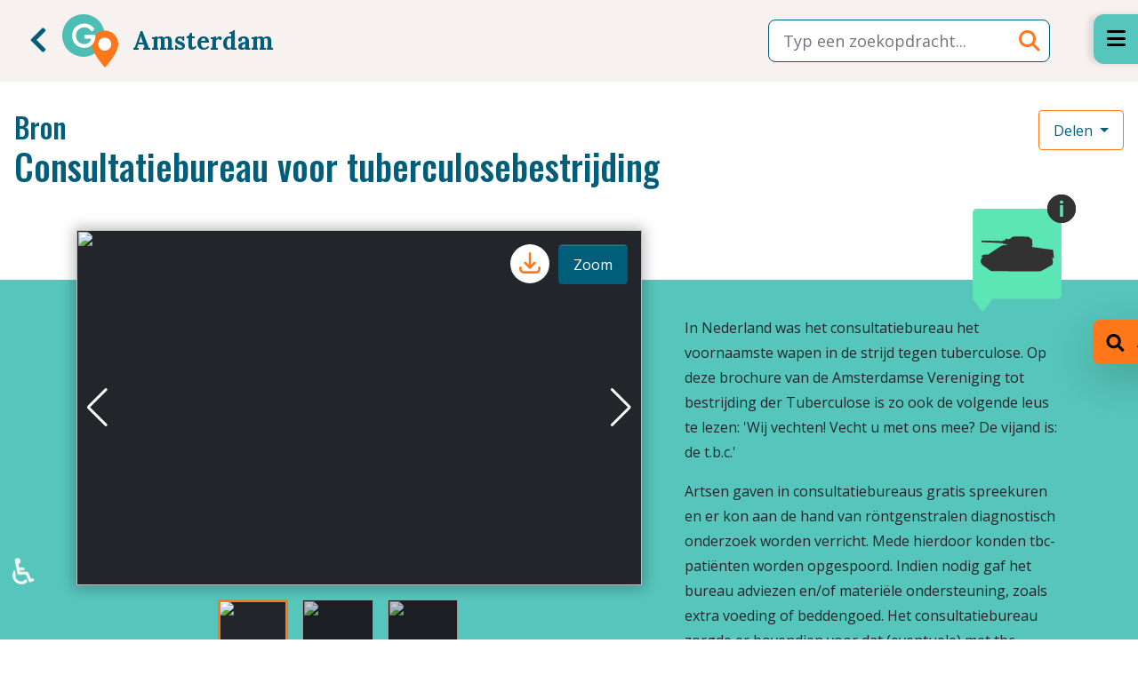

--- FILE ---
content_type: text/html; charset=UTF-8
request_url: https://geschiedenislokaalamsterdam.nl/bronnen/consultatiebureau-voor-tuberculosebestrijding
body_size: 30518
content:
<!DOCTYPE html>
<html lang="nl-nl" dir="ltr">
<head>
	<meta charset="utf-8">
	<meta name="viewport" content="width=device-width, initial-scale=1">
	<meta name="generator" content="Joomla! - Open Source Content Management">
	<title>Consultatiebureau voor tuberculosebestrijding</title>
	<link href="/templates/rbs5/images/joomla-favicon.svg" rel="icon" type="image/svg+xml">
	<link href="/templates/rbs5/images/favicon.ico" rel="alternate icon" type="image/vnd.microsoft.icon">
	<link href="/templates/rbs5/images/joomla-favicon-pinned.svg" rel="mask-icon" color="#000">

	<link href="/media/system/css/joomla-fontawesome.min.css?0b71fa" rel="lazy-stylesheet"><noscript><link href="/media/system/css/joomla-fontawesome.min.css?0b71fa" rel="stylesheet"></noscript>
	<link href="/media/plg_content_rbs5wordtag/css/rbs5wordtag-default.css?0b71fa" rel="stylesheet">
	<link href="/templates/rbs5/css/external/swiper-bundle.min.css?0b71fa" rel="stylesheet" as="style">
	<link href="/media/com_transcription/css/site.css?0b71fa" rel="stylesheet">
	<link href="https://cdn.knightlab.com/libs/timeline3/latest/css/timeline.css?0b71fa" rel="stylesheet">
	<link href="/templates/rbs5/css/global/colors_standard.min.css?0b71fa" rel="stylesheet">
	<link href="/templates/rbs5/css/template.min.css?0b71fa" rel="stylesheet">
	<link href="/media/mod_rbs5linklabel/css/rbs5linklabel-default.css?0b71fa" rel="stylesheet" as="style">
	<link href="/media/vendor/awesomplete/css/awesomplete.css?1.1.7" rel="stylesheet">
	<link href="/templates/rbs5/css/vendor/joomla-custom-elements/joomla-alert.min.css?0.4.1" rel="stylesheet">
	<link href="/media/plg_fields_acfosm/css/acf_osm_map.css?0b71fa" rel="stylesheet">
	<link href="https://www.tassos.gr/media/products/advanced-custom-fields/ol.css" rel="stylesheet">
	<link href="/media/plg_system_jcepro/site/css/content.min.css?86aa0286b6232c4a5b58f892ce080277" rel="stylesheet">
	<style>[map-cloak] {display: none} .gl-map-tool { width: 100%; height: 400px}</style>
	<style>:root {
		--hue: 214;
		--template-bg-light: #f0f4fb;
		--template-text-dark: #495057;
		--template-text-light: #ffffff;
		--template-link-color: #2a69b8;
		--template-special-color: #001B4C;
		
	}</style>

	<script src="/media/vendor/metismenujs/js/metismenujs.min.js?1.4.0" defer></script>
	<script type="application/json" class="joomla-script-options new">{"joomla.jtext":{"MOD_FINDER_SEARCH_VALUE":"Typ een zoekopdracht...","ERROR":"Fout","MESSAGE":"Bericht","NOTICE":"Attentie","WARNING":"Waarschuwing","JCLOSE":"Sluiten","JOK":"Ok","JOPEN":"Open"},"finder-search":{"url":"\/component\/finder\/?task=suggestions.suggest&amp;format=json&amp;tmpl=component&amp;Itemid=101"},"system.paths":{"root":"","rootFull":"https:\/\/geschiedenislokaalamsterdam.nl\/","base":"","baseFull":"https:\/\/geschiedenislokaalamsterdam.nl\/"},"csrf.token":"af8aaeafc59c4008d1df2af667a93c1d","accessibility-options":{"labels":{"menuTitle":"Toegankelijkheidsopties","increaseText":"Tekstgrootte vergroten","decreaseText":"Tekstgrootte verkleinen","increaseTextSpacing":"Tekstafstand vergroten","decreaseTextSpacing":"Tekstafstand verkleinen","invertColors":"Kleuren omkeren","grayHues":"Grijstinten","underlineLinks":"Links onderstrepen","bigCursor":"Grote cursor","readingGuide":"Leeslineaal","textToSpeech":"Tekst naar spraak","speechToText":"Spraak naar tekst","resetTitle":"Herstellen","closeTitle":"Sluiten"},"icon":{"position":{"left":{"size":"0","units":"px"}},"useEmojis":true},"hotkeys":{"enabled":true,"helpTitles":true},"textToSpeechLang":["nl-NL"],"speechToTextLang":["nl-NL"]}}</script>
	<script src="/media/system/js/core.min.js?a3d8f8"></script>
	<script src="/media/vendor/bootstrap/js/popover.min.js?5.3.8" type="module"></script>
	<script src="/media/plg_content_rbs5wordtag/js/rbs5wordtag-default.js?0b71fa"></script>
	<script src="/templates/rbs5/js/external/swiper-bundle.min.js?0b71fa" as="script"></script>
	<script src="/templates/rbs5/js/external/panzoom.js?0b71fa" as="script"></script>
	<script src="/templates/rbs5/js/image-comparison.js?0b71fa" defer></script>
	<script src="/templates/rbs5/js/map.js?0b71fa" defer></script>
	<script src="/media/com_transcription/js/site.js?0b71fa"></script>
	<script src="/media/vendor/bootstrap/js/dropdown.min.js?5.3.8" type="module"></script>
	<script src="/media/vendor/bootstrap/js/collapse.min.js?5.3.8" type="module"></script>
	<script src="https://cdn.knightlab.com/libs/timeline3/latest/js/timeline.js?0b71fa"></script>
	<script src="/templates/rbs5/js/template.min.js?0b71fa" defer></script>
	<script src="/templates/rbs5/js/user.js?0b71fa"></script>
	<script src="/media/vendor/bootstrap/js/modal.min.js?5.3.8" type="module"></script>
	<script src="/media/mod_menu/js/menu.min.js?0b71fa" type="module"></script>
	<script src="/media/templates/site/cassiopeia/js/mod_menu/menu-metismenu.min.js?0b71fa" defer></script>
	<script src="/media/vendor/bootstrap/js/offcanvas.min.js?5.3.8" type="module"></script>
	<script src="/media/vendor/awesomplete/js/awesomplete.min.js?1.1.7" defer></script>
	<script src="/media/com_finder/js/finder.min.js?755761" type="module"></script>
	<script src="/media/system/js/messages.min.js?9a4811" type="module"></script>
	<script src="https://kit.fontawesome.com/4fbeb9723a.js?0b71fa" defer crossorigin=="anonymous"></script>
	<script src="/media/vendor/accessibility/js/accessibility.min.js?3.0.17" defer></script>
	<script src="https://www.tassos.gr/media/products/advanced-custom-fields/ol.js"></script>
	<script src="/media/plg_fields_acfosm/js/acf_osm_map.js?0b71fa"></script>
	<script src="/media/plg_fields_acfosm/js/acf_osm_map_loader.js?0b71fa"></script>
	<script>window.addEventListener("load", () => {
    let tr557 = document.getElementById("text-readmore557");
    let br557 = document.getElementById("btn-readmore557");

    if (tr557 && br557) {
        let toggleState = false;
        br557.onclick = function() {
            if (toggleState == false) {
                tr557.classList.add("open"); // Toggle element
                this.innerHTML = 'Minder lezen';
                toggleState = true;
            } else {
                tr557.classList.remove("open"); // Toggle element
                toggleState = false;

                // Delay text switch .3 seconds later, hide the splash
                setTimeout(function(){
                    this.innerHTML = 'Meer lezen';
                }.bind(this), 250);//set the context
            }
        }
    }
})</script>
	<script>window.addEventListener('load', function () {
    [].slice.call(document.querySelectorAll('.domain-selector')).forEach(element => {
        element.addEventListener('change', function (e) {
            if (e.target.value === '') {
                return;
            }

            window.location.assign(e.target.value)
        });
    });
});</script>
	<script type="application/ld+json">{"@context":"https://schema.org","@graph":[{"@type":"Organization","@id":"https://geschiedenislokaalamsterdam.nl/#/schema/Organization/base","name":"Geschiedenislokaal Amsterdam","url":"https://geschiedenislokaalamsterdam.nl/"},{"@type":"WebSite","@id":"https://geschiedenislokaalamsterdam.nl/#/schema/WebSite/base","url":"https://geschiedenislokaalamsterdam.nl/","name":"Geschiedenislokaal Amsterdam","publisher":{"@id":"https://geschiedenislokaalamsterdam.nl/#/schema/Organization/base"},"potentialAction":{"@type":"SearchAction","target":"https://geschiedenislokaalamsterdam.nl/zoeken?q={search_term_string}","query-input":"required name=search_term_string"}},{"@type":"WebPage","@id":"https://geschiedenislokaalamsterdam.nl/#/schema/WebPage/base","url":"https://geschiedenislokaalamsterdam.nl/bronnen/consultatiebureau-voor-tuberculosebestrijding","name":"Consultatiebureau voor tuberculosebestrijding","isPartOf":{"@id":"https://geschiedenislokaalamsterdam.nl/#/schema/WebSite/base"},"about":{"@id":"https://geschiedenislokaalamsterdam.nl/#/schema/Organization/base"},"inLanguage":"nl-NL"},{"@type":"Article","@id":"https://geschiedenislokaalamsterdam.nl/#/schema/com_content/article/557","name":"Consultatiebureau voor tuberculosebestrijding","headline":"Consultatiebureau voor tuberculosebestrijding","inLanguage":"nl-NL","thumbnailUrl":"images/amsterdam/bronnen/557/1522-13-folder-tbc-voor-2-1.jpg","isPartOf":{"@id":"https://geschiedenislokaalamsterdam.nl/#/schema/WebPage/base"}}]}</script>
	<script type="module">window.addEventListener("load", function() {new Accessibility(Joomla.getOptions("accessibility-options") || {});});</script>

<!-- Matomo -->
<script>
  var _paq = window._paq = window._paq || [];
  /* tracker methods like "setCustomDimension" should be called before "trackPageView" */
  _paq.push(['trackPageView']);
  _paq.push(['enableLinkTracking']);
  (function() {
    var u="//stats.r2h.nl/";
    _paq.push(['setTrackerUrl', u+'matomo.php']);
    _paq.push(['setSiteId', '9']);
    var d=document, g=d.createElement('script'), s=d.getElementsByTagName('script')[0];
    g.async=true; g.src=u+'matomo.js'; s.parentNode.insertBefore(g,s);
  })();
</script>
<!-- End Matomo Code -->
</head>

<body class="site com_content wrapper-static view-article layout-rbs5bronnen no-task itemid-135">
	<div class="content-wrapper">
		<header class="header container-header full-width">

							<div class="container-topbar">
				
<div id="rbs5-mod-id116" class="topbar module col-12 mt-0">
	<div class="outer-none">
                <div class="inner-nocard">
            <div class="gls5bannerlogo-container position-relative bg-light">
	<div class="gls5bannerlogo_wrapper d-block d-lg-flex align-items-center justify-content-between">
		<div class="gls5bannerlogo_wrapper__img d-flex align-items-center mx-1 mx-lg-3">
			<div class="navigate-back">
				<button class="btn btn-customlink mb-0" onclick="window.history.back();"
					title="Een stap terug in de browser"><i class="fas fa-2x fa-chevron-left"></i></button>
			</div>
			<div class="small-logo me-2 me-lg-3">
				<a href="/" target="_self" title="Terug naar Startpagina" alt="Terug naar Startpagina">
					<svg width="63" height="60" viewBox="0 0 63 60" fill="none" xmlns="http://www.w3.org/2000/svg">
						<mask id="mask0" mask-type="alpha" maskUnits="userSpaceOnUse" x="0" y="0" width="48"
							height="48">
							<path fill-rule="evenodd" clip-rule="evenodd" d="M0 0H47.775V47.8947H0V0Z" fill="white" />
						</mask>
						<g mask="url(#mask0)">
							<path fill-rule="evenodd" clip-rule="evenodd"
								d="M47.775 23.9472C47.775 37.1732 37.0804 47.8946 23.8875 47.8946C10.6946 47.8946 0 37.1732 0 23.9472C0 10.7212 10.6946 -0.000244141 23.8875 -0.000244141C37.0804 -0.000244141 47.775 10.7212 47.775 23.9472Z"
								fill="#4EBDB3" />
						</g>
						<path fill-rule="evenodd" clip-rule="evenodd"
							d="M48.0375 60.0001C48.0375 60.0001 33.075 43.6797 33.075 33.601C33.075 25.2175 39.7737 18.4211 48.0375 18.4211C56.3012 18.4211 63 25.2175 63 33.601C63 44.0681 48.0375 60.0001 48.0375 60.0001Z"
							fill="#FF7719" />
						<path fill-rule="evenodd" clip-rule="evenodd"
							d="M25.2576 23.3357V27.5501H32.5872C32.4205 28.5849 32.0664 29.3799 31.7664 29.9029C30.4408 32.2332 27.7811 33.6804 24.8242 33.6804C20.2928 33.6804 15.4764 30.3744 15.4764 24.2478C15.4764 18.7388 19.4392 14.7407 24.8989 14.7407C27.7675 14.7407 29.4471 15.8322 30.4581 16.6511C31.2376 17.2869 32.0021 18.1231 32.6698 19.0694L33.1929 19.8106L36.4597 16.85L36.0338 16.2695C35.2003 15.1322 34.0912 13.9977 32.991 13.1563C30.1562 10.9824 27.0054 10.5264 24.8618 10.5264C16.9734 10.5264 11.0249 16.409 11.0249 24.2103C11.0249 32.0117 16.941 37.8948 24.7862 37.8948C30.3224 37.8948 33.3859 34.8842 34.7214 33.0877C36.3203 30.9245 37.2749 27.8011 37.2749 24.7333V23.3357H25.2576Z"
							fill="white" />
						<path fill-rule="evenodd" clip-rule="evenodd"
							d="M55.125 33.6841C55.125 37.7535 51.8343 41.0525 47.775 41.0525C43.7158 41.0525 40.425 37.7535 40.425 33.6841C40.425 29.6147 43.7158 26.3157 47.775 26.3157C51.8343 26.3157 55.125 29.6147 55.125 33.6841Z"
							fill="white" />
					</svg>
				</a>
			</div>
			<span class="d-block lokaal-title text-primary">Amsterdam</span>
		</div>
		<div class="d-flex align-items-center px-3">
			<button type="button" class="canvas-toggler-left btn btn-secondary mb-0 me-1 d-block d-xl-none fw-bold" aria-controls="offcanvas__left">Filter</button>
			
<form class="mod-finder js-finder-searchform form-search" action="/zoeken" method="get" role="search">
	<label for="mod-finder-searchword114" class="finder">Zoeken</label><div class="mod-finder__search input-group"><input type="text" name="q" id="mod-finder-searchword114" class="js-finder-search-query form-control" value="" placeholder="Typ een zoekopdracht..."><button class="btn" type="submit"><span class="icon-search text-warning" aria-hidden="true"></span></button></div>
			</form>
		</div>
	</div>
</div>
        </div>
    </div>
</div>

				</div>
			
			
			
					</header>

				<div class="container-rbs5-nav full-width">

        
                <div id="offcanvas__right" class="bg-secondary">
            <button
                id="canvas-toggler"
                class="btn btn-sm btn-secondary ms-1 mt-1"
                type="button"
                aria-controls="offcanvas__right">
                <span class="offcanvas_hamburger" aria-hidden="true">
                </span>
            </button>
            <div class="offcanvas__right-content">
                <ul class="mod-menu mod-menu_dropdown-metismenu metismenu mod-list ">
<li class="metismenu-item item-135 level-1 current active"><a href="/bronnen" class="btn btn-sm btn-primary text-success w-100" aria-current="location">Alle bronnen</a></li><li class="metismenu-item item-463 level-1"><a href="/thema" class="btn btn-sm btn-primary text-success w-100">Thema's</a></li><li class="metismenu-item item-464 level-1"><a href="/tijdvakken" class="btn btn-sm btn-primary text-success w-100">Tijdvakken</a></li><li class="metismenu-item item-462 level-1"><a href="/tools" class="btn btn-sm btn-primary text-success w-100">Tools</a></li><li class="metismenu-item item-101 level-1 default"><a href="/" class="icon-circle text-decoration-none">Startpagina</a></li><li class="metismenu-item item-478 level-1"><a href="/over-geschiedenislokaal" class="icon-circle text-decoration-none">Over GeschiedenisLokaal</a></li><li class="metismenu-item item-102 level-1"><a href="/wat-zijn-bronnen" class="icon-circle text-decoration-none">Wat zijn bronnen?</a></li><li class="metismenu-item item-103 level-1"><a href="/opdrachten" class="icon-circle text-decoration-none">Opdrachten</a></li><li class="metismenu-item item-106 level-1"><a href="/links" class="icon-circle text-decoration-none">Links</a></li></ul>

<div id="rbs5-mod-id131" class="navigation module col-12">
	<div class="outer-nocard">
                    <h3 >Beschikbare lokalen:</h3>                <div class="inner-nocard">
            
<div class="rbs4module-container">
    <select class="domain-selector">

                    <option
                value="https://geschiedenislokaal.nl/">
                Lokaal kiezen            </option>
                            <option
                                value="https://geschiedenislokaalregionaalarchiefalkmaar.nl">
                Regio Alkmaar            </option>
                    <option
                selected                value="https://geschiedenislokaalamsterdam.nl">
                Amsterdam            </option>
                    <option
                                value="https://geschiedenislokaalbreda.nl">
                Breda            </option>
                    <option
                                value="https://geschiedenislokaaldelft.nl">
                Delft            </option>
                    <option
                                value="https://geschiedenislokaaldenhaag.nl">
                Den Haag            </option>
                    <option
                                value="https://erfgoedlokaal.nl">
                Erfgoedlokaal            </option>
                    <option
                                value="https://geschiedenislokaalfryslan.nl">
                Fryslân            </option>
                    <option
                                value="https://geschiedenislokaal023.nl">
                Regio Haarlem            </option>
                    <option
                                value="https://geschiedenislokaalmiddenholland.nl">
                Midden-Holland            </option>
                    <option
                                value="https://geschiedenislokaal024.nl">
                Regio Nijmegen            </option>
                    <option
                                value="https://geschiedenislokaal010.nl">
                Regio Rotterdam            </option>
                    <option
                                value="https://geschiedenislokaalutrecht.nl">
                Utrecht            </option>
                    <option
                                value="https://geschiedenislokaalwaterland.nl">
                Waterland            </option>
                    <option
                                value="https://geschiedenislokaalwestfriesland.nl">
                Westfriesland            </option>
                    <option
                                value="https://geschiedenislokaalzuidutrecht.nl">
                Zuid-Utrecht            </option>
            </select>
            <div class="mt-2">
            <img src="/images/logo-amsterdam.png#joomlaImage://local-images/logo-amsterdam.png?width=225&height=114" alt="Logo">
        </div>
    </div>
        </div>
    </div>
</div>

            </div>
        </div>
    
        
        </div>
				
		<div class="site-grid">
			
			
			
			
			<div class="grid-child container-component">
				
				
				<div id="system-message-container" aria-live="polite"></div>

				<main>
							<div id="jf_results" role="region" aria-live="polite">
                <div class="com-content-article article-layout-bron item-page" itemscope itemtype="https://schema.org/Article">
    <meta itemprop="inLanguage" content="nl-NL">

    
    
    <div class="article-header">
        <div class="articles-titles">
            <!-- R2H Article Layout Thema / Subtitle -->
                <div class="article-theme-subtitle">
                    <span class="h2">Bron</span>
                </div>
            <!-- R2H Article Layout Thema / Subtitle -->

                                <div class="page-header">
                    <h1 itemprop="headline">
                        Consultatiebureau voor tuberculosebestrijding                    </h1>
                                                                            </div>
                
                        </div>

        <div class="articles-buttons">
            
            <div class="dropdown">
                <button
                    class="btn btn-outline-warning text-primary bg-transparent dropdown-toggle"
                    type="button"
                    id="dropdownMenuButton1"
                    data-bs-toggle="dropdown"
                    aria-expanded="false">
                    Delen
                </button>
                <ul
                    class="dropdown-menu"
                    aria-labelledby="dropdownMenuButton1">
                    <li><a
                        class="dropdown-item"
                        href="whatsapp://send?text=Misschien%20vind%20je%20deze%20URL%20interessant%3A%20%0Ahttps%3A%2F%2Fgeschiedenislokaalamsterdam.nl%2Fbronnen%2Fconsultatiebureau-voor-tuberculosebestrijding">
                        <i class="fab fa-whatsapp"></i> Whatsapp
                    </a></li>
                                        
                    <li><a
                        class="dropdown-item"
                        href="mailto:?SUBJECT=Interessante%20link%20naar%20Geschiedenislokaal&BODY=Misschien%20vind%20je%20deze%20URL%20interessant%3A%20%0Ahttps%3A%2F%2Fgeschiedenislokaalamsterdam.nl%2Fbronnen%2Fconsultatiebureau-voor-tuberculosebestrijding">
                        <i class="far fa-envelope-open"></i> Email
                    </a></li>
                </ul>
            </div>
        </div>
    </div>
<!-- Article Layout Thema / Banner -->
<div class="article-layout-bron__banner bg-secondary">
    <div class="container d-flex">
        <div class="position-relative w-100">
            <div class="article-banner__image-wrapper">
                                                                
                
                                                            
                                                            <div class="bron-gallery float-start">
                    <div class="swiper mySwiper2">
                        <div class="swiper-wrapper">
                                                                                                                            <div class="swiper-slide">
                                    <img src="/cache/thumbs/1522-13-folder-tbc-voor-2-1-w626-h400.jpg" />
                                    <!-- Button trigger modal -->
                                                                            <a
                                            class="btn btn-download"
                                            href="https://geschiedenislokaalamsterdam.nl/images/amsterdam/bronnen/557/1522-13-folder-tbc-voor-2-1.jpg"
                                            download>
                                            <svg xmlns="http://www.w3.org/2000/svg" width="32" height="32" fill="none" viewBox="0 0 24 24" stroke="currentColor">
                                                <path stroke-linecap="round" stroke-linejoin="round" stroke-width="2" d="M4 16v1a3 3 0 003 3h10a3 3 0 003-3v-1m-4-4l-4 4m0 0l-4-4m4 4V4" />
                                            </svg>
                                        </a>
                                    
                                    <button type="button" class="btnpopup btn btn-primary" data-bs-toggle="modal"
                                        data-bs-target="#imgPopupModal"
                                        data-bs-url="https://geschiedenislokaalamsterdam.nl/images/amsterdam/bronnen/557/1522-13-folder-tbc-voor-2-1.jpg">Zoom</button>
                                    <!-- Button trigger modal -->
                                </div>
                                                                                                                            <div class="swiper-slide">
                                    <img src="/cache/thumbs/1522-13-folder-tbc-midden-2-w626-h400.jpg" />
                                    <!-- Button trigger modal -->
                                                                            <a
                                            class="btn btn-download"
                                            href="https://geschiedenislokaalamsterdam.nl/images/amsterdam/bronnen/557/1522-13-folder-tbc-midden-2.jpg"
                                            download>
                                            <svg xmlns="http://www.w3.org/2000/svg" width="32" height="32" fill="none" viewBox="0 0 24 24" stroke="currentColor">
                                                <path stroke-linecap="round" stroke-linejoin="round" stroke-width="2" d="M4 16v1a3 3 0 003 3h10a3 3 0 003-3v-1m-4-4l-4 4m0 0l-4-4m4 4V4" />
                                            </svg>
                                        </a>
                                    
                                    <button type="button" class="btnpopup btn btn-primary" data-bs-toggle="modal"
                                        data-bs-target="#imgPopupModal"
                                        data-bs-url="https://geschiedenislokaalamsterdam.nl/images/amsterdam/bronnen/557/1522-13-folder-tbc-midden-2.jpg">Zoom</button>
                                    <!-- Button trigger modal -->
                                </div>
                                                                                                                            <div class="swiper-slide">
                                    <img src="/cache/thumbs/1522-13-folder-tbc-achter-w626-h400.jpg" />
                                    <!-- Button trigger modal -->
                                                                            <a
                                            class="btn btn-download"
                                            href="https://geschiedenislokaalamsterdam.nl/images/amsterdam/bronnen/557/1522-13-folder-tbc-achter.jpg"
                                            download>
                                            <svg xmlns="http://www.w3.org/2000/svg" width="32" height="32" fill="none" viewBox="0 0 24 24" stroke="currentColor">
                                                <path stroke-linecap="round" stroke-linejoin="round" stroke-width="2" d="M4 16v1a3 3 0 003 3h10a3 3 0 003-3v-1m-4-4l-4 4m0 0l-4-4m4 4V4" />
                                            </svg>
                                        </a>
                                    
                                    <button type="button" class="btnpopup btn btn-primary" data-bs-toggle="modal"
                                        data-bs-target="#imgPopupModal"
                                        data-bs-url="https://geschiedenislokaalamsterdam.nl/images/amsterdam/bronnen/557/1522-13-folder-tbc-achter.jpg">Zoom</button>
                                    <!-- Button trigger modal -->
                                </div>
                                                    </div>
                        <div class="swiper-button-next" ></div>
                        <div class="swiper-button-prev" ></div>
                    </div>

                    <div class="swiper mySwiper" >
                        <div class="swiper-wrapper">
                                                                                                                        <div class="swiper-slide">
                                    <img src="/cache/thumbs/1522-13-folder-tbc-voor-2-1-w100-h100.jpg" />
                                </div>
                                                                                            <div class="swiper-slide">
                                    <img src="/cache/thumbs/1522-13-folder-tbc-midden-2-w100-h100.jpg" />
                                </div>
                                                                                            <div class="swiper-slide">
                                    <img src="/cache/thumbs/1522-13-folder-tbc-achter-w100-h100.jpg" />
                                </div>
                                                    </div>

                                            </div>
                    <!-- Modal -->
                    <div class="modal fade" id="imgPopupModal" tabindex="-1" aria-labelledby="imgPopupModalLabel"
                        aria-hidden="true">
                        <div class="modal-dialog modal-fullscreen p-3">
                            <div class="modal-content">

                                <div class="modal-header">
                                    <h5 class="modal-title" id="imgPopupModalLabel">Consultatiebureau voor tuberculosebestrijding</h5>
                                    <button type="button" class="btn btn-warning rounded-circle"
                                        data-bs-dismiss="modal" aria-label="Close"><i class="fas fa-times text-white"></i></button>
                                </div>
                                <div class="modal-body overflow-hidden position-relative p-0">
                                    <div class="zoomcontrols">
                                        <button id="zoomin"><i class="far fa-plus"></i></button>
                                        <button id="zoomout"><i class="far fa-minus"></i></button>
                                        <button id="zoomreset"><i class="fas fa-xs fa-redo"></i></button>
                                                                                    <a id="imgDownload" href="#" download>
                                                <svg xmlns="http://www.w3.org/2000/svg" width="16" height="16" fill="none" viewBox="0 0 24 24" stroke="currentColor">
                                                    <path stroke-linecap="round" stroke-linejoin="round" stroke-width="2" d="M4 16v1a3 3 0 003 3h10a3 3 0 003-3v-1m-4-4l-4 4m0 0l-4-4m4 4V4" />
                                                </svg>
                                            </a>
                                                                            </div>
                                    <div id="zoomable-area" class="zoomable p-3"></div>
                                </div>
                            </div>
                        </div>
                    </div>
                    <!-- Modal -->
                </div>
                
                <div class="mt-0 mb-lg-0 mb-5">
                                
                
                
                                
                                                                                                                                <div itemprop="articleBody" class="com-content-article__body">
                                                            <p>In Nederland was het consultatiebureau het voornaamste wapen in de strijd tegen tuberculose. Op deze brochure van de Amsterdamse Vereniging tot bestrijding der Tuberculose is zo ook de volgende leus te lezen: 'Wij vechten! Vecht u met ons mee? De vijand is: de t.b.c.'</p>
<p>Artsen gaven in consultatiebureaus gratis spreekuren en er kon aan de hand van röntgenstralen diagnostisch onderzoek worden verricht. Mede hierdoor konden tbc-patiënten worden opgespoord. Indien nodig gaf het bureau adviezen en/of materiële ondersteuning, zoals extra voeding of beddengoed. Het consultatiebureau zorgde er bovendien voor dat (eventuele) met tbc besmette contacten werden opgespoord.</p>
<p>Op deze brochure is een prent van het consultatiebureau aan de Vijzelgracht te zien. In de folder werd duidelijk gemaakt dat er dringende behoefte was aan een nieuw en ruimer consultatiebureau. In 1907 werd daarom een nieuw consultatiebureau op de Noordermarkt geopend. Amsterdam telde zo in het begin van de twintigste eeuw twee consultatiebureaus, aan de Vijzelgracht en op de Noordermarkt.</p>
                                    </div>

                
                                                                                                                                </div>
            </div>

            <div class="time-icons">
                                    
                                        
                    

                                            
                        <a href="/tijdvakken/tijd-van-wereldoorlogen" class="position-relative">
                            <img
                                src="/images/01-tijdvak/tijdvak-wereldoorlogen.svg"
                                alt=""
                                class="time-icon"
                                width="100"
                                height="117">

                            <div class="icon__info">
                                <svg width="32" height="32" viewBox="0 0 32 32" fill="none" xmlns="http://www.w3.org/2000/svg">
                                    <circle cx="16" cy="16" r="16" fill="#323232"/>
                                    <path d="M14.0547 8.51172C14.0547 7.34766 14.7031 6.76562 16 6.76562C17.2969 6.76562 17.9453 7.34766 17.9453 8.51172C17.9453 9.06641 17.7812 9.5 17.4531 9.8125C17.1328 10.1172 16.6484 10.2695 16 10.2695C14.7031 10.2695 14.0547 9.68359 14.0547 8.51172ZM17.7812 25H14.207V11.8984H17.7812V25Z" fill="#5DE6B5"/>
                                </svg>
                            </div>
                        </a>
                                                </div>
        </div>
    </div>
</div>
<!-- Article Layout bron / Banner -->
<div class="article-layout-bron__banner bg-light">
    <div class="container pt-6 pt-lg-5">
        <div class="me-xl-8">
            <div class="herkomst mb-5">
                <h3 class="mb-4">Herkomst</h3>
                <div class="row">
                    <div class="col-12 col-lg-8 mb-3 mb-lg-0 pe-lg-5">
                        <table class="herkomst__table">
                            
                                                        <tr>
                                <td>
                                    <p class="fw-bold">Datering</p>
                                </td>
                                <td>
                                                                            <p class="text-primary mb-0">1900</p>
                                                                    </td>
                            </tr>
                            
                            
                                                                                                <tr>
                                        <td>
                                            <p class="fw-bold">Organisatie</p>
                                        </td>
                                        <td>
                                            <p class="text-primary mb-0">
                                                                                                    
                                                                                                            
                                                        <a href="/organisaties/stadsarchief-amsterdam" class="text-secondary" >
                                                            Stadsarchief Amsterdam                                                        </a>
                                                                                                                                                </p>
                                        </td>
                                    </tr>
                                                                                        
                                                    </table>
                    </div>

                                        <div class="col-12 col-lg-4">
                        <div class="osm nr-address-component"><div class="osm_map_item" data-zoom="15" data-lat="52.379878005739215" data-long="4.886223878005101" data-marker-image="https://geschiedenislokaalamsterdam.nl/images/marker.svg#joomlaImage://local-images/marker.svg?width=22&height=36" data-scale="0" style="width:800px;height:400px;max-width:100%;"></div></div><br>
                    </div>
                                    </div>
            </div>

                        
            
            

            
                            <div class="gerelateerde-themas mb-5">
                    <h3 class="mb-4">Gerelateerde thema's</h3>

                    <div class="cf-article-button-list">
                                                                                                            <a href="/thema/van-pest-tot-corona" class="btn btn-secondary btn-theme me-2 mb-2">
                                Van Pest tot Corona                             </a>
                                            </div>
                </div>
            
                            <div class="gerelateerde-themas mb-5">
                    <h3 class="mb-4">Trefwoorden</h3>

                    <div class="cf-article-button-list">
                                                    <a
                                class="btn btn-success me-2 rounded-pill cf-article-btn-link mb-2"
                                href="/resultaten/trefwoorden/ziekte">
                                Ziekte                            </a>
                                                    <a
                                class="btn btn-success me-2 rounded-pill cf-article-btn-link mb-2"
                                href="/resultaten/trefwoorden/zorg">
                                Zorg                            </a>
                                            </div>
                </div>
            
            
            
            
                <div class="beschikbare-opties mb-5">
                    <h3 class="mb-4">Beschikbare tools</h3>

                                        <div class="accordion bron-accordion mb-5" id="info-accordion">
                                                        <div class="accordion-item mb-2">
                                <p class="accordion-header" id="heading1">
                                    <button class="accordion-button collapsed" type="button" data-bs-toggle="collapse" data-bs-target="#collapse1" aria-expanded="false" aria-controls="collapse1">
                                        <span class="fw-bold text-primary">Tijdlijnen</span>
                                    </button>
                                </p>
                                <div id="collapse1" class="accordion-collapse collapse" aria-labelledby="heading1" data-bs-parent="#info-accordion">
                                    <div class="accordion-body">
                                        <div class="accordion-body__title mb-3">
                                            <p class="fw-bold">Overzicht van alle tijdlijnen</p>
                                        </div>
                                        <div class="accordion-body__info">
                                            <button type="button" id="timeline-26-trigger" class="btn btn-sm btn-dark text-success fw-bold py-1 px-4 rounded-3 mb-2" data-bs-toggle="modal" data-bs-target="#timeline-26">Van Pest tot Corona</button><div
    class="modal fade"
    id="timeline-26"
    tabindex="-1"
    aria-labelledby="timeline26Label"
    aria-hidden="true">
    <div class="modal-dialog modal-xl">
        <div class="modal-content">
            <div class="modal-header">
                <h5 class="modal-title" id="timeline26Label">
                    Van Pest tot Corona
                </h5>
                <button
                    type="button"
                    class="btn-close"
                    data-bs-dismiss="modal"
                    aria-label="Close">
                </button>
            </div>
            <div class="modal-body">
                <div
                    id="timeline-26-timeline"
                    style="min-height: 50vh; max-height: 100vh;">
                </div>
            </div>
            <div class="modal-footer">
                <button
                    type="button"
                    class="btn btn-secondary"
                    data-bs-dismiss="modal">
                    Sluiten
                </button>
            </div>
        </div>
    </div>
</div>

<script>new TL.Timeline('timeline-26-timeline', {"events":[{"media":{"url":"https:\/\/geschiedenislokaalamsterdam.nl\/images\/amsterdam\/bronnen\/545\/010094008226-2-1.jpg","thumbnail":"https:\/\/geschiedenislokaalamsterdam.nl\/images\/amsterdam\/bronnen\/545\/010094008226-2-1.jpg","link":"\/bronnen\/leprozenhuis"},"start_date":{"year":"1765"},"text":{"headline":"Leprozenhuis","text":"<p>In de 14<sup>e<\/sup> eeuw kende Amsterdam een hoogtepunt van de bacteri\u00eble infectieziekte lepra. Dit was een zeer besmettelijke ziekte en zorgde onder meer voor zwellingen en vlekken op de huid. Hierdoor hadden sommige Amsterdammers ernstige vormen van mismaaktheid. Lepra kende een zeer traag verloop en was zelden dodelijk.&nbsp;<\/p>\r\n<p>De mensen die aan deze ziekte leden, werden leprozen genoemd. Vanwege hun besmettelijkheid waren leprozen niet welkom in Amsterdam. Zij werden daarom verzorgd in een tehuis buiten de stadswallen, het Leprozenhuis op het tegenwoordige Mr. Visserplein. Op de eerste prent zijn leprozen op de binnenplaats van dit tehuis te zien. Op de tweede afbeelding is daarnaast duidelijk te zien dat het Leprozenhuis was afgezonderd en buiten de stad was gevestigd.<\/p>\r\n<p>Het Leprozenhuis behoorde destijds tot de liefdadigheidsinstellingen van Amsterdam. Deze instellingen werden door de stad financieel ondersteund, onder andere door de schenking van stukken land. Op de kaart op de derde afbeelding is een van de landerijen te zien die het Leprozenhuis in de stad bezat.<\/p>\r\n<p>Naarmate het aantal leprozen in Amsterdam daalde, werden in het Leprozenhuis onder meer krankzinnigen en ouderen gehuisvest. In 1859 werd het Leprozenhuis opgeheven en gesloopt. De Leprozenpoort is bij de afbraak gespaard gebleven en verplaatst naar de Sint Antoniesluis 21-24. Tegenwoordig kan je deze poort, zoals afgebeeld op de vierde prent, hier nog steeds bewonderen.<\/p><p><a href=\"\/bronnen\/leprozenhuis\" target=\"_self\">Open deze bron &#129122;<\/a><\/p>"}},{"media":{"url":"https:\/\/geschiedenislokaalamsterdam.nl\/images\/amsterdam\/bronnen\/546\/010001000012-3.jpg","thumbnail":"https:\/\/geschiedenislokaalamsterdam.nl\/images\/amsterdam\/bronnen\/546\/010001000012-3.jpg","link":"\/bronnen\/koppermaandag"},"start_date":{"year":"1861"},"text":{"headline":"Koppermaandag","text":"<p>In de 14<sup>e<\/sup> eeuw raakten veel Amsterdammers besmet met de bacteri\u00eble infectieziekte lepra. De mensen die aan deze ziekte leden, werden leprozen genoemd.<\/p>\r\n<p>Leprozen waren vanwege hun besmettelijkheid niet welkom in Amsterdam en werden buiten de stadswallen in het <a href=\"index.php?option=com_content&amp;view=article&amp;id=545:leprozenhuis&amp;catid=9:bronnen&amp;Itemid=135\">Leprozenhuis<\/a> verzorgd. Uit angst voor verdere verspreiding van de ziekte was het voor de leprozen slechts een keer per jaar toegestaan om zich in de stad te begeven. Dit was op Koppermaandag, de eerste maandag na Driekoningen. Op deze prent is hun ommegang op de Dam weergegeven.<\/p>\r\n<p>Koppermaandag was een Amsterdamse feestdag, waarbij er veel aandacht werd geschonken aan de arme en zieke inwoners van de stad. Het woord is afgeleid van het woord 'kopperen,' dat zoiets als 'smullen, drinken en feestvieren' betekent. Op Koppermaandag werd er namelijk tijdens het Kopperfeest \u2019s avonds veel gegeten en gedronken. Daarnaast werd er door leden van verschillende gilden gebedeld.<\/p>\r\n<p>Ook de leprozen mochten 'kopperen' op Koppermaandag. In een optocht liepen zij door de stad en zamelden zij geld in voor hun verzorging in het Leprozenhuis. Bovendien kregen de leprozen twee maaltijden van de stad aangeboden.<\/p>\r\n<p>Aangezien men destijds vermoedde dat lepra zeer besmettelijk was, moesten de leprozen altijd goed herkenbaar zijn voor de overige stadsbewoners. Zij moesten daarom tijdens hun jaarlijkse optocht speciale kleding dragen en stok meenemen, waarmee zij iets konden aanwijzen als zij dit wilden kopen. Hierdoor konden de leprozen afstand tot de overige Amsterdammers bewaren.<\/p>\r\n<p>Daarnaast is op de prent te zien dat de leprozen een houten voorwerp in hun hand vasthouden. Dit wordt een <a href=\"https:\/\/hart.amsterdam\/nl\/page\/53452\/lazarusklepper-1612\">Lazarusklepper<\/a> genoemd. Met deze kleppers werden omstanders gewaarschuwd om niet dichtbij de leprozen te komen.<\/p>\r\n<p>Aangezien de jaarlijkse optocht voor overlast in de stad zou hebben gezorgd, werd deze in 1604 verboden.<\/p><p><a href=\"\/bronnen\/koppermaandag\" target=\"_self\">Open deze bron &#129122;<\/a><\/p>"}},{"media":{"url":"https:\/\/geschiedenislokaalamsterdam.nl\/images\/amsterdam\/bronnen\/547\/015030000054_001.jpg","thumbnail":"https:\/\/geschiedenislokaalamsterdam.nl\/images\/amsterdam\/bronnen\/547\/015030000054_001.jpg","link":"\/bronnen\/amsterdam-in-de-ban"},"start_date":{"year":"1663"},"text":{"headline":"Amsterdam in de ban","text":"<p>De pest trof Europa voor het eerst in de veertiende eeuw. In een paar jaar tijd stierf meer dan een kwart van de Europese bevolking aan de ziekte. Ook Amsterdam werd niet gespaard.<\/p>\r\n<p>Tijdens de laatste zware pestepidemie, van 1663-1664, vielen er bijna 25.000 doden, ruim tien procent van de toenmalige stadsbevolking. Uit angst voor besmetting verbood het Italiaanse Piacenza in 1663 mensen die in Amsterdam waren geweest de toegang tot de stad.<\/p>\r\n<p>Piacenza vaardigde op 20 november 1663 een ban op Amsterdam uit. De geestelijkheid en wereldlijke machthebbers kondigden af dat niemand die in Amsterdam of het omliggende gebied was geweest de stad in mocht. Ook mochten geen beesten of koopwaar die uit Amsterdam of omstreken afkomstig waren in Piacenza ingevoerd worden. Daarop stond de doodstraf en onmiddellijke inbeslagname van goederen.<\/p><p><a href=\"\/bronnen\/amsterdam-in-de-ban\" target=\"_self\">Open deze bron &#129122;<\/a><\/p>"}},{"media":{"url":"https:\/\/geschiedenislokaalamsterdam.nl\/images\/amsterdam\/bronnen\/548\/010094003276-1.jpg","thumbnail":"https:\/\/geschiedenislokaalamsterdam.nl\/images\/amsterdam\/bronnen\/548\/010094003276-1.jpg","link":"\/bronnen\/begrafenisstoeten-pest"},"start_date":{"year":"1665"},"text":{"headline":"Begrafenisstoeten pest","text":"<p>In de welvarende zeventiende eeuw was het toenemende wereldwijde handelsverkeer een grote stimulans voor de economie. Hier was echter een keerzijde aan verbonden. Zo leidde dit er ook toe dat besmettelijke ziekten zich in de havenstad Amsterdam snel konden verspreiden. In de stad waren hierdoor ook regelmatig pestepidemie\u00ebn. Het ging hier vaak om de builenpest, die door besmette rattenvlooien verspreid werd.&nbsp;<\/p>\r\n<p>Amsterdam werd getroffen door pestepidemie\u00ebn in 1599, 1601\/1602, 1617, 1624, 1635\/1636, 1655\/1656 en ten slotte in 1663\/1664. De pest zorgde ervoor dat de gehele samenleving ontregeld werd. Veel stadsbewoners ontvluchtten uit angst Amsterdam. Daarnaast vielen er als gevolg van de ziekte vele doden. Tijdens iedere pestepidemie overleed meer dan 10% van de bevolking. Op deze prent zijn meerdere begrafenisstoeten op de Dam te zien die overledenen aan de pest naar kerkhoven brachten.<\/p><p><a href=\"\/bronnen\/begrafenisstoeten-pest\" target=\"_self\">Open deze bron &#129122;<\/a><\/p>"}},{"media":{"url":"https:\/\/geschiedenislokaalamsterdam.nl\/images\/amsterdam\/bronnen\/549\/010001000127-1.jpg","thumbnail":"https:\/\/geschiedenislokaalamsterdam.nl\/images\/amsterdam\/bronnen\/549\/010001000127-1.jpg","link":"\/bronnen\/pesthuis"},"start_date":{"year":"1652"},"end_date":{"year":"1653"},"text":{"headline":"Pesthuis","text":"<p>Tot ver in de zeventiende eeuw dook de pest in Amsterdam geregeld op. Aangezien de pest extreem besmettelijk was, probeerde men verdere verspreiding zoveel mogelijk te voorkomen. Daarom werden Amsterdammers die met het virus besmet waren, ondergebracht in een Pesthuis net buiten de stad. De mensen die besmet waren, werden pestlijders genoemd.<\/p>\r\n<p>In 1630 werd een nieuw Pesthuis gebouwd bij de Overtoomsevaart, ter hoogte van de huidige Tweede Constantijn Huygensstraat. De pestlijders werden door middel van bootjes over de zogenoemde Pestsloot naar het Pesthuis gebracht, zoals te zien is op deze prent.<\/p><p><a href=\"\/bronnen\/pesthuis\" target=\"_self\">Open deze bron &#129122;<\/a><\/p>"}},{"media":{"url":"https:\/\/geschiedenislokaalamsterdam.nl\/images\/amsterdam\/bronnen\/550\/010001000925-2.jpg","thumbnail":"https:\/\/geschiedenislokaalamsterdam.nl\/images\/amsterdam\/bronnen\/550\/010001000925-2.jpg","link":"\/bronnen\/social-distancing"},"start_date":{"year":"1860"},"text":{"headline":"'Social distancing'","text":"<p>Al in de zeventiende eeuw werden de stadsbewoners goed op de hoogte gehouden van het aantal sterfgevallen door het pestvirus. Op deze prent is de Dam te zien met het nieuwe stadhuis, de Nieuwe Kerk en de inmiddels verdwenen Waag. Linksonder is voor het stadhuis een houten huisje zichtbaar, waarop het aantal sterfgevallen vermeld staat. Er staat '896 dooden.'&nbsp;&nbsp;<\/p>\r\n<p>Destijds wist men erg weinig over virussen en bacteri\u00ebn. Maar dankzij ervaringen tijdens eerdere pestepidemie\u00ebn kwamen de Amsterdammers wel steeds meer te weten over de verspreiding van de ziekte. Zo was bekend dat je door isolatie en afstand te houden een besmetting zou kunnen tegengaan. Als iemand in een gezin besmet was, mochten de zieken en hun naasten bijvoorbeeld geen kerken en markten bezoeken. Daarnaast moesten zij een bos stro met drie banden eromheen aan de gevel hangen. Op deze manier kon iedereen zien dat er in dat huis pest was geconstateerd en niemand het huis mocht binnenkomen.<\/p>\r\n<p>Als een pestlijder toch naar buiten ging, moest hij een witte stok van ongeveer 70 centimeter bij zich dragen. Voor de overige stadsbewoners was zo duidelijk dat hij besmet was met het pestvirus. Op deze prent zijn ook meerdere pestlijders met witte stokken zichtbaar. Zo staat er linksonder bij het houten huisje een man de opgeplakte lijsten te bekijken. Daarnaast is rechts een man met een witte stok te zien. Achter hem rent een klein jongentje snel weg, waarschijnlijk uit angst voor de besmettelijke ziekte.<\/p><p><a href=\"\/bronnen\/social-distancing\" target=\"_self\">Open deze bron &#129122;<\/a><\/p>"}},{"media":{"url":"https:\/\/geschiedenislokaalamsterdam.nl\/images\/amsterdam\/bronnen\/551\/anwi00045000001-1.jpg","thumbnail":"https:\/\/geschiedenislokaalamsterdam.nl\/images\/amsterdam\/bronnen\/551\/anwi00045000001-1.jpg","link":"\/bronnen\/verboden-toegang-pokken"},"start_date":{"year":"1916"},"text":{"headline":"'Verboden toegang pokken'","text":"<p>In de achttiende eeuw was de pokken de meest bedreigende ziekte in Amsterdam. Het virus verspreidde zich via de luchtwegen en heerste vooral onder kinderen. In 1798 werd een vaccinatie voor de ziekte ontdekt, <a href=\"index.php?option=com_content&amp;view=article&amp;id=552:koepokinenting&amp;catid=9:bronnen&amp;Itemid=135\">de koepokinenting<\/a>. Dit was een inenting met de koepokken, waardoor mensen immuun werden voor de menselijke variant. Desondanks bleef de ziekte in Amsterdam regelmatig de kop opsteken.&nbsp;<\/p>\r\n<p>Op deze foto uit omstreeks 1916 zijn een arts en verpleegsters te zien bij de pokken-barak van het Wilhelmina Gasthuis aan de Eerste Helmersstraat. Aangezien de met pokken besmette pati\u00ebnten apart van de overige pati\u00ebnten van het ziekenhuis moesten worden behandeld, zaten zij in een loods in quarantaine. Twee verpleegsters waarschuwen voor de besmettelijke ziekte met behulp van een bord met het opschrift 'Verboden toegang pokken.'<\/p><p><a href=\"\/bronnen\/verboden-toegang-pokken\" target=\"_self\">Open deze bron &#129122;<\/a><\/p>"}},{"media":{"url":"https:\/\/geschiedenislokaalamsterdam.nl\/images\/amsterdam\/bronnen\/552\/klam07455000002-1.jpg","thumbnail":"https:\/\/geschiedenislokaalamsterdam.nl\/images\/amsterdam\/bronnen\/552\/klam07455000002-1.jpg","link":"\/bronnen\/koepokinenting"},"start_date":{"year":"1803"},"text":{"headline":"Koepokinenting","text":"<p>In 1798 werd een vaccinatie tegen de pokken ontdekt, de koepokinenting. Dit was een inenting met de koepokken, een infectie op de uiers van koeien. Als je hiermee inge\u00ebnt werd, werd je namelijk ook immuun voor de menselijke variant. Het woord vaccinatie is zo ook afgeleid van het woord 'vacca,' dat in het Latijns 'koe' betekent.<\/p>\r\n<p>In Amsterdam werd in 1800 de eerste persoon met dit koepokkenvaccin inge\u00ebnt. Op de eerste afbeelding is een voorbeeld van een vaccinatiebewijs tegen pokken te zien.&nbsp;<\/p>\r\n<p>Vooral bij de maatschappelijke elite was de koepokinenting direct een groot succes. De onderste lagen van de samenleving koesterden echter nog lange tijd wantrouwen tegen de vaccinatie.&nbsp;Het Amsterdamsch Genootschap ter Bevordering der Koepok-inenting voor Minvermogenden zette zich vanaf 1803 in om de armere Amsterdammers ook te laten meeprofiteren van de koepokinenting. Op de tweede afbeelding is het (koepok)kastje te zien, waarin de administratie van dit genootschap werd bewaard.&nbsp;<\/p><p><a href=\"\/bronnen\/koepokinenting\" target=\"_self\">Open deze bron &#129122;<\/a><\/p>"}},{"media":{"url":"https:\/\/geschiedenislokaalamsterdam.nl\/images\/amsterdam\/bronnen\/553\/klam08102000006-1.jpg","thumbnail":"https:\/\/geschiedenislokaalamsterdam.nl\/images\/amsterdam\/bronnen\/553\/klam08102000006-1.jpg","link":"\/bronnen\/pokkenbriefje"},"start_date":{"year":"1913"},"text":{"headline":"Pokkenbriefje","text":"<p>In de achttiende eeuw werd Amsterdam hard getroffen door pokkenepidemie\u00ebn. Hierbij raakten vooral kinderen besmet met het virus. Als een kind van de pokken herstelde, was het voor de rest van zijn leven immuun voor de ziekte. Velen overleefden de ziekte echter niet. Zo stierf \u00e9\u00e9n op de tien kinderen voor zijn of haar tiende jaar aan de pokken.<\/p>\r\n<p>In 1798 werd een vaccinatie tegen de pokken ontdekt, <a href=\"index.php?option=com_content&amp;view=article&amp;id=552:koepokinenting&amp;catid=9:bronnen&amp;Itemid=135\">de koepokinenting<\/a>. Deze bleek effectief en verminderde het aantal (jonge) slachtoffers. In 1823 werd daarom voor schoolgaande kinderen een vaccinatieplicht ingevoerd. Alle kinderen moesten destijds in bezit zijn van een inentingsbewijs tegen de pokken, het zogenoemde 'pokkenbriefje.' Op deze afbeelding is een voorbeeld van zo\u2019n pokkenbriefje te zien.&nbsp;<\/p><p><a href=\"\/bronnen\/pokkenbriefje\" target=\"_self\">Open deze bron &#129122;<\/a><\/p>"}},{"media":{"url":"https:\/\/geschiedenislokaalamsterdam.nl\/images\/amsterdam\/bronnen\/554\/zonnestraaldag.jpg","thumbnail":"https:\/\/geschiedenislokaalamsterdam.nl\/images\/amsterdam\/bronnen\/554\/zonnestraaldag.jpg","link":"\/bronnen\/zonnestraaldag"},"start_date":{"year":"1929"},"text":{"headline":"Zonnestraaldag","text":"<p>Naast besmettelijke ziekten als tyfus en difterie heerste in het negentiende-eeuwse Amsterdam ook tuberculose (tbc), ook wel 'de tering' genoemd. Het ging hier vaak om longtuberculose, de meest voorkomende tbc-soort. Aan het eind van de negentiende eeuw was tuberculose zelfs een van de belangrijkste doodsoorzaken.<\/p>\r\n<p>Omstreeks 1850 verspreidde de ziekte zich in hoog tempo door de stad. Door de industrialisering waren woon- en werkomstandigheden verslechterd en waren fabrieksarbeiders als diamantslijpers en sigarenmakers vaak slecht gevoed. Mede daarom was het aandeel van deze groep en de armere arbeidersklasse onder de slachtoffers van tuberculose relatief groot.<\/p>\r\n<p>Tuberculose werd in deze periode uitgeroepen tot de nieuwe 'volksvijand nummer \u00e9\u00e9n' en er werd gestart met de strijd tegen de ziekte. Op deze afbeelding is een affiche uit de tuberculosebestrijding te zien. Hierop is te lezen dat op 15 juni 1929 de zogenoemde Zonnestraaldag werd gehouden. Dit was vernoemd naar sanatorium Zonnestraal in Hilversum, waar tbc-pati\u00ebnten verzorgd werden. Een sanatorium is een herstellingsoord voor langdurig zieken. Destijds waren namelijk zonlicht en frisse lucht de enige therapie voor de genezing van deze tbc-pati\u00ebnten.<\/p>\r\n<p>Onder het motto 'De sterken voor de zwakken tegen tuberculose!' probeerde men door middel van collecten en giften geld in te zamelen voor de tuberculosebestrijding, in het bijzonder voor de kosten van de verpleging in sanatorium Zonnestraal.<\/p><p><a href=\"\/bronnen\/zonnestraaldag\" target=\"_self\">Open deze bron &#129122;<\/a><\/p>"}},{"media":{"url":"https:\/\/geschiedenislokaalamsterdam.nl\/images\/amsterdam\/bronnen\/555\/klam07765000001-3.jpg","thumbnail":"https:\/\/geschiedenislokaalamsterdam.nl\/images\/amsterdam\/bronnen\/555\/klam07765000001-3.jpg","link":"\/bronnen\/emmabloem-collecte"},"start_date":{"year":"1925"},"text":{"headline":"Emmabloem Collecte","text":"<p>Voor zowel het opsporen van tuberculose als het verplegen van tbc-pati\u00ebnten in sanatoria was veel geld nodig. Om deze kosten te kunnen dekken, werd onder meer een tuberculose-bloempje door Emma Collectes verkocht. De opbrengst hiervan ging naar verschillende verenigingen voor de bestrijding van tuberculose.<\/p>\r\n<p>Op de eerste afbeelding is een affiche voor de Emmabloem Collecte op zaterdag 9 april 1925 te zien. Hierop wordt iedereen aangemoedigd om een Emmabloem te kopen om de tuberculoselijders te steunen en om te helpen tuberculose, de grootste vijand van de volksgezondheid, te bestrijden.&nbsp;&nbsp;&nbsp;&nbsp;<\/p>\r\n<p>Op de tweede foto is te zien hoe in april 1931 meerdere vrouwen deze Emmabloempjes opspelden. Deze collecte was vernoemd naar koningin Emma (1858-1934). Zij zette zich veel in voor goede doelen, in het bijzonder voor de tuberculosebestrijding. Op de derde afbeelding is te zien dat zelfs de motorpolitie Emmabloempjes kocht om aan deze collecte bij te dragen.&nbsp;<\/p>\r\n<p>Ook in de jaren die volgden, werd de inzamelingsactie van Emmabloem voortgezet. Zo zijn op de vierde foto enkele bewijzen van bijdrage aan de Amsterdamse Vereniging tot bestrijding der tuberculose te zien uit 1962, 1963, 1970 en 1971.<\/p><p><a href=\"\/bronnen\/emmabloem-collecte\" target=\"_self\">Open deze bron &#129122;<\/a><\/p>"}},{"media":{"url":"https:\/\/geschiedenislokaalamsterdam.nl\/images\/amsterdam\/bronnen\/556\/010012000519.jpg","thumbnail":"https:\/\/geschiedenislokaalamsterdam.nl\/images\/amsterdam\/bronnen\/556\/010012000519.jpg","link":"\/bronnen\/openluchtschool"},"start_date":{"year":"1931"},"text":{"headline":"Openluchtschool","text":"<p>In de negentiende eeuw heerste het idee dat de combinatie van bedrust, veel frisse lucht en zonlicht het herstel van tuberculose zou bevorderen. In sanatoria werden tbc-pati\u00ebnten volgens een strakke dagindeling daarom veroordeeld tot langdurig nietsdoen.<\/p>\r\n<p>Rust, reinheid en regelmaat waren hier namelijk erg belangrijk. Zo waren er vaste eetmomenten en meerdere rustmomenten per dag. De tbc-pati\u00ebnten lagen daarnaast iedere dag een aantal uur in een open lighal zodat zij zoveel mogelijk frisse lucht binnen zouden krijgen.<\/p>\r\n<p>In het sanatorium golden er bovendien strenge regels. Zo lagen de mannen, vrouwen en kinderen gescheiden en waren de bezoektijden beperkt. De pati\u00ebnten verbleven vaak jarenlang in het herstellingsoord. Zeker voor kinderen was dit een traumatische ervaring.<\/p>\r\n<p>Een minder ingrijpend alternatief was de openluchtschool. Ook hier konden zieke kinderen buiten liggen en aansterken. Op de eerste foto is te zien dat kinderen van de Tweede Openbare Openluchtschool hun middagdutje in de buitenlucht doen. Daarnaast kon er op deze school buiten les worden geven, zoals afgebeeld op de tweede foto.<\/p>\r\n<p>Voor studenten was er een ander alternatief. Zij konden naar het Sanatorium voor Studerenden in Laren. Vanaf maart 1947 werden hier aan tuberculose lijdende studenten verpleegd, terwijl zij tegelijkertijd hun studie konden voortzetten. In dit sanatorium konden zij dus studerend genezen. Er was echter wel voldoende geld nodig om dit te kunnen bekostigen. Op de derde en vierde afbeelding zie je een brochure voor de inzamelingsactie van dit sanatorium.&nbsp;<\/p><p><a href=\"\/bronnen\/openluchtschool\" target=\"_self\">Open deze bron &#129122;<\/a><\/p>"}},{"media":{"url":"https:\/\/geschiedenislokaalamsterdam.nl\/images\/amsterdam\/bronnen\/557\/1522-13-folder-tbc-voor-2-1.jpg","thumbnail":"https:\/\/geschiedenislokaalamsterdam.nl\/images\/amsterdam\/bronnen\/557\/1522-13-folder-tbc-voor-2-1.jpg","link":"\/bronnen\/consultatiebureau-voor-tuberculosebestrijding"},"start_date":{"year":"1900"},"text":{"headline":"Consultatiebureau voor tuberculosebestrijding","text":"<p>In Nederland was het consultatiebureau het voornaamste wapen in de strijd tegen tuberculose. Op deze brochure van de Amsterdamse Vereniging tot bestrijding der Tuberculose is zo ook de volgende leus te lezen: 'Wij vechten! Vecht u met ons mee? De vijand is: de t.b.c.'<\/p>\r\n<p>Artsen gaven in consultatiebureaus gratis spreekuren en er kon aan de hand van r\u00f6ntgenstralen diagnostisch onderzoek worden verricht. Mede hierdoor konden tbc-pati\u00ebnten worden opgespoord. Indien nodig gaf het bureau adviezen en\/of materi\u00eble ondersteuning, zoals extra voeding of beddengoed. Het consultatiebureau zorgde er bovendien voor dat (eventuele) met tbc besmette contacten werden opgespoord.<\/p>\r\n<p>Op deze brochure is een prent van het consultatiebureau aan de Vijzelgracht te zien. In de folder werd duidelijk gemaakt dat er dringende behoefte was aan een nieuw en ruimer consultatiebureau. In 1907 werd daarom een nieuw consultatiebureau op de Noordermarkt geopend. Amsterdam telde zo in het begin van de twintigste eeuw twee consultatiebureaus, aan de Vijzelgracht en op de Noordermarkt.<\/p><p><a href=\"\/bronnen\/consultatiebureau-voor-tuberculosebestrijding\" target=\"_self\">Open deze bron &#129122;<\/a><\/p>"}},{"media":{"url":"https:\/\/geschiedenislokaalamsterdam.nl\/images\/amsterdam\/bronnen\/558\/vakantie-voor-stadsjeugd.jpeg","thumbnail":"https:\/\/geschiedenislokaalamsterdam.nl\/images\/amsterdam\/bronnen\/558\/vakantie-voor-stadsjeugd.jpeg","link":"\/bronnen\/vakantie-voor-stadsjeugd"},"start_date":{"year":"1930"},"text":{"headline":"Vakantie voor stadsjeugd","text":"<p>Omstreeks 1900 was de hygi\u00ebnische situatie erg slecht in overvolle volksbuurten als de Jodenbuurt en de Jordaan. Veel Amsterdamse kinderen groeiden op in armoede, kwamen nauwelijks buiten de stad en waren vaak ziek. Daarnaast heersten destijds besmettelijke ziektes als tuberculose en difterie.<\/p>\r\n<p>In vakanties gingen welgestelde gezinnen vaak naar zee of buitenplaatsen. Arme stadskinderen bleven echter in de stad. Zij moesten tijdens de vakantie bijvoorbeeld werken of speelden op de vervuilde straten en zwommen in het vieze grachtenwater.&nbsp;<\/p>\r\n<p>Welgestelde Amsterdammers zetten zich daarom voor deze stadskinderen in, zodat zij vaker tijd in de gezonde buitenlucht konden doorbrengen. Zij organiseerden vakantiekampen, het 'vakantiekinderfeest,' waarbij schoolkinderen uit arme gezinnen \u00e9\u00e9n dag tijdens hun vakantie de stad uit mochten. Met dit affiche uit 1930 werd om hulp voor het \u2018vakantiekinderfeest\u2019 gevraagd, zodat stadskinderen van de vrije natuur konden genieten.<\/p><p><a href=\"\/bronnen\/vakantie-voor-stadsjeugd\" target=\"_self\">Open deze bron &#129122;<\/a><\/p>"}},{"media":{"url":"https:\/\/geschiedenislokaalamsterdam.nl\/images\/amsterdam\/bronnen\/559\/d10100000003.jpg","thumbnail":"https:\/\/geschiedenislokaalamsterdam.nl\/images\/amsterdam\/bronnen\/559\/d10100000003.jpg","link":"\/bronnen\/kaart-besmettelijke-ziekten"},"start_date":{"month":"10","year":"1898"},"text":{"headline":"Kaart besmettelijke ziekten","text":"<p>In de negentiende eeuw heersten in Amsterdam verschillende besmettelijke ziekten, zoals mazelen, roodvonk, difterie en tyfus. Op deze kaart van de Amsterdamse Gezondheidsdienst uit oktober 1898 is te zien waar een besmettelijke ziekte geconstateerd was. Met gekleurde stippen zijn de verschillende ziekten op de kaart ingetekend. Hieruit blijkt dat destijds vooral de mazelen (rood) en difterie (geel) in Amsterdam heersten.<\/p>\r\n<p>Bij de verspreiding van besmettelijke ziekten speelden onhygi\u00ebnische woonomstandigheden en bevolkingsdichtheid een belangrijke rol. Zo is op deze kaart ook te zien dat er onder andere in de Jordaan en Kinkerbuurt veel uitbraken waren. In rijkere buurten, zoals de grachtengordel en rondom het Vondelpark, waren daarentegen weinig besmettingen.<\/p><p><a href=\"\/bronnen\/kaart-besmettelijke-ziekten\" target=\"_self\">Open deze bron &#129122;<\/a><\/p>"}},{"media":{"url":"https:\/\/geschiedenislokaalamsterdam.nl\/images\/amsterdam\/bronnen\/560\/osim00001001719-1.jpg","thumbnail":"https:\/\/geschiedenislokaalamsterdam.nl\/images\/amsterdam\/bronnen\/560\/osim00001001719-1.jpg","link":"\/bronnen\/vaccinatie-difterie"},"start_date":{"month":"03","year":"1929"},"text":{"headline":"Vaccinatie difterie","text":"<p>Vanaf de negentiende eeuw heerste in Amsterdam de besmettelijke ziekte difterie. Als iemand besmet raakte, kon diegene last krijgen van ernstige ademhalingsproblemen, waaraan iemand kon overlijden.<\/p>\r\n<p>Vanaf 1923 was er wereldwijd een vaccin tegen difterie beschikbaar. Op deze foto uit maart 1929 is te zien dat veel mensen in de rij staan voor een gratis inenting tegen difterie bij de Gemeentelijke Geneeskundige en Gezondheidsdienst, de huidige GGD.<\/p>\r\n<p>Na hun vaccinatie ontvingen zij een bewijs van hun inenting. Op de tweede afbeelding is een voorbeeld van een vaccinatiebewijs tegen difterie te zien.<\/p><p><a href=\"\/bronnen\/vaccinatie-difterie\" target=\"_self\">Open deze bron &#129122;<\/a><\/p>"}},{"media":{"url":"https:\/\/geschiedenislokaalamsterdam.nl\/images\/amsterdam\/bronnen\/561\/kava00053000001-1.jpg","thumbnail":"https:\/\/geschiedenislokaalamsterdam.nl\/images\/amsterdam\/bronnen\/561\/kava00053000001-1.jpg","link":"\/bronnen\/kaart-gezondheidstoestand-1856-1860"},"start_date":{"year":"1863"},"text":{"headline":"Kaart gezondheidstoestand 1856-1860","text":"<p>Op deze kaart is de gezondheidstoestand van Amsterdam tussen 1856 en 1860 zichtbaar. Hierop wordt de sterfte als gevolg van enkele besmettelijke ziekten weergegeven in elk van de 50 buurten, waarin de stad destijds verdeeld was. Zo is onder meer de sterfte aan tyfus en \u2018fluxus alvinus\u2019 (de Latijnse term voor diarree) aangegeven.&nbsp;<\/p>\r\n<p>Uit deze kaart blijkt dat er in deze periode een groot aantal Amsterdammers is bezweken aan tyfus. Per buurt varieerden de sterfgevallen ongeveer tussen de 50 en 180 doden. In buurt rondom de Nieuwe Prinsengracht vielen bijvoorbeeld de meeste doden ten gevolge van tyfus, terwijl het sterftecijfer in de Plantagebuurt relatief laag lag.<\/p><p><a href=\"\/bronnen\/kaart-gezondheidstoestand-1856-1860\" target=\"_self\">Open deze bron &#129122;<\/a><\/p>"}},{"media":{"url":"https:\/\/geschiedenislokaalamsterdam.nl\/images\/amsterdam\/bronnen\/562\/heropleving-tyfusepidemie-1.jpg","thumbnail":"https:\/\/geschiedenislokaalamsterdam.nl\/images\/amsterdam\/bronnen\/562\/heropleving-tyfusepidemie-1.jpg","link":"\/bronnen\/heropleving-tyfusepidemie"},"start_date":{"year":"1947"},"text":{"headline":"Heropleving tyfusepidemie","text":"<p>Vanaf de tweede helft van de negentiende eeuw nam het aantal sterfgevallen als gevolg van epidemie\u00ebn geleidelijk af. Desalniettemin zorgden infectieziekten als pokken en cholera ook na 1850 nog voor vele slachtoffers.&nbsp;<\/p>\r\n<p>In de eerste jaren na de Tweede Wereldoorlog werd Amsterdam echter opgeschrikt door enkele tyfusepidemie\u00ebn. De ziekteverschijnselen van buiktyfus, een van de verschillende soorten tyfus, bestaan onder meer uit koorts, buikpijn en darmklachten. Als de ziekte niet wordt behandeld, kan het dodelijk zijn. Vanwege de besmettelijkheid wordt daarnaast aangeraden om het contact met besmette personen te vermijden.<\/p>\r\n<p>Ook in kranten werd veel over deze nieuwe uitbraak gepubliceerd. Op deze afbeelding zijn enkele krantenberichten hierover te lezen. In de meeste gevallen was de besmetting overgebracht via contactinfecties, water of voedsel, zoals vis of melk. Zo waren in 1947 tijdens een bruiloftsdiner besmette haringen geserveerd. Bovendien zorgde in 1945 een bacteri\u00ebndrager in een melkfabriek voor circa achthonderd besmettingen.<\/p><p><a href=\"\/bronnen\/heropleving-tyfusepidemie\" target=\"_self\">Open deze bron &#129122;<\/a><\/p>"}},{"media":{"url":"https:\/\/geschiedenislokaalamsterdam.nl\/images\/amsterdam\/bronnen\/563\/koka00229000001-1.jpg","thumbnail":"https:\/\/geschiedenislokaalamsterdam.nl\/images\/amsterdam\/bronnen\/563\/koka00229000001-1.jpg","link":"\/bronnen\/het-plan-van-outshoorn"},"start_date":{"year":"1867"},"text":{"headline":"Het plan van Outshoorn","text":"<p>In 1866 heerste er een grote cholera-epidemie in Amsterdam. Vele inwoners bezweken aan het virus. Bij deze epidemie speelde vervuild water een hoofdrol. Om een nieuwe cholera-epidemie in de toekomst te voorkomen, gaf de Amsterdamse Gezondheidscommissie ingenieur Cornelis Outshoorn de opdracht om een plan voor de verversing van het Amsterdamse grachtenwater te maken.&nbsp;<\/p>\r\n<p>Watervervuiling was al sinds de middeleeuwen een bekend probleem in de binnenstad. De grachten werden gebruikt als openbaar vuilnisvat en het water werd niet ververst. Vanaf de zestiende eeuw vertrokken welgestelde Amsterdammers vanwege de ondragelijke stank zelfs naar hun huizen buiten de stad.<\/p>\r\n<p>In 1887 ontwierp Outshoorn zijn plan voor de waterverversing van de grachten. Hij stelde voor dat de gele smalle waterlopen op de kaart zouden worden gedempt. De Singelgracht wilde Outshoorn graag gebruiken als bergplaats voor schoon buitenwater. Via doorlaten in de stadswal (letter N t\/m V) zou het schone water de grachten bereiken. Het plan van Outshoorn is echter nooit uitgevoerd.&nbsp;&nbsp;<\/p>\r\n<p>Desondanks is dit waterverversingplan een goed voorbeeld hoe de cholera-epidemie Amsterdam ook vooruitgang bracht. Zo waren riolering, waterleiding en opvattingen over hygi\u00ebne veelal een direct gevolg van deze epidemie.&nbsp;<\/p><p><a href=\"\/bronnen\/het-plan-van-outshoorn\" target=\"_self\">Open deze bron &#129122;<\/a><\/p>"}},{"media":{"url":"https:\/\/geschiedenislokaalamsterdam.nl\/images\/amsterdam\/bronnen\/564\/d10098000035.jpg","thumbnail":"https:\/\/geschiedenislokaalamsterdam.nl\/images\/amsterdam\/bronnen\/564\/d10098000035.jpg","link":"\/bronnen\/cholerakaart"},"start_date":{"year":"1866"},"text":{"headline":"Cholerakaart","text":"<p>In de negentiende eeuw werd Amsterdam getroffen door cholera. De ziekte bereikte de stad door besmette scheepslieden en werd verspreid doordat uitwerpselen van de zieken terechtkwamen in het water dat door de Amsterdammers gedronken werd.<\/p>\r\n<p>De hygi\u00ebne in vooral de arme buurten van Amsterdam was jammerlijk: het vuil lag in hopen op straat en de grachten werden als open riolen gebruikt. Men vermoedde wel een relatie tussen de 'kwalijke dampen' die opstegen uit de grachten en het vuil, maar waardoor de cholera precies veroorzaakt werd was nog niet bekend.<\/p>\r\n<p>Op deze kaart uit 1866 is de verspreiding van de cholera-epidemie van dat jaar over vijftig buurten van Amsterdam aangegeven. De cirkeldiagrammen tonen het aantal sterfgevallen per week in elke buurt, van 1 juni 1866 tot en met 18 oktober 1866. Het aantal is er met rode inkt bijgeschreven. Verder is ook de totale bevolking die de buurt eind mei 1866 telde opgetekend, met daaronder het totale sterftepercentage. In een deel van de Jordaan, aangeduid als QQ, stierf tijdens deze epidemie 9,6 procent van de oorspronkelijke 10.401 bewoners.<\/p><p><a href=\"\/bronnen\/cholerakaart\" target=\"_self\">Open deze bron &#129122;<\/a><\/p>"}},{"media":{"url":"https:\/\/geschiedenislokaalamsterdam.nl\/images\/amsterdam\/bronnen\/565\/a05526000001-2.jpg","thumbnail":"https:\/\/geschiedenislokaalamsterdam.nl\/images\/amsterdam\/bronnen\/565\/a05526000001-2.jpg","link":"\/bronnen\/verschijnselen-aziatische-cholera"},"start_date":{"year":"1832"},"text":{"headline":"Verschijnselen Aziatische cholera","text":"<p>In 1832 bereikte de eerste cholera-epidemie Nederland. Ook Amsterdam bleef niet gespaard. Vooral in arme Amsterdamse buurten, waar mensen in kleine woningen&nbsp;dicht op elkaar leefden, raakten veel stedelingen besmet en overleden.<\/p>\r\n<p>Op dit pamflet kon de Amsterdamse bevolking lezen welke verschijnselen behoorden tot de Aziatische Cholera. Choleralijders kregen bijvoorbeeld last van krampen, braken en diarree. Daarnaast verslechterden hun uitwendige zintuigen. Zo verminderde hun gehoor en nam hun smaak en reuk af. Bovendien kreeg de zieke een bleke, blauwachtige kleur en was het lichaam ijskoud.<\/p>\r\n<p>Als iemand vermoedde besmet te zijn met het choleravirus, kon hij de instructies voor de voorlopige behandeling van de Aziatische cholera opvolgen. Voor zieken die last hadden van bovenstaande verschijnselen volgde de dood echter al vaak na een paar uur. Ongeveer veertig procent van alle choleralijders overleed.&nbsp;&nbsp;<\/p><p><a href=\"\/bronnen\/verschijnselen-aziatische-cholera\" target=\"_self\">Open deze bron &#129122;<\/a><\/p>"}},{"media":{"url":"https:\/\/geschiedenislokaalamsterdam.nl\/images\/amsterdam\/bronnen\/566\/a05526000003-1.jpg","thumbnail":"https:\/\/geschiedenislokaalamsterdam.nl\/images\/amsterdam\/bronnen\/566\/a05526000003-1.jpg","link":"\/bronnen\/voorlopige-behandeling-aziatische-cholera"},"start_date":{"year":"1832"},"text":{"headline":"Voorlopige behandeling Aziatische cholera","text":"<p>In de negentiende eeuw vielen door de heersende cholera-epidemie veel slachtoffers. Op dit pamflet uit 1832, het eerste cholerajaar, staan instructies voor de voorlopige behandeling van de Aziatische cholera. Deze instructies moesten Amsterdammers opvolgen als zij besmet waren geraakt. Zij werden ook wel choleralijders genoemd.<\/p>\r\n<p>Dit pamflet was afkomstig van de Plaatselijke Commissie van Geneeskundig Toevoorzicht. Deze commissie was in 1796 door de gemeenteraad ingesteld om de gezondheidszorg te verbeteren. Het was destijds voor het eerst dat de staat zich hiermee ging bemoeien.<\/p>\r\n<p>Volgens het pamflet zou bij het vermoeden van een cholerabesmetting direct een geneesheer moeten worden gehaald. Ondertussen zou de zieke naar bed moeten gaan met twee wollen dekens en aan weerszijden een kruik met heet water. Daarnaast moest men op de borst een zuurdeegpapje van mosterdpoeder en azijn aanbrengen. Bovendien moesten de buik, borst en rug ingewreven worden met kamfer-brandewijn. Ook moest de choleralijder elk kwartier een aftreksel van kamille en pepermunt drinken.<\/p><p><a href=\"\/bronnen\/voorlopige-behandeling-aziatische-cholera\" target=\"_self\">Open deze bron &#129122;<\/a><\/p>"}},{"media":{"url":"https:\/\/geschiedenislokaalamsterdam.nl\/images\/amsterdam\/bronnen\/567\/010094008750-4.jpg","thumbnail":"https:\/\/geschiedenislokaalamsterdam.nl\/images\/amsterdam\/bronnen\/567\/010094008750-4.jpg","link":"\/bronnen\/heilwensch"},"start_date":{"year":"1866"},"text":{"headline":"Heilwensch","text":"<p>Tussen 1832 en 1867 werd Amsterdam getroffen door vier grote cholera-epidemie\u00ebn. Tijdens de epidemie van 1866 stierven er ongeveer 1100 Amsterdammers aan cholera. Amsterdam telde destijds zo\u2019n 250.000 inwoners. Als gevolg van deze epidemie stierf dus ongeveer 0,5 procent van de bevolking.&nbsp;<\/p>\r\n<p>Naar aanleiding van deze laatste cholera-epidemie werd een \u2018Heilwensch\u2019 onder de inwoners van Amsterdam verspreid. Een heilwens is het uitspreken van de wens dat het met iets of iemand goed zal gaan.<\/p>\r\n<p>Op deze afbeelding is een 'Vertroostende Heilwensch' te zien, die aan de burgers en inwoners van koopstad Amsterdam was opgedragen door de rondbrengers van de Nieuws-Bode. Dit was een nieuwsblad van (slechts) vier pagina\u2019s, dat wekelijks door de stad verspreid werd. In de heilwens werd de hoop uitgesproken dat Amsterdam snel verlost zou worden van de cholera-epidemie en weer een gezonde stad zou worden.<\/p><p><a href=\"\/bronnen\/heilwensch\" target=\"_self\">Open deze bron &#129122;<\/a><\/p>"}},{"media":{"url":"https:\/\/geschiedenislokaalamsterdam.nl\/images\/amsterdam\/bronnen\/568\/010056917127-1.jpg","thumbnail":"https:\/\/geschiedenislokaalamsterdam.nl\/images\/amsterdam\/bronnen\/568\/010056917127-1.jpg","link":"\/bronnen\/de-eerste-drinkwaterleiding"},"start_date":{"day":"12","month":"05","year":"1853"},"text":{"headline":"De eerste drinkwaterleiding","text":"<p>Bij de cholera-epidemie in de negentiende eeuw speelde vervuild water een hoofdrol. De meeste Amsterdammers haalden hun water namelijk uit tonnen en ondergrondse bakken, waarin voor consumptie geschikt regenwater zat. Deze ondergrondse waterreservoirs waren echter vaak lek, waardoor in het ongunstigste geval een open verbinding met de naastgelegen beerkuilen kon ontstaan. Met het oog op cholera was dit desastreus.<\/p>\r\n<p>Bovendien was het grachtenwater vaak erg vervuild. Hierin werd alles waar men vanaf wilde geloosd, zoals afval, dode beesten en menselijke uitwerpselen. Dit vervuilde grachtenwater werd echter nog steeds voor wassen en schoonmaken gebruikt, met alle gevaren van dien. Ook dit water kon namelijk besmet raken.&nbsp;<\/p>\r\n<p>Rond het midden van de negentiende eeuw kwamen de eerste kleine verbeteringen tot stand. Zo werd in 1851 door particulieren de Duinwater-Maatschappij opgericht. Al in 1854 stroomde er voor het eerst water uit de fontein bij de Willemspoort, ofwel de Haarlemmerpoort bij het Haarlemmerplein. Op de eerste prent is een ontwerp van deze fontein te zien. Dit leidingwater was afkomstig uit de duinen en was veel zuiverder dan het water dat Amsterdammers voorheen tot hun beschikking hadden. Amsterdam werd zo de eerste Nederlandse stad met een waterleiding.<\/p>\r\n<p>Werkplaatsen, fabrieken en een klein aantal particulieren hadden een rechtstreekse aansluiting op de waterleiding. Op de tweede afbeelding is een ontwerp te zien voor een deel van de waterleiding bij de Goudsbloemgracht, de huidige Willemsstraat. De meeste Amsterdammers moesten echter het schone water bij een van de tientallen tappunten in de stad kopen. Hier werden per dag duizenden emmers verkocht.<\/p>\r\n<p>Achteraf is gebleken dat de komst van het schone duinwater een grote rol heeft gespeeld bij het verdwijnen van cholera in de stad.<\/p><p><a href=\"\/bronnen\/de-eerste-drinkwaterleiding\" target=\"_self\">Open deze bron &#129122;<\/a><\/p>"}},{"media":{"url":"https:\/\/geschiedenislokaalamsterdam.nl\/images\/amsterdam\/bronnen\/569\/ft00200088000001-1.jpg","thumbnail":"https:\/\/geschiedenislokaalamsterdam.nl\/images\/amsterdam\/bronnen\/569\/ft00200088000001-1.jpg","link":"\/bronnen\/aanleg-riolering"},"start_date":{"year":"1884"},"text":{"headline":"Aanleg riolering","text":"<p>Sinds de uitbraak van cholera was er een groep vooruitstrevende artsen die zich richtte op het wegnemen van de oorzaken van cholera. Deze groep werd 'de hygi\u00ebnisten' genoemd. Zij onderzochten enerzijds het verband tussen het voorkomen van ziekte en anderzijds de hygi\u00ebnische omstandigheden waaronder men leefde. Volgens hen bestond er een relatie tussen cholera en armoede, waardoor ook de meeste choleradoden in de meest vervuilde wijken vielen.<\/p>\r\n<p>Halverwege de negentiende eeuw was de hygi\u00ebnische toestand van Amsterdam op een dieptepunt beland. Dit zette vooral particulieren aan het denken en zorgde vanaf omstreeks 1850 voor de eerste kleine verbeteringen. Een van deze ondernemende individuen was de Amsterdamse arts Samuel Sarphati, die graag de volksgezondheid en volkswelvaart wilde verbeteren. Zo zorgde hij onder meer voor het stimuleren van de stedelijke vuilverwerking. Sarphati ontving namelijk in 1847 een vergunning voor het ophalen van vuilnis, menselijke uitwerpselen en as uit open haarden.<\/p>\r\n<p>Na 1880 ging ook het stadsbestuur zich meer voor deze problemen inzetten. Zo werd de vuilafvoer verbeterd en werden de grachten schoongehouden. Daarnaast vormde de aanleg van een ondergrondse riolering vanaf 1883 een belangrijk onderdeel van deze grote schoonmaakbeurt in de stad. Op deze foto is te zien hoe in 1884 aan de Nieuwezijds Voorburgwal riolering wordt aangebracht. Omstreeks 1930 waren bijna alle huizen in Amsterdam op het riool aangesloten. Pas in 1970 waren ook alle grachtenpanden hierop aangesloten.<\/p>\r\n<p>Mede door het verband dat de hygi\u00ebnisten tussen cholera en armoede legden, werden de hygi\u00ebnische omstandigheden in Amsterdam verbeterd. Dit is de volksgezondheid ten goede gekomen en zorgde voor een afname van cholerapati\u00ebnten.<\/p><p><a href=\"\/bronnen\/aanleg-riolering\" target=\"_self\">Open deze bron &#129122;<\/a><\/p>"}},{"media":{"url":"https:\/\/geschiedenislokaalamsterdam.nl\/images\/amsterdam\/bronnen\/570\/anwi00044000017-1.jpg","thumbnail":"https:\/\/geschiedenislokaalamsterdam.nl\/images\/amsterdam\/bronnen\/570\/anwi00044000017-1.jpg","link":"\/bronnen\/kinkhoest-barak"},"start_date":{"year":"1916"},"text":{"headline":"Kinkhoest-barak","text":"<p>Kinkhoest is een zeer besmettelijke luchtweginfectie. Mensen die besmet raken, hebben vaak klachten als koorts, verkoudheid en hoesten. Omstreeks 1916 was kinkhoest bij jonge kinderen een van de belangrijkste doodsoorzaken. Zo stierven er tussen 1907 en 1916 per maand ongeveer 100 kinderen in Amsterdam als gevolg van kinkhoest.&nbsp;&nbsp;<\/p>\r\n<p>Op deze foto uit 1916 zijn verpleegsters met kinderen in de kinkhoest-barak van het Wilhelmina Gasthuis te zien. Om een verdere uitbraak van de infectieziekte te voorkomen, werden kinkhoestpati\u00ebnten naar een speciale kinkhoest-barak overgeplaatst en werden hun contacten door isolatie beperkt.<\/p>\r\n<p>Door de invoering van kinkhoestvaccinaties in 1957 is het aantal besmettingen en kinkhoestslachtoffers aanzienlijk gedaald.<\/p><p><a href=\"\/bronnen\/kinkhoest-barak\" target=\"_self\">Open deze bron &#129122;<\/a><\/p>"}},{"media":{"url":"https:\/\/geschiedenislokaalamsterdam.nl\/images\/amsterdam\/bronnen\/571\/klam08163000001-1.jpg","thumbnail":"https:\/\/geschiedenislokaalamsterdam.nl\/images\/amsterdam\/bronnen\/571\/klam08163000001-1.jpg","link":"\/bronnen\/waarschuwing-mazelen"},"start_date":{"day":"13","month":"11","year":"1883"},"text":{"headline":"Waarschuwing mazelen","text":"<p>In de negentiende en twintigste eeuw raakten veel Amsterdammers besmet met de mazelen. Mazelen wordt veroorzaakt door het mazelenvirus en is een van de meest besmettelijke ziekten. De eerste ziekteverschijnselen bestaan onder meer uit hoesten, koorts, neusverkoudheid. Een aantal dagen later ontstaan er daarnaast rode vlekjes.<\/p>\r\n<p>Vanwege de besmettelijkheid van het virus werden vaak ook buurtbewoners op de hoogte gebracht van een mazelenbesmetting. Zo is op de eerste afbeelding een aanplakbiljet uit 1883 te zien, waarop voorbijgangers voor de mazelen werden gewaarschuwd.<\/p><p><a href=\"\/bronnen\/waarschuwing-mazelen\" target=\"_self\">Open deze bron &#129122;<\/a><\/p>"}},{"media":{"url":"https:\/\/geschiedenislokaalamsterdam.nl\/images\/amsterdam\/bronnen\/572\/b00000003998-1.jpg","thumbnail":"https:\/\/geschiedenislokaalamsterdam.nl\/images\/amsterdam\/bronnen\/572\/b00000003998-1.jpg","link":"\/bronnen\/inentingscampagne-tegen-mazelen"},"start_date":{"day":"07","month":"04","year":"1986"},"text":{"headline":"Inentingscampagne tegen mazelen","text":"<p>Voordat de mazelenvaccinatie in 1976 werd ingevoerd, maakten bijna iedereen op jonge leeftijd de mazelen door. Door vaccinatie kan mazelen echter voorkomen worden. Daarom startte de GG&amp;GD, de huidige GGD, met een inentingscampagne tegen mazelen. Zo is op deze foto uit april 1986 te zien dat twee kinderen hun vaccinatie tegen mazelen krijgen.<\/p>\r\n<p>Sinds 1976 is de mazelenvaccinatie onderdeel van het Rijksvaccinatieprogramma en komt de ziekte veel minder voor.&nbsp;<\/p><p><a href=\"\/bronnen\/inentingscampagne-tegen-mazelen\" target=\"_self\">Open deze bron &#129122;<\/a><\/p>"}},{"media":{"url":"https:\/\/geschiedenislokaalamsterdam.nl\/images\/amsterdam\/bronnen\/573\/anwi00045000027.jpg","thumbnail":"https:\/\/geschiedenislokaalamsterdam.nl\/images\/amsterdam\/bronnen\/573\/anwi00045000027.jpg","link":"\/bronnen\/roodvonk-barak"},"start_date":{"year":"1919"},"text":{"headline":"Roodvonk-barak","text":"<p>Naast ziektes als pokken en polio heerste in Amsterdam in de twintigste eeuw ook de besmettelijke ziekte roodvonk. Dit is een overwegend mild verlopende ziekte, die vooral bij kinderen tussen de 3 en 6 jaar voorkomt. De eerste ziekteverschijnselen bestaan onder meer uit hoofdpijn, keelpijn, braken en hoge koorts. Daarnaast ontstaan er na een aantal dagen vlekjes op de huid, die lijken op rood kippenvel en als schuurpapier aanvoelen.<\/p>\r\n<p>Op deze foto uit omstreeks 1919 is een verpleegster te zien, die bij een pati\u00ebnte in de roodvonk-barak van het Wilhelmina Gasthuis aan het bed staat. Vanwege de besmettelijkheid van de ziekte werden zij in speciale barakken van het ziekenhuis behandeld.<\/p>\r\n<p>In 1929 was er in Amsterdam een ernstige uitbraak van roodvonk. Met roodvonk besmette pati\u00ebnten werden destijds ook ondergebracht en verzorgd in de '<a href=\"index.php?option=com_content&amp;view=article&amp;id=574:quarantaine-inrichting-zeeburg&amp;catid=9:bronnen&amp;Itemid=135\">Quarantaine Inrichting Zeeburg<\/a>.'&nbsp;<\/p><p><a href=\"\/bronnen\/roodvonk-barak\" target=\"_self\">Open deze bron &#129122;<\/a><\/p>"}},{"media":{"url":"https:\/\/geschiedenislokaalamsterdam.nl\/images\/amsterdam\/bronnen\/574\/prkbb00290000002.jpg","thumbnail":"https:\/\/geschiedenislokaalamsterdam.nl\/images\/amsterdam\/bronnen\/574\/prkbb00290000002.jpg","link":"\/bronnen\/quarantaine-inrichting-zeeburg"},"start_date":{"year":"1930"},"text":{"headline":"Quarantaine Inrichting Zeeburg","text":"<p>In 1916 werd door de Amsterdamse Gemeenteraad in het uiterste oosten van Amsterdam, op de Zeeburgerdijk, een herberg als Gemeentelijke Quarantaine Inrichting aangewezen. Hier werden zowel Amsterdammers als migranten opgenomen als zij in aanraking waren gekomen met een besmettelijke ziekte, zoals cholera, roodvonk, de pokken of tyfus.<\/p>\r\n<p>Zij zaten in verschillende paviljoenen in quarantaine, zodat verdere verspreiding van ziektes in de stad kon worden voorkomen. Op de eerste afbeelding is een van deze paviljoenen zien. Vanaf 1918 werd de inrichting eveneens als ontluizingsinrichting gebruikt.<\/p>\r\n<p>In 1934 werd de Quarantaine Inrichting vanwege bezuinigingen gesloten. De inrichting werd in 1935 echter weer heropend om kinderen en volwassenen met tuberculose te verplegen.<\/p><p><a href=\"\/bronnen\/quarantaine-inrichting-zeeburg\" target=\"_self\">Open deze bron &#129122;<\/a><\/p>"}},{"media":{"url":"https:\/\/geschiedenislokaalamsterdam.nl\/images\/amsterdam\/bronnen\/576\/klam07502000010---uitsnede.jpg","thumbnail":"https:\/\/geschiedenislokaalamsterdam.nl\/images\/amsterdam\/bronnen\/576\/klam07502000010---uitsnede.jpg","link":"\/bronnen\/polio-epidemie-1956"},"start_date":{"day":"17","month":"07","year":"1956"},"text":{"headline":"Polio-epidemie 1956","text":"<p>In 1956 werd Amsterdam getroffen door een polio-epidemie. Op deze afbeelding is een krantenknipsel over deze polio-epidemie uit juli 1956 te lezen. Hierin werd onder meer geadviseerd om met jonge kinderen niet naar plaatsen te reizen, waar veel polio-ziektegevallen waren. Ook het zwemmen buiten de zwembaden,&nbsp;met uitzondering van zee, werd afgeraden.<\/p>\r\n<p>Daarnaast werd in dit krantenartikel het belang van het wassen van de handen met ruim water en zeep voor de maaltijd en na het gebruik van de toiletten benadrukt. Mede hierdoor zou de verspreiding van de ziekte beperkt kunnen worden.<\/p>\r\n<p>Polio was een ernstig besmettelijke ziekte en heerste in Nederland vooral in de tweede helft van de twintigste eeuw. Het kwam voornamelijk voor bij jonge kinderen en kon leiden tot (ernstige) verlamming. Sommige kinderen overleden aan de gevolgen van een infectie van het virus.<\/p>\r\n<p>Nadat een succesvol vaccin was ontwikkeld en vele kinderen vanaf 1957 waren inge\u00ebnt, daalde het aantal besmettingen aanzienlijk. Sindsdien is het vaccin opgenomen in het Rijksvaccinatieprogramma, het landelijke vaccinatieprogramma in Nederland waarbij kinderen tegen infectieziekten worden inge\u00ebnt.<\/p><p><a href=\"\/bronnen\/polio-epidemie-1956\" target=\"_self\">Open deze bron &#129122;<\/a><\/p>"}},{"media":{"url":"https:\/\/geschiedenislokaalamsterdam.nl\/images\/amsterdam\/bronnen\/578\/af_area0080148es_01.jpg","thumbnail":"https:\/\/geschiedenislokaalamsterdam.nl\/images\/amsterdam\/bronnen\/578\/af_area0080148es_01.jpg","link":"\/bronnen\/de-spaanse-griep"},"start_date":{"year":"1918"},"text":{"headline":"De Spaanse Griep","text":"<p>De Eerste Wereldoorlog was nog maar net voorbij en de volgende catastrofe stond al voor de deur: de Spaanse griep. Hoewel de griep uit de Verenigde Staten afkomstig was, werd er in de Spaanse media voor het eerst uitvoerig over bericht, waarna het de naam 'Spaanse&nbsp;Griep' kreeg.&nbsp;De grieppandemie zou de geschiedenis ingaan als de snelst verspreide besmettelijke ziekte die men tot dan toe had meegemaakt. In minder dan twee jaar vielen over de hele wereld naar schatting 20 tot 40 miljoen slachtoffers.&nbsp;Het vele verkeer van de huiswaarts kerende soldaten zorgde na de wapenstilstand van 11 november voor een ruime verspreiding.<\/p>\r\n<p>Ook Nederland bleef niet gespaard. Zo\u2019n 60.000 mensen bezweken in korte tijd. Vooral in Amsterdam en in het noordoosten van Nederland was de ziekte actief. De slachtoffers waren, anders dan bij de bekende griepvarianten, vooral jonge personen met een sterk afweersysteem. De griep verzwakte haar slachtoffers zodat ze vatbaar werden voor een longontsteking en dit werd de meeste fataal. In deze jaren wist men nog niet hoe infectieziekten verspreid werden. De&nbsp;bevolking was&nbsp;bang. Er werden door de overheid algemene adviezen onder de bevolking verspreid. Zo werd het belangrijk geacht om kamers te ventileren, niet met grote groepen mensen in dezelfde ruimte te verblijven en over het algemeen hygi\u00ebnische voorzorgen in acht te nemen. De advertentiepagina\u2019s van de kranten stonden vol aanprijzingen van middeltjes met een twijfelachtige werking.<\/p><p><a href=\"\/bronnen\/de-spaanse-griep\" target=\"_self\">Open deze bron &#129122;<\/a><\/p>"}},{"media":{"url":"https:\/\/geschiedenislokaalamsterdam.nl\/images\/amsterdam\/bronnen\/579\/010109000017.jpeg","thumbnail":"https:\/\/geschiedenislokaalamsterdam.nl\/images\/amsterdam\/bronnen\/579\/010109000017.jpeg","link":"\/bronnen\/aids-voorlichting"},"start_date":{"year":"1990"},"text":{"headline":"Aids-voorlichting","text":"<p>In 1982 werd in Nederland voor het eerst de ziekte aids vastgesteld. In de jaren tachtig overleden er duizenden Nederlanders aan de ziekte. Ongeveer de helft van alle aidspati\u00ebnten woonde in Amsterdam, waar destijds een bloeiend uitgaansleven voor homoseksuelen was. In Nederland was de aidsbestrijding daarom ook vooral een Amsterdamse kwestie.<\/p>\r\n<p>Aidspati\u00ebnten hebben het hiv-virus. Dit virus leidt tot ernstige aantasting van het immuunsysteem.<\/p>\r\n<p>Iemand die besmet is met het virus \u2013 dus seropositief is \u2013&nbsp; hoeft niet meteen aids te hebben, maar kan wel anderen besmetten. Het virus is overdraagbaar via seksueel contact, via bloed en van moeder op kind.<\/p>\r\n<p>Aangezien aids niet genezen kon worden, was de bestrijding vooral gericht op gedragsverandering. Hierbij richtte men zich oorspronkelijk vooral op homoseksuele mannen.<\/p>\r\n<p>Het geven van voorlichting over risicovol gedrag werd als een van de belangrijkste middelen tegen aids beschouwd. Zo werd door middel van dit affiche opgeroepen tot het aanpassen van seksueel gedrag. Op het affiche is namelijk de volgende uitspraak te lezen: \u00b4A.I.D.S., voorkomen kan, genezen niet.\u2019 Daarnaast staat op het aanplakbiljet het spreekwoord \u2018Bezint eer ge bemint,\u2019 ofwel denk goed na en zorg ervoor dat je jezelf goed beschermt bij seksueel contact.<\/p><p><a href=\"\/bronnen\/aids-voorlichting\" target=\"_self\">Open deze bron &#129122;<\/a><\/p>"}},{"media":{"url":"https:\/\/geschiedenislokaalamsterdam.nl\/images\/amsterdam\/bronnen\/580\/010122013591-1.jpg","thumbnail":"https:\/\/geschiedenislokaalamsterdam.nl\/images\/amsterdam\/bronnen\/580\/010122013591-1.jpg","link":"\/bronnen\/aids-memorial-day"},"start_date":{"year":"2000"},"text":{"headline":"Aids Memorial Day","text":"<p>De vele slachtoffers die aan de gevolgen van aids waren overleden, werden tot 2013 herdacht op Aids Memorial Day. Op de laatste zondag van mei werden voor hen in de Beurs van Berlage kaarsen aangestoken en liederen gezongen. Daarnaast was er een herdenkingsstoet, zoals op de eerste foto te zien is. Op de Dam liet men de witte ballonnen met kaartjes met de namen van aidsslachtoffers los. Bovendien waren er quilts te bewonderen, zoals op de tweede foto te zien is. Dit zijn grote doeken samengesteld uit verschillende lapjes met hierop de namen en levensdata van de slachtoffers.<\/p>\r\n<p>Sinds 2013 worden de bijeenkomsten op Aids Memorial Day vervangen door een herdenkingsconcert in de lente, het Candlelight Memorial Concert. Daarnaast vindt ieder jaar op 1 december Wereld Aids Dag plaats, waarbij wereldwijd stil wordt gestaan bij de strijd tegen aids.<\/p><p><a href=\"\/bronnen\/aids-memorial-day\" target=\"_self\">Open deze bron &#129122;<\/a><\/p>"}},{"media":{"url":"https:\/\/geschiedenislokaalamsterdam.nl\/images\/amsterdam\/bronnen\/581\/tomheerschop_stastekenaar_02.jpg","thumbnail":"https:\/\/geschiedenislokaalamsterdam.nl\/images\/amsterdam\/bronnen\/581\/tomheerschop_stastekenaar_02.jpg","link":"\/bronnen\/eten-in-de-tijd-van-corona"},"start_date":{"year":"2020"},"text":{"headline":"Eten in de tijd van corona","text":"<p>Sinds maart 2020 heerst in Amsterdam, en in de hele wereld, het Covid-19-virus, dat het hele leven op zijn kop heeft gezet. Vanwege restricties waren onder meer scholen, musea, restaurants en winkels voor lange tijd gesloten. Daarnaast moest bijna iedereen thuiswerken om verdere verspreiding van het virus te voorkomen. Dit had veel lege straten tot gevolg en Amsterdam werd bijna een spookstad.&nbsp;<\/p>\r\n<p>Stadstekenaar Tom Heerschop maakte in opdracht van het Stadsarchief deze tekening. Op deze tekening is een impressie van de greep van de corona-pandemie op het leven in de stad te zien. Ondanks dat Amsterdam bijna een spookstad was, moest men wel kunnen blijven eten. In supermarkten werd op anderhalve meter afstand boodschappen gedaan of soms zelfs gehamsterd. Eten werd voor velen zo ook een uitlaatklep. Amsterdammers waren nu namelijk veel thuis en gingen daarom uitgebreider koken. Eten werd hierdoor ook meer een gezamenlijk thuismoment.&nbsp;<\/p>\r\n<p>Op de tekening staan verschillende bekende onderwerpen uit de coronacrisis. Zo is de leus 'Alleen samen krijgen we corona onder controle' te lezen. Bovendien is het bordje 'Houd minimaal 1,5 meter afstand' kenmerkend voor de coronacrisis. Welke details uit de tekening vallen je nog meer op?<\/p><p><a href=\"\/bronnen\/eten-in-de-tijd-van-corona\" target=\"_self\">Open deze bron &#129122;<\/a><\/p>"}},{"media":{"url":"https:\/\/geschiedenislokaalamsterdam.nl\/images\/amsterdam\/bronnen\/582\/d10456000069.jpg","thumbnail":"https:\/\/geschiedenislokaalamsterdam.nl\/images\/amsterdam\/bronnen\/582\/d10456000069.jpg","link":"\/bronnen\/koningsdag-2020-tijdens-coronacrisis"},"start_date":{"day":"27","month":"04","year":"2020"},"text":{"headline":"Koningsdag 2020 tijdens coronacrisis","text":"<p>Om de verspreiding van het coronavirus zoveel mogelijk te beperken, werden er vanuit de overheid verschillende maatregelen opgelegd. Zo moesten scholen, musea, restaurants en winkels hun deuren sluiten. Ook gingen bijvoorbeeld de festiviteiten omtrent Koningsdag in 2020 en 2021 niet door. Op veel plekken in de stad was het daarom ook erg rustig. Hier en daar waren een paar mensen in oranje kleding te zien, zoals op de eerste foto.<\/p>\r\n<p>Op de tweede afbeelding is een erg leeg Vondelpark tijdens Koningsdag 2020 te zien. Vanwege het heersende coronavirus ging hier de jaarlijkse kindervrijmarkt niet door. Dit kwam onder meer omdat er was opgeroepen om thuis Koningsdag te vieren, net zoals op het matrixbord is geprojecteerd.<\/p>\r\n<p>In zowel het Vondelpark als in andere Amsterdamse parken werd daarnaast opgeroepen om anderhalve meter afstand van elkaar te houden. Deze anderhalve-meter-maatregel is een van de basismaatregelen in de strijd tegen corona. Op de tweede foto is zo op het asfalt ook de slogan 'Wees geen plakband, hou afstand' en 'Houd afstand, 1,5 m' te lezen.<\/p>\r\n<p><strong>Meer weten over Amsterdam in het Corona tijdperk?<\/strong> Bekijk <a href=\"https:\/\/www.coronaindestad.nl\/\">hier<\/a>&nbsp;de digitale tentoonstelling <em>Corona in de Stad<\/em> over de impact van het coronavirus op Amsterdam en Amsterdammers.&nbsp;<\/p>\r\n<p><em>Rechthebbende afbeeldingen: Bas Uterwijk<\/em><\/p><p><a href=\"\/bronnen\/koningsdag-2020-tijdens-coronacrisis\" target=\"_self\">Open deze bron &#129122;<\/a><\/p>"}},{"media":{"url":"https:\/\/geschiedenislokaalamsterdam.nl\/images\/amsterdam\/bronnen\/588\/1512-15-voorkant-duinwaterleiding.jpg","thumbnail":"https:\/\/geschiedenislokaalamsterdam.nl\/images\/amsterdam\/bronnen\/588\/1512-15-voorkant-duinwaterleiding.jpg","link":"\/bronnen\/de-voordeelen-der-duin-waterleiding"},"start_date":{"year":"1854"},"text":{"headline":"De voordeelen der duin-waterleiding","text":"<p>In 1851 richtten particulieren de Duinwater-Maatschappij op. Zij wilden hiermee het schone duinwater naar de stad brengen. Het water in de grachten was namelijk te smerig om te drinken. Ook het drinken van regenwater was niet zonder risico. Zo kon men besmet raken met cholera.<\/p>\r\n<p>Vanaf 1854 was bij een fontein bij de Willemspoort het eerste drinkwater uit de duinen beschikbaar. Amsterdam werd hierdoor de eerste Nederlandse stad met een waterleiding. Er werden daarnaast abonnementen op de waterleiding afgesloten. Vanwege zeer grote afname was er echter al snel behoefte aan uitbreiding. Bovendien waren er veel klachten over de levering van het duinwater door de particuliere Duinwater-Maatschappij.<\/p>\r\n<p>De gemeente probeerde deze problemen op te lossen door met de Duinwater-Maatschappij te onderhandelen. Dit leidde echter niet tot de gewenste resultaten. In 1896 werd daarom door het stadsbestuur besloten om over te gaan tot gemeentelijke exploitatie van de waterleiding met de opzet van de Gemeentewaterleidingen.&nbsp;<\/p>\r\n<p>In deze brochure van de Gemeentewaterleidingen werden de voordelen van de duinwaterleiding uiteengezet. Hiermee probeerde de gemeente Amsterdammers te overtuigen voor het gebruik van het schone duinwater uit de Gemeentewaterleidingen. Zo werd in de brochure onder meer reclame gemaakt voor een \u2018draagbaar dampbadtoetsel\u2019 in de badkamer.<\/p><p><a href=\"\/bronnen\/de-voordeelen-der-duin-waterleiding\" target=\"_self\">Open deze bron &#129122;<\/a><\/p>"}},{"media":{"url":"https:\/\/geschiedenislokaalamsterdam.nl\/images\/amsterdam\/bronnen\/590\/1519-15-2-2.jpg","thumbnail":"https:\/\/geschiedenislokaalamsterdam.nl\/images\/amsterdam\/bronnen\/590\/1519-15-2-2.jpg","link":"\/bronnen\/polio-tijdens-woii"},"start_date":{"year":"1943"},"text":{"headline":"Polio tijdens WOII","text":"<p>Tijdens de Tweede Wereldoorlog was in Amsterdam het hoofdkwartier van het Duitse leger (de Wehrmacht) gevestigd, het Wehrmachtkommandantur. Op dit affiche is een oproep van de commandant van de Wehrmacht uit 1943 te lezen. Hierin gaf hij aan dat in Amsterdam veel besmettingen waren met het virus dat kinderverlamming veroorzaakte, het polio-virus (in het Duits 'spinale Kinderl\u00e4hmung').<\/p>\r\n<p>Vanwege dit heersende polio-virus werden alle leden van de Wehrmacht en hun familie die in Amsterdam verbleven, opgeroepen een aantal regels in acht te nemen om zich tegen de ziekte te beschermen. Zo was het voor hen ten strengste verboden om bioscopen, theaters, concerten en andere evenementen en faciliteiten te bezoeken, waar burgers eveneens toegang tot hadden. Daarnaast mochten zij alleen voor dienstreizen gebruikmaken van elektrische trams. De leden en officieren van de Wehrmacht mochten bovendien alleen plaatsnemen in het voorste rijtuig van een treinstel of een van de speciale Wehrmacht rijtuigen gebruiken.&nbsp;<\/p>\r\n<p>Ook het bezoeken van openbare plaatsen was niet toegestaan. Zij konden in plaats daarvan naar twee locaties in de stad, zoals het 'Wehrmachtheim' in restaurant Polman aan de Warmoesstraat, het huidige Hotel Krasnapolsky. Op de tweede foto is de Wehrmachtheim te zien. Dit was een recreatiegebouw voor Duitse soldaten, waar zij in hun vrije tijd konden ontspannen.<\/p>\r\n<p>Op de derde afbeelding is te lezen dat de Gemeentelijke Geneeskundige en Gezondheidsdienst, de huidige GGD, destijds zelfs sprak over een polio-epidemie. Tot september 1943 waren er namelijk dat jaar al 469 polio-gevallen in Amsterdam ontdekt. Hiervan overleden 56 personen aan de gevolgen van de ziekte. Op de tabel is te zien in welke leeftijdscategorie de meeste polio-gevallen voorkwamen. Hieruit blijkt dat het grootste deel van de besmettingen zich in de leeftijdscategorie 1-7 jaar bevond, namelijk 300 besmettingen.&nbsp;<\/p><p><a href=\"\/bronnen\/polio-tijdens-woii\" target=\"_self\">Open deze bron &#129122;<\/a><\/p>"}},{"media":{"url":"https:\/\/geschiedenislokaalamsterdam.nl\/images\/amsterdam\/bronnen\/591\/1519-18-malaria.jpg","thumbnail":"https:\/\/geschiedenislokaalamsterdam.nl\/images\/amsterdam\/bronnen\/591\/1519-18-malaria.jpg","link":"\/bronnen\/doodt-de-muggen"},"start_date":{"year":"1937"},"text":{"headline":"Doodt de muggen","text":"<p>In 1921 en in de jaren na de Tweede Wereldoorlog werden honderden Amsterdammers getroffen door de ziekte malaria. Vooral in het waterrijke Amsterdam-Noord raakten velen besmet. Hier waren in 1946 ongeveer 4500 besmettingen.<\/p>\r\n<p>Water speelde een grote rol bij de verdere verspreiding van malaria. Zo was vooral brak water, zoals in het drooggelegde Amsterdam-Noord, een goede voedingsbodem voor malariamuggen. Naarmate het water in de stad steeds zoeter werd, nam ook het aantal besmettingen af. Daarnaast zorgde de komst van een medicijn tegen malaria voor een minder ernstig verloop van de ziekte.<\/p>\r\n<p>Malaria wordt veroorzaakt door parasieten in de bloedbaan. Deze parasieten worden op de mens overgedragen via een beet van de malariamug. Een beet kan tot ernstige ziekte leiden of soms zelfs dodelijk zijn. De ziekteverschijnselen bestaan onder meer uit koorts, hoofdpijn, spierpijn, diarree en overgeven.<\/p>\r\n<p>Op deze afbeelding is een brochure uit 1937 te zien van de Gemeentelijke Geneeskundigen en Gezondheidsdienst van Amsterdam, de huidige GGD. Hierin wordt gewaarschuwd voor muggen die malaria overbrengen, de zogenoemde malariamuggen. Daarnaast wordt geadviseerd om alle muggen in huis te doden. Op de tweede afbeelding is te lezen dat dit op twee manieren kan worden gedaan: met een stofzuiger of met een petroleumglas.<\/p>\r\n<p>In 1970 werd Nederland door de Wereldgezondheidsorganisatie malariavrij verklaard. Dit betekende echter niet dat er helemaal geen infecties meer voorkwamen. Zo namen reizigers uit het buitenland, zoals uit de tropen, malaria vaak mee terug naar Nederland. Tegenwoordig is malaria echter goed te behandelen als de ziekte op tijd wordt ontdekt.<\/p><p><a href=\"\/bronnen\/doodt-de-muggen\" target=\"_self\">Open deze bron &#129122;<\/a><\/p>"}}]}, { language: 'nl' });</script>                                        </div>
                                    </div>
                                </div>
                            </div>
                        
                        
                                                
                                                    <div class="accordion-item mb-2">
                                <p class="accordion-header" id="heading4">
                                <button class="accordion-button collapsed" type="button" data-bs-toggle="collapse" data-bs-target="#collapse4" aria-expanded="false" aria-controls="collapse4">
                                <span class="fw-bold text-primary">Op de kaart</span>
                                </button>
                                </p>
                                <div id="collapse4" class="accordion-collapse collapse" aria-labelledby="heading4" data-bs-parent="#info-accordion">
                                    <div class="accordion-body">
                                        <div class="accordion-body__title mb-3">
                                            <p class="fw-bold">Overzicht van bron(nen) op de kaart</p>
                                        </div>
                                        <div class="accordion-body__info">
                                            <div class="gl-map-tool" data-zoom="6.75" data-lat="52.25" data-lon="5" data-autofit data-initial-max-zoom="15">
                                                <div class="gl-map-tool__popup bg-white rounded p-2" map-cloak></div>
                                                <div class="gl-map-tool__features">
                                                                                                            <template
                                                            class="gl-map-tool__feature"
                                                            data-lat="52.36808914485127"
                                                            data-lon="4.9045749615562215"
                                                            data-marker="https://geschiedenislokaalamsterdam.nl//templates/rbs5/images/marker.svg">
                                                            <a href="/bronnen/leprozenhuis">Leprozenhuis</a>
                                                        </template>
                                                                                                            <template
                                                            class="gl-map-tool__feature"
                                                            data-lat="52.37314940370155"
                                                            data-lon="4.892016022639972"
                                                            data-marker="https://geschiedenislokaalamsterdam.nl//templates/rbs5/images/marker.svg">
                                                            <a href="/bronnen/koppermaandag">Koppermaandag</a>
                                                        </template>
                                                                                                            <template
                                                            class="gl-map-tool__feature"
                                                            data-lat="52.37298636376735"
                                                            data-lon="4.894202498413288"
                                                            data-marker="https://geschiedenislokaalamsterdam.nl//templates/rbs5/images/marker.svg">
                                                            <a href="/bronnen/amsterdam-in-de-ban">Amsterdam in de ban</a>
                                                        </template>
                                                                                                            <template
                                                            class="gl-map-tool__feature"
                                                            data-lat="52.37302840971316"
                                                            data-lon="4.892386964705224"
                                                            data-marker="https://geschiedenislokaalamsterdam.nl//templates/rbs5/images/marker.svg">
                                                            <a href="/bronnen/begrafenisstoeten-pest">Begrafenisstoeten pest</a>
                                                        </template>
                                                                                                            <template
                                                            class="gl-map-tool__feature"
                                                            data-lat="52.3647529365378"
                                                            data-lon="4.872053027409139"
                                                            data-marker="https://geschiedenislokaalamsterdam.nl//templates/rbs5/images/marker.svg">
                                                            <a href="/bronnen/pesthuis">Pesthuis</a>
                                                        </template>
                                                                                                            <template
                                                            class="gl-map-tool__feature"
                                                            data-lat="52.37294158840746"
                                                            data-lon="4.891833917275316"
                                                            data-marker="https://geschiedenislokaalamsterdam.nl//templates/rbs5/images/marker.svg">
                                                            <a href="/bronnen/social-distancing">'Social distancing'</a>
                                                        </template>
                                                                                                            <template
                                                            class="gl-map-tool__feature"
                                                            data-lat="52.36269437556078"
                                                            data-lon="4.87022751959412"
                                                            data-marker="https://geschiedenislokaalamsterdam.nl//templates/rbs5/images/marker.svg">
                                                            <a href="/bronnen/verboden-toegang-pokken">'Verboden toegang pokken'</a>
                                                        </template>
                                                                                                            <template
                                                            class="gl-map-tool__feature"
                                                            data-lat="52.362678047126366"
                                                            data-lon="4.870143251480335"
                                                            data-marker="https://geschiedenislokaalamsterdam.nl//templates/rbs5/images/marker.svg">
                                                            <a href="/bronnen/koepokinenting">Koepokinenting</a>
                                                        </template>
                                                                                                            <template
                                                            class="gl-map-tool__feature"
                                                            data-lat="52.373436673442484"
                                                            data-lon="4.893898015523833"
                                                            data-marker="https://geschiedenislokaalamsterdam.nl//templates/rbs5/images/marker.svg">
                                                            <a href="/bronnen/pokkenbriefje">Pokkenbriefje</a>
                                                        </template>
                                                                                                            <template
                                                            class="gl-map-tool__feature"
                                                            data-lat="52.2018664"
                                                            data-lon="5.1547086"
                                                            data-marker="https://geschiedenislokaalamsterdam.nl//templates/rbs5/images/marker.svg">
                                                            <a href="/bronnen/zonnestraaldag">Zonnestraaldag</a>
                                                        </template>
                                                                                                            <template
                                                            class="gl-map-tool__feature"
                                                            data-lat="52.373203080116866"
                                                            data-lon="4.892978243174853"
                                                            data-marker="https://geschiedenislokaalamsterdam.nl//templates/rbs5/images/marker.svg">
                                                            <a href="/bronnen/emmabloem-collecte">Emmabloem Collecte</a>
                                                        </template>
                                                                                                            <template
                                                            class="gl-map-tool__feature"
                                                            data-lat="52.36103369999998"
                                                            data-lon="4.9181208"
                                                            data-marker="https://geschiedenislokaalamsterdam.nl//templates/rbs5/images/marker.svg">
                                                            <a href="/bronnen/openluchtschool">Openluchtschool</a>
                                                        </template>
                                                                                                            <template
                                                            class="gl-map-tool__feature"
                                                            data-lat="52.379878005739215"
                                                            data-lon="4.886223878005101"
                                                            data-marker="https://geschiedenislokaalamsterdam.nl//templates/rbs5/images/marker.svg">
                                                            <a href="/bronnen/consultatiebureau-voor-tuberculosebestrijding">Consultatiebureau voor tuberculosebestrijding</a>
                                                        </template>
                                                                                                            <template
                                                            class="gl-map-tool__feature"
                                                            data-lat="52.37541569999999"
                                                            data-lon="4.8810958"
                                                            data-marker="https://geschiedenislokaalamsterdam.nl//templates/rbs5/images/marker.svg">
                                                            <a href="/bronnen/vakantie-voor-stadsjeugd">Vakantie voor stadsjeugd</a>
                                                        </template>
                                                                                                            <template
                                                            class="gl-map-tool__feature"
                                                            data-lat="52.37541569999999"
                                                            data-lon="4.8810958"
                                                            data-marker="https://geschiedenislokaalamsterdam.nl//templates/rbs5/images/marker.svg">
                                                            <a href="/bronnen/kaart-besmettelijke-ziekten">Kaart besmettelijke ziekten</a>
                                                        </template>
                                                                                                            <template
                                                            class="gl-map-tool__feature"
                                                            data-lat="52.36252510000003"
                                                            data-lon="4.9090028"
                                                            data-marker="https://geschiedenislokaalamsterdam.nl//templates/rbs5/images/marker.svg">
                                                            <a href="/bronnen/vaccinatie-difterie">Vaccinatie difterie</a>
                                                        </template>
                                                                                                            <template
                                                            class="gl-map-tool__feature"
                                                            data-lat="52.36343550000001"
                                                            data-lon="4.906223600000001"
                                                            data-marker="https://geschiedenislokaalamsterdam.nl//templates/rbs5/images/marker.svg">
                                                            <a href="/bronnen/kaart-gezondheidstoestand-1856-1860">Kaart gezondheidstoestand 1856-1860</a>
                                                        </template>
                                                                                                            <template
                                                            class="gl-map-tool__feature"
                                                            data-lat="52.3651"
                                                            data-lon=" 4.8752"
                                                            data-marker="https://geschiedenislokaalamsterdam.nl//templates/rbs5/images/marker.svg">
                                                            <a href="/bronnen/heropleving-tyfusepidemie">Heropleving tyfusepidemie</a>
                                                        </template>
                                                                                                            <template
                                                            class="gl-map-tool__feature"
                                                            data-lat="52.361886"
                                                            data-lon="4.8836921"
                                                            data-marker="https://geschiedenislokaalamsterdam.nl//templates/rbs5/images/marker.svg">
                                                            <a href="/bronnen/het-plan-van-outshoorn">Het plan van Outshoorn</a>
                                                        </template>
                                                                                                            <template
                                                            class="gl-map-tool__feature"
                                                            data-lat="52.3754328564024"
                                                            data-lon="4.8810816548387415"
                                                            data-marker="https://geschiedenislokaalamsterdam.nl//templates/rbs5/images/marker.svg">
                                                            <a href="/bronnen/cholerakaart">Cholerakaart</a>
                                                        </template>
                                                                                                            <template
                                                            class="gl-map-tool__feature"
                                                            data-lat="52.37311980966874"
                                                            data-lon="4.892846998316497"
                                                            data-marker="https://geschiedenislokaalamsterdam.nl//templates/rbs5/images/marker.svg">
                                                            <a href="/bronnen/verschijnselen-aziatische-cholera">Verschijnselen Aziatische cholera</a>
                                                        </template>
                                                                                                            <template
                                                            class="gl-map-tool__feature"
                                                            data-lat="52.37308272863174"
                                                            data-lon="4.892835948578156"
                                                            data-marker="https://geschiedenislokaalamsterdam.nl//templates/rbs5/images/marker.svg">
                                                            <a href="/bronnen/voorlopige-behandeling-aziatische-cholera">Voorlopige behandeling Aziatische cholera</a>
                                                        </template>
                                                                                                            <template
                                                            class="gl-map-tool__feature"
                                                            data-lat="52.37294660971361"
                                                            data-lon="4.892761002763393"
                                                            data-marker="https://geschiedenislokaalamsterdam.nl//templates/rbs5/images/marker.svg">
                                                            <a href="/bronnen/heilwensch">Heilwensch</a>
                                                        </template>
                                                                                                            <template
                                                            class="gl-map-tool__feature"
                                                            data-lat="52.38502369995794"
                                                            data-lon="4.883277002187061"
                                                            data-marker="https://geschiedenislokaalamsterdam.nl//templates/rbs5/images/marker.svg">
                                                            <a href="/bronnen/de-eerste-drinkwaterleiding">De eerste drinkwaterleiding</a>
                                                        </template>
                                                                                                            <template
                                                            class="gl-map-tool__feature"
                                                            data-lat="52.37366734915173"
                                                            data-lon="4.890643064656127"
                                                            data-marker="https://geschiedenislokaalamsterdam.nl//templates/rbs5/images/marker.svg">
                                                            <a href="/bronnen/aanleg-riolering">Aanleg riolering</a>
                                                        </template>
                                                                                                            <template
                                                            class="gl-map-tool__feature"
                                                            data-lat="52.362775638718375"
                                                            data-lon="4.870245912434091"
                                                            data-marker="https://geschiedenislokaalamsterdam.nl//templates/rbs5/images/marker.svg">
                                                            <a href="/bronnen/kinkhoest-barak">Kinkhoest-barak</a>
                                                        </template>
                                                                                                            <template
                                                            class="gl-map-tool__feature"
                                                            data-lat="52.36755360000001"
                                                            data-lon="4.8861463"
                                                            data-marker="https://geschiedenislokaalamsterdam.nl//templates/rbs5/images/marker.svg">
                                                            <a href="/bronnen/waarschuwing-mazelen">Waarschuwing mazelen</a>
                                                        </template>
                                                                                                            <template
                                                            class="gl-map-tool__feature"
                                                            data-lat="52.41038186813893"
                                                            data-lon="4.888762369518492"
                                                            data-marker="https://geschiedenislokaalamsterdam.nl//templates/rbs5/images/marker.svg">
                                                            <a href="/bronnen/inentingscampagne-tegen-mazelen">Inentingscampagne tegen mazelen</a>
                                                        </template>
                                                                                                            <template
                                                            class="gl-map-tool__feature"
                                                            data-lat="52.36279416250764"
                                                            data-lon="4.870694393909201"
                                                            data-marker="https://geschiedenislokaalamsterdam.nl//templates/rbs5/images/marker.svg">
                                                            <a href="/bronnen/roodvonk-barak">Roodvonk-barak</a>
                                                        </template>
                                                                                                            <template
                                                            class="gl-map-tool__feature"
                                                            data-lat="52.3659211118144"
                                                            data-lon="4.932628456080926"
                                                            data-marker="https://geschiedenislokaalamsterdam.nl//templates/rbs5/images/marker.svg">
                                                            <a href="/bronnen/quarantaine-inrichting-zeeburg">Quarantaine Inrichting Zeeburg</a>
                                                        </template>
                                                                                                            <template
                                                            class="gl-map-tool__feature"
                                                            data-lat="52.37222173941586"
                                                            data-lon="4.890359199493828"
                                                            data-marker="https://geschiedenislokaalamsterdam.nl//templates/rbs5/images/marker.svg">
                                                            <a href="/bronnen/polio-epidemie-1956">Polio-epidemie 1956</a>
                                                        </template>
                                                                                                            <template
                                                            class="gl-map-tool__feature"
                                                            data-lat="52.362219536036406"
                                                            data-lon="4.91390405863939"
                                                            data-marker="https://geschiedenislokaalamsterdam.nl//templates/rbs5/images/marker.svg">
                                                            <a href="/bronnen/de-spaanse-griep">De Spaanse Griep</a>
                                                        </template>
                                                                                                            <template
                                                            class="gl-map-tool__feature"
                                                            data-lat="52.37306942010903"
                                                            data-lon="4.8923554777310265"
                                                            data-marker="https://geschiedenislokaalamsterdam.nl//templates/rbs5/images/marker.svg">
                                                            <a href="/bronnen/aids-voorlichting">Aids-voorlichting</a>
                                                        </template>
                                                                                                            <template
                                                            class="gl-map-tool__feature"
                                                            data-lat="52.375045940606526"
                                                            data-lon="4.895741154330411"
                                                            data-marker="https://geschiedenislokaalamsterdam.nl//templates/rbs5/images/marker.svg">
                                                            <a href="/bronnen/aids-memorial-day">Aids Memorial Day</a>
                                                        </template>
                                                                                                            <template
                                                            class="gl-map-tool__feature"
                                                            data-lat="52.37340127412406"
                                                            data-lon="4.892206625761257"
                                                            data-marker="https://geschiedenislokaalamsterdam.nl//templates/rbs5/images/marker.svg">
                                                            <a href="/bronnen/eten-in-de-tijd-van-corona">Eten in de tijd van corona</a>
                                                        </template>
                                                                                                            <template
                                                            class="gl-map-tool__feature"
                                                            data-lat="52.36503362641176"
                                                            data-lon="4.892751527295987"
                                                            data-marker="https://geschiedenislokaalamsterdam.nl//templates/rbs5/images/marker.svg">
                                                            <a href="/bronnen/koningsdag-2020-tijdens-coronacrisis">Koningsdag 2020 tijdens coronacrisis</a>
                                                        </template>
                                                                                                            <template
                                                            class="gl-map-tool__feature"
                                                            data-lat="52.384899095379495"
                                                            data-lon="4.883114149357853"
                                                            data-marker="https://geschiedenislokaalamsterdam.nl//templates/rbs5/images/marker.svg">
                                                            <a href="/bronnen/de-voordeelen-der-duin-waterleiding">De voordeelen der duin-waterleiding</a>
                                                        </template>
                                                                                                            <template
                                                            class="gl-map-tool__feature"
                                                            data-lat="52.36248049963385"
                                                            data-lon="4.908587360633747"
                                                            data-marker="https://geschiedenislokaalamsterdam.nl//templates/rbs5/images/marker.svg">
                                                            <a href="/bronnen/ouders">Ouders!...</a>
                                                        </template>
                                                                                                            <template
                                                            class="gl-map-tool__feature"
                                                            data-lat="52.37283410666481"
                                                            data-lon="4.894660088267151"
                                                            data-marker="https://geschiedenislokaalamsterdam.nl//templates/rbs5/images/marker.svg">
                                                            <a href="/bronnen/polio-tijdens-woii">Polio tijdens WOII</a>
                                                        </template>
                                                                                                            <template
                                                            class="gl-map-tool__feature"
                                                            data-lat="52.36247193323865"
                                                            data-lon="4.908768418111861"
                                                            data-marker="https://geschiedenislokaalamsterdam.nl//templates/rbs5/images/marker.svg">
                                                            <a href="/bronnen/doodt-de-muggen">Doodt de muggen</a>
                                                        </template>
                                                                                                    </div>
                                            </div>
                                        </div>
                                    </div>
                                </div>
                            </div>
                                            </div>

                                    </div>
                    </div>
    </div>
</div>

<div class="gerelateerde-themas mt-6">
    <h3 class="mb-4">Gerelateerde bronnen</h3>

    <div class="related-source-grid">
                                <div class="blog-item" itemprop="blogPost" itemscope="" itemtype="https://schema.org/BlogPosting">
                <div class="bronnen-introimg-wrapper">
                    <a href="/bronnen/zonnestraaldag" itemprop="url">
                        <figure class="top item-image">
                            <img src="/cache/thumbs/zonnestraaldag-w499-w499-h400.jpg" alt="" itemprop="thumbnail">
                        </figure>
                        <div class="blog-img-icon">
                            <img
                                src="https://geschiedenislokaalamsterdam.nl//images/03-types/afbeelding.png">
                        </div>
                    </a>
                </div>
                <div class="item-content">
                    <div class="page-header">
                        <h2 itemprop="name">
                            <a href="/bronnen/zonnestraaldag" itemprop="url">Zonnestraaldag</a>
                        </h2>
                    </div>
                </div>
            </div>
                                <div class="blog-item" itemprop="blogPost" itemscope="" itemtype="https://schema.org/BlogPosting">
                <div class="bronnen-introimg-wrapper">
                    <a href="/bronnen/emmabloem-collecte" itemprop="url">
                        <figure class="top item-image">
                            <img src="/cache/thumbs/klam07765000001-3-w735-w735-h400.jpg" alt="" itemprop="thumbnail">
                        </figure>
                        <div class="blog-img-icon">
                            <img
                                src="https://geschiedenislokaalamsterdam.nl//images/03-types/afbeelding.png">
                        </div>
                    </a>
                </div>
                <div class="item-content">
                    <div class="page-header">
                        <h2 itemprop="name">
                            <a href="/bronnen/emmabloem-collecte" itemprop="url">Emmabloem Collecte</a>
                        </h2>
                    </div>
                </div>
            </div>
                                <div class="blog-item" itemprop="blogPost" itemscope="" itemtype="https://schema.org/BlogPosting">
                <div class="bronnen-introimg-wrapper">
                    <a href="/bronnen/openluchtschool" itemprop="url">
                        <figure class="top item-image">
                            <img src="/cache/thumbs/010012000519-w735-w735-h400.jpg" alt="" itemprop="thumbnail">
                        </figure>
                        <div class="blog-img-icon">
                            <img
                                src="https://geschiedenislokaalamsterdam.nl//images/03-types/afbeelding.png">
                        </div>
                    </a>
                </div>
                <div class="item-content">
                    <div class="page-header">
                        <h2 itemprop="name">
                            <a href="/bronnen/openluchtschool" itemprop="url">Openluchtschool</a>
                        </h2>
                    </div>
                </div>
            </div>
                                <div class="blog-item" itemprop="blogPost" itemscope="" itemtype="https://schema.org/BlogPosting">
                <div class="bronnen-introimg-wrapper">
                    <a href="/bronnen/vakantie-voor-stadsjeugd" itemprop="url">
                        <figure class="top item-image">
                            <img src="/cache/thumbs/vakantie-voor-stadsjeugd-w735-w735-h400.jpeg" alt="" itemprop="thumbnail">
                        </figure>
                        <div class="blog-img-icon">
                            <img
                                src="https://geschiedenislokaalamsterdam.nl//images/03-types/document.png">
                        </div>
                    </a>
                </div>
                <div class="item-content">
                    <div class="page-header">
                        <h2 itemprop="name">
                            <a href="/bronnen/vakantie-voor-stadsjeugd" itemprop="url">Vakantie voor stadsjeugd</a>
                        </h2>
                    </div>
                </div>
            </div>
                                <div class="blog-item" itemprop="blogPost" itemscope="" itemtype="https://schema.org/BlogPosting">
                <div class="bronnen-introimg-wrapper">
                    <a href="/bronnen/quarantaine-inrichting-zeeburg" itemprop="url">
                        <figure class="top item-image">
                            <img src="/cache/thumbs/prkbb00290000002-w735-w734-h400.jpg" alt="" itemprop="thumbnail">
                        </figure>
                        <div class="blog-img-icon">
                            <img
                                src="https://geschiedenislokaalamsterdam.nl//images/03-types/afbeelding.png">
                        </div>
                    </a>
                </div>
                <div class="item-content">
                    <div class="page-header">
                        <h2 itemprop="name">
                            <a href="/bronnen/quarantaine-inrichting-zeeburg" itemprop="url">Quarantaine Inrichting Zeeburg</a>
                        </h2>
                    </div>
                </div>
            </div>
            </div>
</div>
            </div>
				</main>
				
			</div>

			
			
					</div>

								
			</div>
		<div class="container-rbs5-footer full-width">
        <div class="container-fluid">
        <div class="row footer-bottom">
            
<div id="rbs5-mod-id109" class="footer-bottom module col-12 col-lg-6">
	<div class="outer-nocard">
                <div class="inner-nocard">
            
<div id="mod-custom109" class="mod-custom custom">
    <div class="d-flex gap-3 social-media-icons"><a href="https://www.instagram.com/gslokaal/"><i class="fa-brands fa-instagram "></i></a> <a href="https://twitter.com/gslokaal"><i class="fa-brands fa-twitter "></i></a></div></div>
        </div>
    </div>
</div>

<div id="rbs5-mod-id113" class="footer-bottom module col-12 col-lg-6">
	<div class="outer-nocard">
                <div class="inner-nocard">
            <ul class="mod-menu mod-list nav list-inline">
<li class="nav-item item-107"><a href="https://geschiedenislokaal.nl/cookies" >Cookies</a></li><li class="nav-item item-108"><a href="https://geschiedenislokaal.nl/toegankelijkheid" >Toegankelijkheid</a></li><li class="nav-item item-432"><a href="https://geschiedenislokaal.nl/mede-mogelijk-gemaakt-door" >Mede mogelijk gemaakt door</a></li></ul>
        </div>
    </div>
</div>

        </div>
    </div>
            </div>
	
			<a href="#top" id="back-top" class="back-to-top-link" aria-label="Back to Top">
			<span class="icon-arrow-up icon-fw" aria-hidden="true"></span>
		</a>
	
	
<a href="/bronnen" class="rbs5label btn btn-warning shadow-lg">
	<span class="rbs5label__glass me-2">
		<svg class="svg-inline--fa fa-search fa-w-16 fa-fw fa-lg" width="22" height="22" aria-hidden="true" focusable="false" data-prefix="fas" data-icon="search" role="img" xmlns="http://www.w3.org/2000/svg" viewBox="0 0 512 512" data-fa-i2svg=""><path fill="currentColor" d="M505 442.7L405.3 343c-4.5-4.5-10.6-7-17-7H372c27.6-35.3 44-79.7 44-128C416 93.1 322.9 0 208 0S0 93.1 0 208s93.1 208 208 208c48.3 0 92.7-16.4 128-44v16.3c0 6.4 2.5 12.5 7 17l99.7 99.7c9.4 9.4 24.6 9.4 33.9 0l28.3-28.3c9.4-9.4 9.4-24.6.1-34zM208 336c-70.7 0-128-57.2-128-128 0-70.7 57.2-128 128-128 70.7 0 128 57.2 128 128 0 70.7-57.2 128-128 128z"></path></svg>
	</span>
	<span class="rbs5label__text">
		Alle bronnen	</span>
</a>

</body>
</html>


--- FILE ---
content_type: text/css
request_url: https://geschiedenislokaalamsterdam.nl/media/plg_fields_acfosm/css/acf_osm_map.css?0b71fa
body_size: 116
content:
.osm_map_item .marker-tooltip{position:relative;background:#fff;border-radius:5px;padding:15px;border:1px solid rgba(0,0,0,0.25);-webkit-box-shadow:0 5px 10px rgba(0,0,0,0.2);box-shadow:0 5px 10px rgba(0,0,0,0.2)}.osm_map_item .marker-tooltip .tooltip-body{max-width:300px;max-height:200px;overflow-y:auto;word-break:break-all}.osm_map_item .marker-tooltip .arrow,.osm_map_item .marker-tooltip .arrow:after{position:absolute;display:block;width:0;height:0;border-color:transparent;border-style:solid}.osm_map_item .marker-tooltip .arrow{bottom:-11px;left:50%;margin-left:-11px;border-top-color:#999;border-top-color:rgba(0,0,0,0.1);border-width:11px;border-bottom-width:0}.osm_map_item .marker-tooltip .arrow:after{bottom:1px;margin-left:-10px;content:" ";border-top-color:#fff;border-width:10px;border-bottom-width:0}




--- FILE ---
content_type: application/javascript
request_url: https://geschiedenislokaalamsterdam.nl/media/plg_fields_acfosm/js/acf_osm_map.js?0b71fa
body_size: 1327
content:
var ACF_OSM_Map=function(){function t(t){this.map=null,this.map_component=t,this.map_element=this.map_component.classList.contains("osm_map_item")?this.map_component:this.map_component.querySelector(".osm_map_item"),this.coords_input=this.map_component.querySelector(".nr_address_coords"),this.lat=this.map_element.getAttribute("data-lat"),this.long=this.map_element.getAttribute("data-long"),this.scale=this.map_element.getAttribute("data-scale"),this.marker_image=this.map_element.getAttribute("data-marker-image"),this.coordinates=[parseFloat(this.long),parseFloat(this.lat)],this.zoom=this.map_element.getAttribute("data-zoom"),this.geocoder_status=this.map_component.getAttribute("data-geocoder"),this.resetButton=this.map_component.querySelector(".acf_osm_map_reset_btn")}var e=t.prototype;return e.getGeocoderStatus=function(){return this.geocoder_status},e.render=function(){var t=[],e=this.getScaleControl();e&&t.push(e),this.map=new ol.Map({controls:ol.control.defaults({attribution:!0}).extend(t),layers:[new ol.layer.Tile({source:new ol.source.OSM})],target:this.map_element,view:new ol.View({center:ol.proj.transform(this.getCoordinates(),"EPSG:4326","EPSG:3857"),zoom:parseInt(this.zoom)})}),this.handleResize()},e.addMarkerPopup=function(){var n=this.map_component.parentElement.querySelector(".marker-tooltip");if(n){var a=new ol.Overlay({element:n,positioning:"bottom-center",stopEvent:!0});this.map.addOverlay(a),this.map.addEventListener("click",function(t){var e=this.map.forEachFeatureAtPixel(t.pixel,function(t,e){return t});if(e){var o=e.getGeometry().getCoordinates();n.style.display="block",a.setOffset([0,-35]),a.setPosition(o)}else n.style.display="none"}.bind(this))}},e.getScaleControl=function(){if(this.scale&&"0"!=this.scale)return new ol.control.ScaleLine({units:this.scale})},e.handleClearButton=function(){if(!this.resetButton)return!1;this.resetButton.addEventListener("click",function(t){this.coords_input.value="",this.map_component.querySelector(".acf-map-coordinates-setting").classList.add("is-hidden"),t.preventDefault()}.bind(this))},e.handleGeocoderAddressUpdate=function(){this.map_component.querySelector(".ol-geocoder").addEventListener("click",function(t){var e=t.target,o="";"a"===e.tagName.toLowerCase()?o=e.querySelector("span").innerHTML:e.closest("a")&&(o=e.innerHTML),o&&(this.map_component.querySelector(".gcd-txt-input").value=o)}.bind(this))},e.handleResize=function(){window.addEventListener("resize",function(){})},e.addGeocoder=function(){this.geocoder=new Geocoder("nominatim",{provider:"osm",lang:Joomla.getOptions("com_acf_osm_admin").lang_tag,autoComplete:!0,autoCompleteMinLength:3,placeholder:Joomla.JText._("ACF_OSM_ADDRESS_DESC"),targetType:"text-input",limit:5,keepOpen:!0,featureStyle:new ol.style.Style({zIndex:-100}),preventDefault:!0}),this.map.addControl(this.geocoder)},e.handleGeocoderEvent=function(){var o=this;this.geocoder.on("addresschosen",function(t){var e=t.coordinate;o.updateCoordinates(e),o.setCenter(),o.map.getView().animate({zoom:o.map.getView().getZoom(),center:e})})},e.addMarker=function(){var t=new ol.Feature({geometry:new ol.geom.Point(ol.proj.fromLonLat([this.long,this.lat]))});t.setStyle(new ol.style.Style({image:new ol.style.Icon({src:this.marker_image})}));var e=new ol.layer.Vector({source:new ol.source.Vector({features:[t]})});this.marker={feature:t,vector:e},this.map.addLayer(this.marker.vector)},e.onMarkerDrag=function(){var e=this,t=new ol.interaction.Translate({features:new ol.Collection([this.marker.feature])});this.map.addInteraction(t),t.on("translatestart",function(t){}),t.on("translating",function(t){}),t.on("translateend",function(t){e.updateCoordinates(t.coordinate)})},e.onMapClickUpdateMarker=function(){var e=this;this.map.on("click",function(t){e.updateCoordinates(t.coordinate),e.setCenter()})},e.setCoordinates=function(t){this.coordinates=ol.proj.transform(t,"EPSG:3857","EPSG:4326")},e.getCoordinates=function(){return this.coordinates},e.updateCoordinates=function(t){this.setCoordinates(t),this.updateCoordinatesInput()},e.updateCoordinatesInput=function(){var t=this.getCoordinates();this.coords_input&&(t=[t[1],t[0]],this.coords_input.value=t.toString()),this.resetButton.classList.remove("is-hidden"),this.map_component.querySelector(".acf-map-coordinates-setting").classList.remove("is-hidden")},e.setCenter=function(){var t=this.getCoordinates();this.marker.feature.setGeometry(new ol.geom.Point(ol.proj.fromLonLat(t)))},e.getMapItem=function(){return this.map},t}();



--- FILE ---
content_type: application/javascript
request_url: https://geschiedenislokaalamsterdam.nl/templates/rbs5/js/map.js?0b71fa
body_size: 76718
content:
(()=>{var t={41:(t,e,n)=>{"use strict";n.d(e,{Z:()=>r});var i=n(645),o=n.n(i)()((function(t){return t[1]}));o.push([t.id,'.ol-box{background-color:rgba(255,255,255,.4);border:1.5px solid #b3c5db;border-radius:2px;box-sizing:border-box}.ol-mouse-position{position:absolute;right:8px;top:8px}.ol-scale-line{background:rgba(0,60,136,.3);border-radius:4px;bottom:8px;left:8px;padding:2px;position:absolute}.ol-scale-line-inner{border:1px solid #eee;border-top:none;color:#eee;font-size:10px;margin:1px;text-align:center;transition:all .25s;will-change:contents,width}.ol-scale-bar{bottom:8px;left:8px;position:absolute}.ol-scale-step-marker{z-Index:10;background-color:#000;float:right;height:15px;width:1px}.ol-scale-step-text{z-Index:11;bottom:-5px;font-size:12px}.ol-scale-step-text,.ol-scale-text{color:#000;position:absolute;text-shadow:-2px 0 #fff,0 2px #fff,2px 0 #fff,0 -2px #fff}.ol-scale-text{bottom:25px;font-size:14px;text-align:center}.ol-scale-singlebar{z-Index:9;border:1px solid #000;box-sizing:border-box;height:10px;position:relative}.ol-unsupported{display:none}.ol-unselectable,.ol-viewport{-webkit-touch-callout:none;-webkit-tap-highlight-color:rgba(0,0,0,0);-webkit-user-select:none;-moz-user-select:none;-ms-user-select:none;user-select:none}.ol-selectable{-webkit-touch-callout:default;-webkit-user-select:text;-moz-user-select:text;-ms-user-select:text;user-select:text}.ol-grabbing{cursor:-webkit-grabbing;cursor:grabbing}.ol-grab{cursor:move;cursor:-webkit-grab;cursor:grab}.ol-control{background-color:rgba(255,255,255,.4);border-radius:4px;padding:2px;position:absolute}.ol-control:hover{background-color:rgba(255,255,255,.6)}.ol-zoom{left:.5em;top:.5em}.ol-rotate{right:.5em;top:.5em;transition:opacity .25s linear,visibility 0s linear}.ol-rotate.ol-hidden{opacity:0;transition:opacity .25s linear,visibility 0s linear .25s;visibility:hidden}.ol-zoom-extent{left:.5em;top:4.643em}.ol-full-screen{right:.5em;top:.5em}.ol-control button{background-color:rgba(0,60,136,.5);border:none;border-radius:2px;color:#fff;display:block;font-size:inherit;font-weight:700;height:1.375em;line-height:.4em;margin:1px;padding:0;text-align:center;text-decoration:none;width:1.375em}.ol-control button::-moz-focus-inner{border:none;padding:0}.ol-zoom-extent button{line-height:1.4em}.ol-compass{display:block;font-size:1.2em;font-weight:400;will-change:transform}.ol-touch .ol-control button{font-size:1.5em}.ol-touch .ol-zoom-extent{top:5.5em}.ol-control button:focus,.ol-control button:hover{background-color:rgba(0,60,136,.7);text-decoration:none}.ol-zoom .ol-zoom-in{border-radius:2px 2px 0 0}.ol-zoom .ol-zoom-out{border-radius:0 0 2px 2px}.ol-attribution{align-items:center;bottom:.5em;display:flex;flex-flow:row-reverse;max-width:calc(100% - 1.3em);right:.5em;text-align:right}.ol-attribution a{color:rgba(0,60,136,.7);text-decoration:none}.ol-attribution ul{color:#000;font-size:12px;margin:0;padding:1px .5em;text-shadow:0 0 2px #fff}.ol-attribution li{display:inline;list-style:none}.ol-attribution li:not(:last-child):after{content:" "}.ol-attribution img{max-height:2em;max-width:inherit;vertical-align:middle}.ol-attribution button{flex-shrink:0}.ol-attribution.ol-collapsed ul{display:none}.ol-attribution:not(.ol-collapsed){background:rgba(255,255,255,.8)}.ol-attribution.ol-uncollapsible{border-radius:4px 0 0;bottom:0;right:0}.ol-attribution.ol-uncollapsible img{margin-top:-.2em;max-height:1.6em}.ol-attribution.ol-uncollapsible button{display:none}.ol-zoomslider{height:200px;left:.5em;top:4.5em}.ol-zoomslider button{height:10px;position:relative}.ol-touch .ol-zoomslider{top:5.5em}.ol-overviewmap{bottom:.5em;left:.5em}.ol-overviewmap.ol-uncollapsible{border-radius:0 4px 0 0;bottom:0;left:0}.ol-overviewmap .ol-overviewmap-map,.ol-overviewmap button{display:block}.ol-overviewmap .ol-overviewmap-map{border:1px solid #7b98bc;height:150px;margin:2px;width:150px}.ol-overviewmap:not(.ol-collapsed) button{bottom:2px;left:2px;position:absolute}.ol-overviewmap.ol-collapsed .ol-overviewmap-map,.ol-overviewmap.ol-uncollapsible button{display:none}.ol-overviewmap:not(.ol-collapsed){background:rgba(255,255,255,.8)}.ol-overviewmap-box{border:2px dotted rgba(0,60,136,.7)}.ol-overviewmap .ol-overviewmap-box:hover{cursor:move}',""]);const r=o},645:t=>{"use strict";t.exports=function(t){var e=[];return e.toString=function(){return this.map((function(e){var n=t(e);return e[2]?"@media ".concat(e[2]," {").concat(n,"}"):n})).join("")},e.i=function(t,n,i){"string"==typeof t&&(t=[[null,t,""]]);var o={};if(i)for(var r=0;r<this.length;r++){var s=this[r][0];null!=s&&(o[s]=!0)}for(var a=0;a<t.length;a++){var l=[].concat(t[a]);i&&o[l[0]]||(n&&(l[2]?l[2]="".concat(n," and ").concat(l[2]):l[2]=n),e.push(l))}},e}},582:function(t){t.exports=function(){"use strict";function t(t,i,o,r,s){!function t(n,i,o,r,s){for(;r>o;){if(r-o>600){var a=r-o+1,l=i-o+1,h=Math.log(a),u=.5*Math.exp(2*h/3),c=.5*Math.sqrt(h*u*(a-u)/a)*(l-a/2<0?-1:1);t(n,i,Math.max(o,Math.floor(i-l*u/a+c)),Math.min(r,Math.floor(i+(a-l)*u/a+c)),s)}var p=n[i],f=o,d=r;for(e(n,o,i),s(n[r],p)>0&&e(n,o,r);f<d;){for(e(n,f,d),f++,d--;s(n[f],p)<0;)f++;for(;s(n[d],p)>0;)d--}0===s(n[o],p)?e(n,o,d):e(n,++d,r),d<=i&&(o=d+1),i<=d&&(r=d-1)}}(t,i,o||0,r||t.length-1,s||n)}function e(t,e,n){var i=t[e];t[e]=t[n],t[n]=i}function n(t,e){return t<e?-1:t>e?1:0}var i=function(t){void 0===t&&(t=9),this._maxEntries=Math.max(4,t),this._minEntries=Math.max(2,Math.ceil(.4*this._maxEntries)),this.clear()};function o(t,e,n){if(!n)return e.indexOf(t);for(var i=0;i<e.length;i++)if(n(t,e[i]))return i;return-1}function r(t,e){s(t,0,t.children.length,e,t)}function s(t,e,n,i,o){o||(o=d(null)),o.minX=1/0,o.minY=1/0,o.maxX=-1/0,o.maxY=-1/0;for(var r=e;r<n;r++){var s=t.children[r];a(o,t.leaf?i(s):s)}return o}function a(t,e){return t.minX=Math.min(t.minX,e.minX),t.minY=Math.min(t.minY,e.minY),t.maxX=Math.max(t.maxX,e.maxX),t.maxY=Math.max(t.maxY,e.maxY),t}function l(t,e){return t.minX-e.minX}function h(t,e){return t.minY-e.minY}function u(t){return(t.maxX-t.minX)*(t.maxY-t.minY)}function c(t){return t.maxX-t.minX+(t.maxY-t.minY)}function p(t,e){return t.minX<=e.minX&&t.minY<=e.minY&&e.maxX<=t.maxX&&e.maxY<=t.maxY}function f(t,e){return e.minX<=t.maxX&&e.minY<=t.maxY&&e.maxX>=t.minX&&e.maxY>=t.minY}function d(t){return{children:t,height:1,leaf:!0,minX:1/0,minY:1/0,maxX:-1/0,maxY:-1/0}}function g(e,n,i,o,r){for(var s=[n,i];s.length;)if(!((i=s.pop())-(n=s.pop())<=o)){var a=n+Math.ceil((i-n)/o/2)*o;t(e,a,n,i,r),s.push(n,a,a,i)}}return i.prototype.all=function(){return this._all(this.data,[])},i.prototype.search=function(t){var e=this.data,n=[];if(!f(t,e))return n;for(var i=this.toBBox,o=[];e;){for(var r=0;r<e.children.length;r++){var s=e.children[r],a=e.leaf?i(s):s;f(t,a)&&(e.leaf?n.push(s):p(t,a)?this._all(s,n):o.push(s))}e=o.pop()}return n},i.prototype.collides=function(t){var e=this.data;if(!f(t,e))return!1;for(var n=[];e;){for(var i=0;i<e.children.length;i++){var o=e.children[i],r=e.leaf?this.toBBox(o):o;if(f(t,r)){if(e.leaf||p(t,r))return!0;n.push(o)}}e=n.pop()}return!1},i.prototype.load=function(t){if(!t||!t.length)return this;if(t.length<this._minEntries){for(var e=0;e<t.length;e++)this.insert(t[e]);return this}var n=this._build(t.slice(),0,t.length-1,0);if(this.data.children.length)if(this.data.height===n.height)this._splitRoot(this.data,n);else{if(this.data.height<n.height){var i=this.data;this.data=n,n=i}this._insert(n,this.data.height-n.height-1,!0)}else this.data=n;return this},i.prototype.insert=function(t){return t&&this._insert(t,this.data.height-1),this},i.prototype.clear=function(){return this.data=d([]),this},i.prototype.remove=function(t,e){if(!t)return this;for(var n,i,r,s=this.data,a=this.toBBox(t),l=[],h=[];s||l.length;){if(s||(s=l.pop(),i=l[l.length-1],n=h.pop(),r=!0),s.leaf){var u=o(t,s.children,e);if(-1!==u)return s.children.splice(u,1),l.push(s),this._condense(l),this}r||s.leaf||!p(s,a)?i?(n++,s=i.children[n],r=!1):s=null:(l.push(s),h.push(n),n=0,i=s,s=s.children[0])}return this},i.prototype.toBBox=function(t){return t},i.prototype.compareMinX=function(t,e){return t.minX-e.minX},i.prototype.compareMinY=function(t,e){return t.minY-e.minY},i.prototype.toJSON=function(){return this.data},i.prototype.fromJSON=function(t){return this.data=t,this},i.prototype._all=function(t,e){for(var n=[];t;)t.leaf?e.push.apply(e,t.children):n.push.apply(n,t.children),t=n.pop();return e},i.prototype._build=function(t,e,n,i){var o,s=n-e+1,a=this._maxEntries;if(s<=a)return r(o=d(t.slice(e,n+1)),this.toBBox),o;i||(i=Math.ceil(Math.log(s)/Math.log(a)),a=Math.ceil(s/Math.pow(a,i-1))),(o=d([])).leaf=!1,o.height=i;var l=Math.ceil(s/a),h=l*Math.ceil(Math.sqrt(a));g(t,e,n,h,this.compareMinX);for(var u=e;u<=n;u+=h){var c=Math.min(u+h-1,n);g(t,u,c,l,this.compareMinY);for(var p=u;p<=c;p+=l){var f=Math.min(p+l-1,c);o.children.push(this._build(t,p,f,i-1))}}return r(o,this.toBBox),o},i.prototype._chooseSubtree=function(t,e,n,i){for(;i.push(e),!e.leaf&&i.length-1!==n;){for(var o=1/0,r=1/0,s=void 0,a=0;a<e.children.length;a++){var l=e.children[a],h=u(l),c=(p=t,f=l,(Math.max(f.maxX,p.maxX)-Math.min(f.minX,p.minX))*(Math.max(f.maxY,p.maxY)-Math.min(f.minY,p.minY))-h);c<r?(r=c,o=h<o?h:o,s=l):c===r&&h<o&&(o=h,s=l)}e=s||e.children[0]}var p,f;return e},i.prototype._insert=function(t,e,n){var i=n?t:this.toBBox(t),o=[],r=this._chooseSubtree(i,this.data,e,o);for(r.children.push(t),a(r,i);e>=0&&o[e].children.length>this._maxEntries;)this._split(o,e),e--;this._adjustParentBBoxes(i,o,e)},i.prototype._split=function(t,e){var n=t[e],i=n.children.length,o=this._minEntries;this._chooseSplitAxis(n,o,i);var s=this._chooseSplitIndex(n,o,i),a=d(n.children.splice(s,n.children.length-s));a.height=n.height,a.leaf=n.leaf,r(n,this.toBBox),r(a,this.toBBox),e?t[e-1].children.push(a):this._splitRoot(n,a)},i.prototype._splitRoot=function(t,e){this.data=d([t,e]),this.data.height=t.height+1,this.data.leaf=!1,r(this.data,this.toBBox)},i.prototype._chooseSplitIndex=function(t,e,n){for(var i,o,r,a,l,h,c,p=1/0,f=1/0,d=e;d<=n-e;d++){var g=s(t,0,d,this.toBBox),_=s(t,d,n,this.toBBox),y=(o=g,r=_,a=void 0,l=void 0,h=void 0,c=void 0,a=Math.max(o.minX,r.minX),l=Math.max(o.minY,r.minY),h=Math.min(o.maxX,r.maxX),c=Math.min(o.maxY,r.maxY),Math.max(0,h-a)*Math.max(0,c-l)),v=u(g)+u(_);y<p?(p=y,i=d,f=v<f?v:f):y===p&&v<f&&(f=v,i=d)}return i||n-e},i.prototype._chooseSplitAxis=function(t,e,n){var i=t.leaf?this.compareMinX:l,o=t.leaf?this.compareMinY:h;this._allDistMargin(t,e,n,i)<this._allDistMargin(t,e,n,o)&&t.children.sort(i)},i.prototype._allDistMargin=function(t,e,n,i){t.children.sort(i);for(var o=this.toBBox,r=s(t,0,e,o),l=s(t,n-e,n,o),h=c(r)+c(l),u=e;u<n-e;u++){var p=t.children[u];a(r,t.leaf?o(p):p),h+=c(r)}for(var f=n-e-1;f>=e;f--){var d=t.children[f];a(l,t.leaf?o(d):d),h+=c(l)}return h},i.prototype._adjustParentBBoxes=function(t,e,n){for(var i=n;i>=0;i--)a(e[i],t)},i.prototype._condense=function(t){for(var e=t.length-1,n=void 0;e>=0;e--)0===t[e].children.length?e>0?(n=t[e-1].children).splice(n.indexOf(t[e]),1):this.clear():r(t[e],this.toBBox)},i}()},379:(t,e,n)=>{"use strict";var i,o=function(){return void 0===i&&(i=Boolean(window&&document&&document.all&&!window.atob)),i},r=function(){var t={};return function(e){if(void 0===t[e]){var n=document.querySelector(e);if(window.HTMLIFrameElement&&n instanceof window.HTMLIFrameElement)try{n=n.contentDocument.head}catch(t){n=null}t[e]=n}return t[e]}}(),s=[];function a(t){for(var e=-1,n=0;n<s.length;n++)if(s[n].identifier===t){e=n;break}return e}function l(t,e){for(var n={},i=[],o=0;o<t.length;o++){var r=t[o],l=e.base?r[0]+e.base:r[0],h=n[l]||0,u="".concat(l," ").concat(h);n[l]=h+1;var c=a(u),p={css:r[1],media:r[2],sourceMap:r[3]};-1!==c?(s[c].references++,s[c].updater(p)):s.push({identifier:u,updater:_(p,e),references:1}),i.push(u)}return i}function h(t){var e=document.createElement("style"),i=t.attributes||{};if(void 0===i.nonce){var o=n.nc;o&&(i.nonce=o)}if(Object.keys(i).forEach((function(t){e.setAttribute(t,i[t])})),"function"==typeof t.insert)t.insert(e);else{var s=r(t.insert||"head");if(!s)throw new Error("Couldn't find a style target. This probably means that the value for the 'insert' parameter is invalid.");s.appendChild(e)}return e}var u,c=(u=[],function(t,e){return u[t]=e,u.filter(Boolean).join("\n")});function p(t,e,n,i){var o=n?"":i.media?"@media ".concat(i.media," {").concat(i.css,"}"):i.css;if(t.styleSheet)t.styleSheet.cssText=c(e,o);else{var r=document.createTextNode(o),s=t.childNodes;s[e]&&t.removeChild(s[e]),s.length?t.insertBefore(r,s[e]):t.appendChild(r)}}function f(t,e,n){var i=n.css,o=n.media,r=n.sourceMap;if(o?t.setAttribute("media",o):t.removeAttribute("media"),r&&"undefined"!=typeof btoa&&(i+="\n/*# sourceMappingURL=data:application/json;base64,".concat(btoa(unescape(encodeURIComponent(JSON.stringify(r))))," */")),t.styleSheet)t.styleSheet.cssText=i;else{for(;t.firstChild;)t.removeChild(t.firstChild);t.appendChild(document.createTextNode(i))}}var d=null,g=0;function _(t,e){var n,i,o;if(e.singleton){var r=g++;n=d||(d=h(e)),i=p.bind(null,n,r,!1),o=p.bind(null,n,r,!0)}else n=h(e),i=f.bind(null,n,e),o=function(){!function(t){if(null===t.parentNode)return!1;t.parentNode.removeChild(t)}(n)};return i(t),function(e){if(e){if(e.css===t.css&&e.media===t.media&&e.sourceMap===t.sourceMap)return;i(t=e)}else o()}}t.exports=function(t,e){(e=e||{}).singleton||"boolean"==typeof e.singleton||(e.singleton=o());var n=l(t=t||[],e);return function(t){if(t=t||[],"[object Array]"===Object.prototype.toString.call(t)){for(var i=0;i<n.length;i++){var o=a(n[i]);s[o].references--}for(var r=l(t,e),h=0;h<n.length;h++){var u=a(n[h]);0===s[u].references&&(s[u].updater(),s.splice(u,1))}n=r}}}}},e={};function n(i){var o=e[i];if(void 0!==o)return o.exports;var r=e[i]={id:i,exports:{}};return t[i].call(r.exports,r,r.exports,n),r.exports}n.n=t=>{var e=t&&t.__esModule?()=>t.default:()=>t;return n.d(e,{a:e}),e},n.d=(t,e)=>{for(var i in e)n.o(e,i)&&!n.o(t,i)&&Object.defineProperty(t,i,{enumerable:!0,get:e[i]})},n.o=(t,e)=>Object.prototype.hasOwnProperty.call(t,e),(()=>{"use strict";var t=n(379),e=n.n(t),i=n(41),o={insert:"head",singleton:!1};e()(i.Z,o);i.Z.locals;const r=function(){function t(t){this.propagationStopped,this.defaultPrevented,this.type=t,this.target=null}return t.prototype.preventDefault=function(){this.defaultPrevented=!0},t.prototype.stopPropagation=function(){this.propagationStopped=!0},t}(),s="propertychange";const a=function(){function t(){this.disposed=!1}return t.prototype.dispose=function(){this.disposed||(this.disposed=!0,this.disposeInternal())},t.prototype.disposeInternal=function(){},t}();function l(t,e){return t>e?1:t<e?-1:0}function h(t,e,n){var i=t.length;if(t[0]<=e)return 0;if(e<=t[i-1])return i-1;var o=void 0;if(n>0){for(o=1;o<i;++o)if(t[o]<e)return o-1}else if(n<0){for(o=1;o<i;++o)if(t[o]<=e)return o}else for(o=1;o<i;++o){if(t[o]==e)return o;if(t[o]<e)return"function"==typeof n?n(e,t[o-1],t[o])>0?o-1:o:t[o-1]-e<e-t[o]?o-1:o}return i-1}function u(t,e,n){for(;e<n;){var i=t[e];t[e]=t[n],t[n]=i,++e,--n}}function c(t,e){for(var n=Array.isArray(e)?e:[e],i=n.length,o=0;o<i;o++)t[t.length]=n[o]}function p(t,e){var n=t.length;if(n!==e.length)return!1;for(var i=0;i<n;i++)if(t[i]!==e[i])return!1;return!0}function f(){return!0}function d(){return!1}function g(){}var _="function"==typeof Object.assign?Object.assign:function(t,e){if(null==t)throw new TypeError("Cannot convert undefined or null to object");for(var n=Object(t),i=1,o=arguments.length;i<o;++i){var r=arguments[i];if(null!=r)for(var s in r)r.hasOwnProperty(s)&&(n[s]=r[s])}return n};function y(t){for(var e in t)delete t[e]}var v="function"==typeof Object.values?Object.values:function(t){var e=[];for(var n in t)e.push(t[n]);return e};function m(t){var e;for(e in t)return!1;return!e}var x,w=(x=function(t,e){return x=Object.setPrototypeOf||{__proto__:[]}instanceof Array&&function(t,e){t.__proto__=e}||function(t,e){for(var n in e)Object.prototype.hasOwnProperty.call(e,n)&&(t[n]=e[n])},x(t,e)},function(t,e){if("function"!=typeof e&&null!==e)throw new TypeError("Class extends value "+String(e)+" is not a constructor or null");function n(){this.constructor=t}x(t,e),t.prototype=null===e?Object.create(e):(n.prototype=e.prototype,new n)});const C=function(t){function e(e){var n=t.call(this)||this;return n.eventTarget_=e,n.pendingRemovals_=null,n.dispatching_=null,n.listeners_=null,n}return w(e,t),e.prototype.addEventListener=function(t,e){if(t&&e){var n=this.listeners_||(this.listeners_={}),i=n[t]||(n[t]=[]);-1===i.indexOf(e)&&i.push(e)}},e.prototype.dispatchEvent=function(t){var e="string"==typeof t?new r(t):t,n=e.type;e.target||(e.target=this.eventTarget_||this);var i,o=this.listeners_&&this.listeners_[n];if(o){var s=this.dispatching_||(this.dispatching_={}),a=this.pendingRemovals_||(this.pendingRemovals_={});n in s||(s[n]=0,a[n]=0),++s[n];for(var l=0,h=o.length;l<h;++l)if(!1===(i="handleEvent"in o[l]?o[l].handleEvent(e):o[l].call(this,e))||e.propagationStopped){i=!1;break}if(--s[n],0===s[n]){var u=a[n];for(delete a[n];u--;)this.removeEventListener(n,g);delete s[n]}return i}},e.prototype.disposeInternal=function(){this.listeners_&&y(this.listeners_)},e.prototype.getListeners=function(t){return this.listeners_&&this.listeners_[t]||void 0},e.prototype.hasListener=function(t){return!!this.listeners_&&(t?t in this.listeners_:Object.keys(this.listeners_).length>0)},e.prototype.removeEventListener=function(t,e){var n=this.listeners_&&this.listeners_[t];if(n){var i=n.indexOf(e);-1!==i&&(this.pendingRemovals_&&t in this.pendingRemovals_?(n[i]=g,++this.pendingRemovals_[t]):(n.splice(i,1),0===n.length&&delete this.listeners_[t]))}},e}(a),S="change",b="error",E="contextmenu",T="click",O="dblclick",R="keydown",I="keypress",P="load",M="resize",F="touchmove",L="wheel";function A(t,e,n,i,o){if(i&&i!==t&&(n=n.bind(i)),o){var r=n;n=function(){t.removeEventListener(e,n),r.apply(this,arguments)}}var s={target:t,type:e,listener:n};return t.addEventListener(e,n),s}function k(t,e,n,i){return A(t,e,n,i,!0)}function D(t){t&&t.target&&(t.target.removeEventListener(t.type,t.listener),y(t))}var j=function(){var t=function(e,n){return t=Object.setPrototypeOf||{__proto__:[]}instanceof Array&&function(t,e){t.__proto__=e}||function(t,e){for(var n in e)Object.prototype.hasOwnProperty.call(e,n)&&(t[n]=e[n])},t(e,n)};return function(e,n){if("function"!=typeof n&&null!==n)throw new TypeError("Class extends value "+String(n)+" is not a constructor or null");function i(){this.constructor=e}t(e,n),e.prototype=null===n?Object.create(n):(i.prototype=n.prototype,new i)}}(),z=function(t){function e(){var e=t.call(this)||this;return e.on=e.onInternal,e.once=e.onceInternal,e.un=e.unInternal,e.revision_=0,e}return j(e,t),e.prototype.changed=function(){++this.revision_,this.dispatchEvent(S)},e.prototype.getRevision=function(){return this.revision_},e.prototype.onInternal=function(t,e){if(Array.isArray(t)){for(var n=t.length,i=new Array(n),o=0;o<n;++o)i[o]=A(this,t[o],e);return i}return A(this,t,e)},e.prototype.onceInternal=function(t,e){var n;if(Array.isArray(t)){var i=t.length;n=new Array(i);for(var o=0;o<i;++o)n[o]=k(this,t[o],e)}else n=k(this,t,e);return e.ol_key=n,n},e.prototype.unInternal=function(t,e){var n=e.ol_key;if(n)!function(t){if(Array.isArray(t))for(var e=0,n=t.length;e<n;++e)D(t[e]);else D(t)}(n);else if(Array.isArray(t))for(var i=0,o=t.length;i<o;++i)this.removeEventListener(t[i],e);else this.removeEventListener(t,e)},e}(C);z.prototype.on,z.prototype.once,z.prototype.un;const G=z;function W(){return function(){throw new Error("Unimplemented abstract method.")}()}var X=0;function N(t){return t.ol_uid||(t.ol_uid=String(++X))}var Y="6.9.0",K=function(){var t=function(e,n){return t=Object.setPrototypeOf||{__proto__:[]}instanceof Array&&function(t,e){t.__proto__=e}||function(t,e){for(var n in e)Object.prototype.hasOwnProperty.call(e,n)&&(t[n]=e[n])},t(e,n)};return function(e,n){if("function"!=typeof n&&null!==n)throw new TypeError("Class extends value "+String(n)+" is not a constructor or null");function i(){this.constructor=e}t(e,n),e.prototype=null===n?Object.create(n):(i.prototype=n.prototype,new i)}}(),Z=function(t){function e(e,n,i){var o=t.call(this,e)||this;return o.key=n,o.oldValue=i,o}return K(e,t),e}(r);const B=function(t){function e(e){var n=t.call(this)||this;return n.on,n.once,n.un,N(n),n.values_=null,void 0!==e&&n.setProperties(e),n}return K(e,t),e.prototype.get=function(t){var e;return this.values_&&this.values_.hasOwnProperty(t)&&(e=this.values_[t]),e},e.prototype.getKeys=function(){return this.values_&&Object.keys(this.values_)||[]},e.prototype.getProperties=function(){return this.values_&&_({},this.values_)||{}},e.prototype.hasProperties=function(){return!!this.values_},e.prototype.notify=function(t,e){var n;n="change:"+t,this.dispatchEvent(new Z(n,t,e)),n=s,this.dispatchEvent(new Z(n,t,e))},e.prototype.addChangeListener=function(t,e){this.addEventListener("change:"+t,e)},e.prototype.removeChangeListener=function(t,e){this.removeEventListener("change:"+t,e)},e.prototype.set=function(t,e,n){var i=this.values_||(this.values_={});if(n)i[t]=e;else{var o=i[t];i[t]=e,o!==e&&this.notify(t,o)}},e.prototype.setProperties=function(t,e){for(var n in t)this.set(n,t[n],e)},e.prototype.applyProperties=function(t){t.values_&&_(this.values_||(this.values_={}),t.values_)},e.prototype.unset=function(t,e){if(this.values_&&t in this.values_){var n=this.values_[t];delete this.values_[t],m(this.values_)&&(this.values_=null),e||this.notify(t,n)}},e}(G);var V=function(){var t=function(e,n){return t=Object.setPrototypeOf||{__proto__:[]}instanceof Array&&function(t,e){t.__proto__=e}||function(t,e){for(var n in e)Object.prototype.hasOwnProperty.call(e,n)&&(t[n]=e[n])},t(e,n)};return function(e,n){if("function"!=typeof n&&null!==n)throw new TypeError("Class extends value "+String(n)+" is not a constructor or null");function i(){this.constructor=e}t(e,n),e.prototype=null===n?Object.create(n):(i.prototype=n.prototype,new i)}}();const U=function(t){function e(e){var n=this,i="Assertion failed. See https://openlayers.org/en/"+("v"+Y.split("-")[0])+"/doc/errors/#"+e+" for details.";return(n=t.call(this,i)||this).code=e,n.name="AssertionError",n.message=i,n}return V(e,t),e}(Error);function H(t,e){if(!t)throw new U(e)}var q=function(){var t=function(e,n){return t=Object.setPrototypeOf||{__proto__:[]}instanceof Array&&function(t,e){t.__proto__=e}||function(t,e){for(var n in e)Object.prototype.hasOwnProperty.call(e,n)&&(t[n]=e[n])},t(e,n)};return function(e,n){if("function"!=typeof n&&null!==n)throw new TypeError("Class extends value "+String(n)+" is not a constructor or null");function i(){this.constructor=e}t(e,n),e.prototype=null===n?Object.create(n):(i.prototype=n.prototype,new i)}}(),J=function(t){function e(e){var n=t.call(this)||this;if(n.on,n.once,n.un,n.id_=void 0,n.geometryName_="geometry",n.style_=null,n.styleFunction_=void 0,n.geometryChangeKey_=null,n.addChangeListener(n.geometryName_,n.handleGeometryChanged_),e)if("function"==typeof e.getSimplifiedGeometry){var i=e;n.setGeometry(i)}else{var o=e;n.setProperties(o)}return n}return q(e,t),e.prototype.clone=function(){var t=new e(this.hasProperties()?this.getProperties():null);t.setGeometryName(this.getGeometryName());var n=this.getGeometry();n&&t.setGeometry(n.clone());var i=this.getStyle();return i&&t.setStyle(i),t},e.prototype.getGeometry=function(){return this.get(this.geometryName_)},e.prototype.getId=function(){return this.id_},e.prototype.getGeometryName=function(){return this.geometryName_},e.prototype.getStyle=function(){return this.style_},e.prototype.getStyleFunction=function(){return this.styleFunction_},e.prototype.handleGeometryChange_=function(){this.changed()},e.prototype.handleGeometryChanged_=function(){this.geometryChangeKey_&&(D(this.geometryChangeKey_),this.geometryChangeKey_=null);var t=this.getGeometry();t&&(this.geometryChangeKey_=A(t,S,this.handleGeometryChange_,this)),this.changed()},e.prototype.setGeometry=function(t){this.set(this.geometryName_,t)},e.prototype.setStyle=function(t){this.style_=t,this.styleFunction_=t?function(t){if("function"==typeof t)return t;var e;Array.isArray(t)?e=t:(H("function"==typeof t.getZIndex,41),e=[t]);return function(){return e}}(t):void 0,this.changed()},e.prototype.setId=function(t){this.id_=t,this.changed()},e.prototype.setGeometryName=function(t){this.removeChangeListener(this.geometryName_,this.handleGeometryChanged_),this.geometryName_=t,this.addChangeListener(this.geometryName_,this.handleGeometryChanged_),this.handleGeometryChanged_()},e}(B);const Q=J;var $={RADIANS:"radians",DEGREES:"degrees",FEET:"ft",METERS:"m",PIXELS:"pixels",TILE_PIXELS:"tile-pixels",USFEET:"us-ft"};var tt={};tt[$.RADIANS]=6370997/(2*Math.PI),tt[$.DEGREES]=2*Math.PI*6370997/360,tt[$.FEET]=.3048,tt[$.METERS]=1,tt[$.USFEET]=1200/3937;const et=$;var nt=function(){function t(t){this.code_=t.code,this.units_=t.units,this.extent_=void 0!==t.extent?t.extent:null,this.worldExtent_=void 0!==t.worldExtent?t.worldExtent:null,this.axisOrientation_=void 0!==t.axisOrientation?t.axisOrientation:"enu",this.global_=void 0!==t.global&&t.global,this.canWrapX_=!(!this.global_||!this.extent_),this.getPointResolutionFunc_=t.getPointResolution,this.defaultTileGrid_=null,this.metersPerUnit_=t.metersPerUnit}return t.prototype.canWrapX=function(){return this.canWrapX_},t.prototype.getCode=function(){return this.code_},t.prototype.getExtent=function(){return this.extent_},t.prototype.getUnits=function(){return this.units_},t.prototype.getMetersPerUnit=function(){return this.metersPerUnit_||tt[this.units_]},t.prototype.getWorldExtent=function(){return this.worldExtent_},t.prototype.getAxisOrientation=function(){return this.axisOrientation_},t.prototype.isGlobal=function(){return this.global_},t.prototype.setGlobal=function(t){this.global_=t,this.canWrapX_=!(!t||!this.extent_)},t.prototype.getDefaultTileGrid=function(){return this.defaultTileGrid_},t.prototype.setDefaultTileGrid=function(t){this.defaultTileGrid_=t},t.prototype.setExtent=function(t){this.extent_=t,this.canWrapX_=!(!this.global_||!t)},t.prototype.setWorldExtent=function(t){this.worldExtent_=t},t.prototype.setGetPointResolution=function(t){this.getPointResolutionFunc_=t},t.prototype.getPointResolutionFunc=function(){return this.getPointResolutionFunc_},t}();const it=nt;function ot(t,e,n){return Math.min(Math.max(t,e),n)}var rt="cosh"in Math?Math.cosh:function(t){var e=Math.exp(t);return(e+1/e)/2},st="log2"in Math?Math.log2:function(t){return Math.log(t)*Math.LOG2E};function at(t,e,n,i,o,r){var s=o-n,a=r-i;if(0!==s||0!==a){var l=((t-n)*s+(e-i)*a)/(s*s+a*a);l>1?(n=o,i=r):l>0&&(n+=s*l,i+=a*l)}return lt(t,e,n,i)}function lt(t,e,n,i){var o=n-t,r=i-e;return o*o+r*r}function ht(t){return t*Math.PI/180}function ut(t,e){var n=t%e;return n*e<0?n+e:n}function ct(t,e,n){return t+n*(e-t)}var pt=function(){var t=function(e,n){return t=Object.setPrototypeOf||{__proto__:[]}instanceof Array&&function(t,e){t.__proto__=e}||function(t,e){for(var n in e)Object.prototype.hasOwnProperty.call(e,n)&&(t[n]=e[n])},t(e,n)};return function(e,n){if("function"!=typeof n&&null!==n)throw new TypeError("Class extends value "+String(n)+" is not a constructor or null");function i(){this.constructor=e}t(e,n),e.prototype=null===n?Object.create(n):(i.prototype=n.prototype,new i)}}(),ft=6378137,dt=Math.PI*ft,gt=[-dt,-dt,dt,dt],_t=[-180,-85,180,85],yt=ft*Math.log(Math.tan(Math.PI/2)),vt=function(t){function e(e){return t.call(this,{code:e,units:et.METERS,extent:gt,global:!0,worldExtent:_t,getPointResolution:function(t,e){return t/rt(e[1]/ft)}})||this}return pt(e,t),e}(it),mt=[new vt("EPSG:3857"),new vt("EPSG:102100"),new vt("EPSG:102113"),new vt("EPSG:900913"),new vt("http://www.opengis.net/def/crs/EPSG/0/3857"),new vt("http://www.opengis.net/gml/srs/epsg.xml#3857")];function xt(t,e,n){var i=t.length,o=n>1?n:2,r=e;void 0===r&&(r=o>2?t.slice():new Array(i));for(var s=0;s<i;s+=o){r[s]=dt*t[s]/180;var a=ft*Math.log(Math.tan(Math.PI*(+t[s+1]+90)/360));a>yt?a=yt:a<-yt&&(a=-yt),r[s+1]=a}return r}function wt(t,e,n){var i=t.length,o=n>1?n:2,r=e;void 0===r&&(r=o>2?t.slice():new Array(i));for(var s=0;s<i;s+=o)r[s]=180*t[s]/dt,r[s+1]=360*Math.atan(Math.exp(t[s+1]/ft))/Math.PI-90;return r}var Ct=function(){var t=function(e,n){return t=Object.setPrototypeOf||{__proto__:[]}instanceof Array&&function(t,e){t.__proto__=e}||function(t,e){for(var n in e)Object.prototype.hasOwnProperty.call(e,n)&&(t[n]=e[n])},t(e,n)};return function(e,n){if("function"!=typeof n&&null!==n)throw new TypeError("Class extends value "+String(n)+" is not a constructor or null");function i(){this.constructor=e}t(e,n),e.prototype=null===n?Object.create(n):(i.prototype=n.prototype,new i)}}(),St=[-180,-90,180,90],bt=6378137*Math.PI/180,Et=function(t){function e(e,n){return t.call(this,{code:e,units:et.DEGREES,extent:St,axisOrientation:n,global:!0,metersPerUnit:bt,worldExtent:St})||this}return Ct(e,t),e}(it),Tt=[new Et("CRS:84"),new Et("EPSG:4326","neu"),new Et("urn:ogc:def:crs:OGC:1.3:CRS84"),new Et("urn:ogc:def:crs:OGC:2:84"),new Et("http://www.opengis.net/def/crs/OGC/1.3/CRS84","neu"),new Et("http://www.opengis.net/gml/srs/epsg.xml#4326","neu"),new Et("http://www.opengis.net/def/crs/EPSG/0/4326","neu")],Ot={};var Rt={};function It(t,e,n){var i=t.getCode(),o=e.getCode();i in Rt||(Rt[i]={}),Rt[i][o]=n}const Pt="bottom-left",Mt="bottom-right",Ft="top-left",Lt="top-right",At=0,kt=1,Dt=2,jt=4,zt=8,Gt=16;function Wt(t){for(var e=Ut(),n=0,i=t.length;n<i;++n)Qt(e,t[n]);return e}function Xt(t,e,n){return n?(n[0]=t[0]-e,n[1]=t[1]-e,n[2]=t[2]+e,n[3]=t[3]+e,n):[t[0]-e,t[1]-e,t[2]+e,t[3]+e]}function Nt(t,e){return e?(e[0]=t[0],e[1]=t[1],e[2]=t[2],e[3]=t[3],e):t.slice()}function Yt(t,e,n){var i,o;return(i=e<t[0]?t[0]-e:t[2]<e?e-t[2]:0)*i+(o=n<t[1]?t[1]-n:t[3]<n?n-t[3]:0)*o}function Kt(t,e){return Bt(t,e[0],e[1])}function Zt(t,e){return t[0]<=e[0]&&e[2]<=t[2]&&t[1]<=e[1]&&e[3]<=t[3]}function Bt(t,e,n){return t[0]<=e&&e<=t[2]&&t[1]<=n&&n<=t[3]}function Vt(t,e){var n=t[0],i=t[1],o=t[2],r=t[3],s=e[0],a=e[1],l=At;return s<n?l|=Gt:s>o&&(l|=jt),a<i?l|=zt:a>r&&(l|=Dt),l===At&&(l=kt),l}function Ut(){return[1/0,1/0,-1/0,-1/0]}function Ht(t,e,n,i,o){return o?(o[0]=t,o[1]=e,o[2]=n,o[3]=i,o):[t,e,n,i]}function qt(t){return Ht(1/0,1/0,-1/0,-1/0,t)}function Jt(t,e){return t[0]==e[0]&&t[2]==e[2]&&t[1]==e[1]&&t[3]==e[3]}function Qt(t,e){e[0]<t[0]&&(t[0]=e[0]),e[0]>t[2]&&(t[2]=e[0]),e[1]<t[1]&&(t[1]=e[1]),e[1]>t[3]&&(t[3]=e[1])}function $t(t,e,n,i,o){for(;n<i;n+=o)te(t,e[n],e[n+1]);return t}function te(t,e,n){t[0]=Math.min(t[0],e),t[1]=Math.min(t[1],n),t[2]=Math.max(t[2],e),t[3]=Math.max(t[3],n)}function ee(t,e){var n;return(n=e(ie(t)))||(n=e(oe(t)))||(n=e(ce(t)))?n:(n=e(ue(t)))||!1}function ne(t){var e=0;return de(t)||(e=pe(t)*le(t)),e}function ie(t){return[t[0],t[1]]}function oe(t){return[t[2],t[1]]}function re(t){return[(t[0]+t[2])/2,(t[1]+t[3])/2]}function se(t,e){var n;return e===Pt?n=ie(t):e===Mt?n=oe(t):e===Ft?n=ue(t):e===Lt?n=ce(t):H(!1,13),n}function ae(t,e,n,i,o){var r=e*i[0]/2,s=e*i[1]/2,a=Math.cos(n),l=Math.sin(n),h=r*a,u=r*l,c=s*a,p=s*l,f=t[0],d=t[1],g=f-h+p,_=f-h-p,y=f+h-p,v=f+h+p,m=d-u-c,x=d-u+c,w=d+u+c,C=d+u-c;return Ht(Math.min(g,_,y,v),Math.min(m,x,w,C),Math.max(g,_,y,v),Math.max(m,x,w,C),o)}function le(t){return t[3]-t[1]}function he(t,e,n){var i=n||[1/0,1/0,-1/0,-1/0];return fe(t,e)?(t[0]>e[0]?i[0]=t[0]:i[0]=e[0],t[1]>e[1]?i[1]=t[1]:i[1]=e[1],t[2]<e[2]?i[2]=t[2]:i[2]=e[2],t[3]<e[3]?i[3]=t[3]:i[3]=e[3]):qt(i),i}function ue(t){return[t[0],t[3]]}function ce(t){return[t[2],t[3]]}function pe(t){return t[2]-t[0]}function fe(t,e){return t[0]<=e[2]&&t[2]>=e[0]&&t[1]<=e[3]&&t[3]>=e[1]}function de(t){return t[2]<t[0]||t[3]<t[1]}function ge(t,e,n,i){var o=[];if(i>1)for(var r=t[2]-t[0],s=t[3]-t[1],a=0;a<i;++a)o.push(t[0]+r*a/i,t[1],t[2],t[1]+s*a/i,t[2]-r*a/i,t[3],t[0],t[3]-s*a/i);else o=[t[0],t[1],t[2],t[1],t[2],t[3],t[0],t[3]];e(o,o,2);for(var l=[],h=[],u=(a=0,o.length);a<u;a+=2)l.push(o[a]),h.push(o[a+1]);return function(t,e,n){return Ht(Math.min.apply(null,t),Math.min.apply(null,e),Math.max.apply(null,t),Math.max.apply(null,e),n)}(l,h,n)}var _e=6371008.8;function ye(t,e,n){var i=n||_e,o=ht(t[1]),r=ht(e[1]),s=(r-o)/2,a=ht(e[0]-t[0])/2,l=Math.sin(s)*Math.sin(s)+Math.sin(a)*Math.sin(a)*Math.cos(o)*Math.cos(r);return 2*i*Math.atan2(Math.sqrt(l),Math.sqrt(1-l))}function ve(t,e,n){var i;if(void 0!==e){for(var o=0,r=t.length;o<r;++o)e[o]=t[o];i=e}else i=t.slice();return i}function me(t,e,n){if(void 0!==e&&t!==e){for(var i=0,o=t.length;i<o;++i)e[i]=t[i];t=e}return t}function xe(t){!function(t,e){Ot[t]=e}(t.getCode(),t),It(t,t,ve)}function we(t){return"string"==typeof t?Ot[e=t]||Ot[e.replace(/urn:(x-)?ogc:def:crs:EPSG:(.*:)?(\w+)$/,"EPSG:$3")]||null:t||null;var e}function Ce(t,e,n,i){var o,r=(t=we(t)).getPointResolutionFunc();if(r){if(o=r(e,n),i&&i!==t.getUnits())(a=t.getMetersPerUnit())&&(o=o*a/tt[i])}else{var s=t.getUnits();if(s==et.DEGREES&&!i||i==et.DEGREES)o=e;else{var a,l=Oe(t,we("EPSG:4326"));if(l===me&&s!==et.DEGREES)o=e*t.getMetersPerUnit();else{var h=[n[0]-e/2,n[1],n[0]+e/2,n[1],n[0],n[1]-e/2,n[0],n[1]+e/2];o=(ye((h=l(h,h,2)).slice(0,2),h.slice(2,4))+ye(h.slice(4,6),h.slice(6,8)))/2}void 0!==(a=i?tt[i]:t.getMetersPerUnit())&&(o/=a)}}return o}function Se(t){!function(t){t.forEach(xe)}(t),t.forEach((function(e){t.forEach((function(t){e!==t&&It(e,t,ve)}))}))}function be(t,e){return t?"string"==typeof t?we(t):t:we(e)}function Ee(t,e){return Ie(t,"EPSG:4326",void 0!==e?e:"EPSG:3857")}function Te(t,e){if(t===e)return!0;var n=t.getUnits()===e.getUnits();return(t.getCode()===e.getCode()||Oe(t,e)===ve)&&n}function Oe(t,e){var n=function(t,e){var n;return t in Rt&&e in Rt[t]&&(n=Rt[t][e]),n}(t.getCode(),e.getCode());return n||(n=me),n}function Re(t,e){return Oe(we(t),we(e))}function Ie(t,e,n){return Re(e,n)(t,void 0,t.length)}function Pe(t,e,n,i){return ge(t,Re(e,n),void 0,i)}var Me,Fe,Le,Ae=null;function ke(){return Ae}function De(t,e){return Ae?Ie(t,e,Ae):t}function je(t,e){return Ae?Ie(t,Ae,e):t}function ze(t,e){return Ae?Pe(t,e,Ae):t}function Ge(t,e){return Ae?Pe(t,Ae,e):t}function We(t,e){if(!Ae)return t;var n=we(e).getUnits(),i=Ae.getUnits();return n&&i?t*tt[n]/tt[i]:t}Se(mt),Se(Tt),Me=mt,Fe=xt,Le=wt,Tt.forEach((function(t){Me.forEach((function(e){It(t,e,Fe),It(e,t,Le)}))}));var Xe,Ne="undefined"!=typeof navigator&&void 0!==navigator.userAgent?navigator.userAgent.toLowerCase():"",Ye=-1!==Ne.indexOf("firefox"),Ke=(-1!==Ne.indexOf("safari")&&Ne.indexOf("chrom"),-1!==Ne.indexOf("webkit")&&-1==Ne.indexOf("edge")),Ze=-1!==Ne.indexOf("macintosh"),Be="undefined"!=typeof devicePixelRatio?devicePixelRatio:1,Ve="undefined"!=typeof WorkerGlobalScope&&"undefined"!=typeof OffscreenCanvas&&self instanceof WorkerGlobalScope,Ue="undefined"!=typeof Image&&Image.prototype.decode,He=function(){var t=!1;try{var e=Object.defineProperty({},"passive",{get:function(){t=!0}});window.addEventListener("_",null,e),window.removeEventListener("_",null,e)}catch(t){}return t}();new Array(6);function qe(t,e,n,i,o,r,s){return t[0]=e,t[1]=n,t[2]=i,t[3]=o,t[4]=r,t[5]=s,t}function Je(t,e){var n=e[0],i=e[1];return e[0]=t[0]*n+t[2]*i+t[4],e[1]=t[1]*n+t[3]*i+t[5],e}function Qe(t,e,n,i,o,r,s,a){var l=Math.sin(r),h=Math.cos(r);return t[0]=i*h,t[1]=o*l,t[2]=-i*l,t[3]=o*h,t[4]=s*i*h-a*i*l+e,t[5]=s*o*l+a*o*h+n,t}function $e(t,e){var n,i=(n=e)[0]*n[3]-n[1]*n[2];H(0!==i,32);var o=e[0],r=e[1],s=e[2],a=e[3],l=e[4],h=e[5];return t[0]=a/i,t[1]=-r/i,t[2]=-s/i,t[3]=o/i,t[4]=(s*h-a*l)/i,t[5]=-(o*h-r*l)/i,t}function tn(t){var e="matrix("+t.join(", ")+")";if(Ve)return e;var n=Xe||(Xe=document.createElement("div"));return n.style.transform=e,n.style.transform}var en=/^#([a-f0-9]{3}|[a-f0-9]{4}(?:[a-f0-9]{2}){0,2})$/i,nn=/^([a-z]*)$|^hsla?\(.*\)$/i;function on(t){return"string"==typeof t?t:hn(t)}function rn(t){var e=document.createElement("div");if(e.style.color=t,""!==e.style.color){document.body.appendChild(e);var n=getComputedStyle(e).color;return document.body.removeChild(e),n}return""}var sn=function(){var t={},e=0;return function(n){var i;if(t.hasOwnProperty(n))i=t[n];else{if(e>=1024){var o=0;for(var r in t)0==(3&o++)&&(delete t[r],--e)}i=function(t){var e,n,i,o,r;nn.exec(t)&&(t=rn(t));if(en.exec(t)){var s=t.length-1,a=void 0;a=s<=4?1:2;var l=4===s||8===s;e=parseInt(t.substr(1+0*a,a),16),n=parseInt(t.substr(1+1*a,a),16),i=parseInt(t.substr(1+2*a,a),16),o=l?parseInt(t.substr(1+3*a,a),16):255,1==a&&(e=(e<<4)+e,n=(n<<4)+n,i=(i<<4)+i,l&&(o=(o<<4)+o)),r=[e,n,i,o/255]}else 0==t.indexOf("rgba(")?ln(r=t.slice(5,-1).split(",").map(Number)):0==t.indexOf("rgb(")?((r=t.slice(4,-1).split(",").map(Number)).push(1),ln(r)):H(!1,14);return r}(n),t[n]=i,++e}return i}}();function an(t){return Array.isArray(t)?t:sn(t)}function ln(t){return t[0]=ot(t[0]+.5|0,0,255),t[1]=ot(t[1]+.5|0,0,255),t[2]=ot(t[2]+.5|0,0,255),t[3]=ot(t[3],0,1),t}function hn(t){var e=t[0];e!=(0|e)&&(e=e+.5|0);var n=t[1];n!=(0|n)&&(n=n+.5|0);var i=t[2];return i!=(0|i)&&(i=i+.5|0),"rgba("+e+","+n+","+i+","+(void 0===t[3]?1:t[3])+")"}var un=function(){function t(){this.cache_={},this.cacheSize_=0,this.maxCacheSize_=32}return t.prototype.clear=function(){this.cache_={},this.cacheSize_=0},t.prototype.canExpireCache=function(){return this.cacheSize_>this.maxCacheSize_},t.prototype.expire=function(){if(this.canExpireCache()){var t=0;for(var e in this.cache_){var n=this.cache_[e];0!=(3&t++)||n.hasListener()||(delete this.cache_[e],--this.cacheSize_)}}},t.prototype.get=function(t,e,n){var i=cn(t,e,n);return i in this.cache_?this.cache_[i]:null},t.prototype.set=function(t,e,n,i){var o=cn(t,e,n);this.cache_[o]=i,++this.cacheSize_},t.prototype.setSize=function(t){this.maxCacheSize_=t,this.expire()},t}();function cn(t,e,n){return e+":"+t+":"+(n?on(n):"null")}var pn=new un;const fn="opacity",dn="visible",gn="extent",_n="zIndex",yn="maxResolution",vn="minResolution",mn="maxZoom",xn="minZoom",wn="source";var Cn=function(){var t=function(e,n){return t=Object.setPrototypeOf||{__proto__:[]}instanceof Array&&function(t,e){t.__proto__=e}||function(t,e){for(var n in e)Object.prototype.hasOwnProperty.call(e,n)&&(t[n]=e[n])},t(e,n)};return function(e,n){if("function"!=typeof n&&null!==n)throw new TypeError("Class extends value "+String(n)+" is not a constructor or null");function i(){this.constructor=e}t(e,n),e.prototype=null===n?Object.create(n):(i.prototype=n.prototype,new i)}}(),Sn=function(t){function e(e){var n=t.call(this)||this;n.on,n.once,n.un;var i=_({},e);return"object"==typeof e.properties&&(delete i.properties,_(i,e.properties)),i[fn]=void 0!==e.opacity?e.opacity:1,H("number"==typeof i[fn],64),i[dn]=void 0===e.visible||e.visible,i[_n]=e.zIndex,i[yn]=void 0!==e.maxResolution?e.maxResolution:1/0,i[vn]=void 0!==e.minResolution?e.minResolution:0,i[xn]=void 0!==e.minZoom?e.minZoom:-1/0,i[mn]=void 0!==e.maxZoom?e.maxZoom:1/0,n.className_=void 0!==i.className?e.className:"ol-layer",delete i.className,n.setProperties(i),n.state_=null,n}return Cn(e,t),e.prototype.getClassName=function(){return this.className_},e.prototype.getLayerState=function(t){var e=this.state_||{layer:this,managed:void 0===t||t},n=this.getZIndex();return e.opacity=ot(Math.round(100*this.getOpacity())/100,0,1),e.sourceState=this.getSourceState(),e.visible=this.getVisible(),e.extent=this.getExtent(),e.zIndex=void 0!==n||e.managed?n:1/0,e.maxResolution=this.getMaxResolution(),e.minResolution=Math.max(this.getMinResolution(),0),e.minZoom=this.getMinZoom(),e.maxZoom=this.getMaxZoom(),this.state_=e,e},e.prototype.getLayersArray=function(t){return W()},e.prototype.getLayerStatesArray=function(t){return W()},e.prototype.getExtent=function(){return this.get(gn)},e.prototype.getMaxResolution=function(){return this.get(yn)},e.prototype.getMinResolution=function(){return this.get(vn)},e.prototype.getMinZoom=function(){return this.get(xn)},e.prototype.getMaxZoom=function(){return this.get(mn)},e.prototype.getOpacity=function(){return this.get(fn)},e.prototype.getSourceState=function(){return W()},e.prototype.getVisible=function(){return this.get(dn)},e.prototype.getZIndex=function(){return this.get(_n)},e.prototype.setExtent=function(t){this.set(gn,t)},e.prototype.setMaxResolution=function(t){this.set(yn,t)},e.prototype.setMinResolution=function(t){this.set(vn,t)},e.prototype.setMaxZoom=function(t){this.set(mn,t)},e.prototype.setMinZoom=function(t){this.set(xn,t)},e.prototype.setOpacity=function(t){H("number"==typeof t,64),this.set(fn,t)},e.prototype.setVisible=function(t){this.set(dn,t)},e.prototype.setZIndex=function(t){this.set(_n,t)},e.prototype.disposeInternal=function(){this.state_&&(this.state_.layer=null,this.state_=null),t.prototype.disposeInternal.call(this)},e}(B);const bn=Sn,En="prerender",Tn="postrender",On="precompose",Rn="postcompose",In="rendercomplete",Pn="undefined",Mn="ready";var Fn=function(){var t=function(e,n){return t=Object.setPrototypeOf||{__proto__:[]}instanceof Array&&function(t,e){t.__proto__=e}||function(t,e){for(var n in e)Object.prototype.hasOwnProperty.call(e,n)&&(t[n]=e[n])},t(e,n)};return function(e,n){if("function"!=typeof n&&null!==n)throw new TypeError("Class extends value "+String(n)+" is not a constructor or null");function i(){this.constructor=e}t(e,n),e.prototype=null===n?Object.create(n):(i.prototype=n.prototype,new i)}}(),Ln=function(t){function e(e){var n=this,i=_({},e);delete i.source,(n=t.call(this,i)||this).on,n.once,n.un,n.mapPrecomposeKey_=null,n.mapRenderKey_=null,n.sourceChangeKey_=null,n.renderer_=null,e.render&&(n.render=e.render),e.map&&n.setMap(e.map),n.addChangeListener(wn,n.handleSourcePropertyChange_);var o=e.source?e.source:null;return n.setSource(o),n}return Fn(e,t),e.prototype.getLayersArray=function(t){var e=t||[];return e.push(this),e},e.prototype.getLayerStatesArray=function(t){var e=t||[];return e.push(this.getLayerState()),e},e.prototype.getSource=function(){return this.get(wn)||null},e.prototype.getSourceState=function(){var t=this.getSource();return t?t.getState():Pn},e.prototype.handleSourceChange_=function(){this.changed()},e.prototype.handleSourcePropertyChange_=function(){this.sourceChangeKey_&&(D(this.sourceChangeKey_),this.sourceChangeKey_=null);var t=this.getSource();t&&(this.sourceChangeKey_=A(t,S,this.handleSourceChange_,this)),this.changed()},e.prototype.getFeatures=function(t){return this.renderer_?this.renderer_.getFeatures(t):new Promise((function(t){return t([])}))},e.prototype.render=function(t,e){var n=this.getRenderer();if(n.prepareFrame(t))return n.renderFrame(t,e)},e.prototype.setMap=function(t){this.mapPrecomposeKey_&&(D(this.mapPrecomposeKey_),this.mapPrecomposeKey_=null),t||this.changed(),this.mapRenderKey_&&(D(this.mapRenderKey_),this.mapRenderKey_=null),t&&(this.mapPrecomposeKey_=A(t,On,(function(t){var e=t.frameState.layerStatesArray,n=this.getLayerState(!1);H(!e.some((function(t){return t.layer===n.layer})),67),e.push(n)}),this),this.mapRenderKey_=A(this,S,t.render,t),this.changed())},e.prototype.setSource=function(t){this.set(wn,t)},e.prototype.getRenderer=function(){return this.renderer_||(this.renderer_=this.createRenderer()),this.renderer_},e.prototype.hasRenderer=function(){return!!this.renderer_},e.prototype.createRenderer=function(){return null},e.prototype.disposeInternal=function(){this.renderer_&&(this.renderer_.dispose(),delete this.renderer_),this.setSource(null),t.prototype.disposeInternal.call(this)},e}(bn);function An(t,e){if(!t.visible)return!1;var n=e.resolution;if(n<t.minResolution||n>=t.maxResolution)return!1;var i=e.zoom;return i>t.minZoom&&i<=t.maxZoom}const kn=Ln;function Dn(t,e){for(var n=!0,i=t.length-1;i>=0;--i)if(t[i]!=e[i]){n=!1;break}return n}function jn(t,e){var n=Math.cos(e),i=Math.sin(e),o=t[0]*n-t[1]*i,r=t[1]*n+t[0]*i;return t[0]=o,t[1]=r,t}function zn(t,e){if(e.canWrapX()){var n=pe(e.getExtent()),i=function(t,e,n){var i=e.getExtent(),o=0;if(e.canWrapX()&&(t[0]<i[0]||t[0]>i[2])){var r=n||pe(i);o=Math.floor((t[0]-i[0])/r)}return o}(t,e,n);i&&(t[0]-=i*n)}return t}var Gn=function(){var t=function(e,n){return t=Object.setPrototypeOf||{__proto__:[]}instanceof Array&&function(t,e){t.__proto__=e}||function(t,e){for(var n in e)Object.prototype.hasOwnProperty.call(e,n)&&(t[n]=e[n])},t(e,n)};return function(e,n){if("function"!=typeof n&&null!==n)throw new TypeError("Class extends value "+String(n)+" is not a constructor or null");function i(){this.constructor=e}t(e,n),e.prototype=null===n?Object.create(n):(i.prototype=n.prototype,new i)}}(),Wn=function(t){function e(e){var n=t.call(this)||this;return n.map_=e,n}return Gn(e,t),e.prototype.dispatchRenderEvent=function(t,e){W()},e.prototype.calculateMatrices2D=function(t){var e=t.viewState,n=t.coordinateToPixelTransform,i=t.pixelToCoordinateTransform;Qe(n,t.size[0]/2,t.size[1]/2,1/e.resolution,-1/e.resolution,-e.rotation,-e.center[0],-e.center[1]),$e(i,n)},e.prototype.forEachFeatureAtCoordinate=function(t,e,n,i,o,r,s,a){var l,h=e.viewState;function u(t,e,n,i){return o.call(r,e,t?n:null,i)}var c=h.projection,p=zn(t.slice(),c),f=[[0,0]];if(c.canWrapX()&&i){var d=pe(c.getExtent());f.push([-d,0],[d,0])}for(var g=e.layerStatesArray,_=g.length,y=[],v=[],m=0;m<f.length;m++)for(var x=_-1;x>=0;--x){var w=g[x],C=w.layer;if(C.hasRenderer()&&An(w,h)&&s.call(a,C)){var S=C.getRenderer(),b=C.getSource();if(S&&b){var E=b.getWrapX()?p:t,T=u.bind(null,w.managed);v[0]=E[0]+f[m][0],v[1]=E[1]+f[m][1],l=S.forEachFeatureAtCoordinate(v,e,n,T,y)}if(l)return l}}if(0!==y.length){var O=1/y.length;return y.forEach((function(t,e){return t.distanceSq+=e*O})),y.sort((function(t,e){return t.distanceSq-e.distanceSq})),y.some((function(t){return l=t.callback(t.feature,t.layer,t.geometry)})),l}},e.prototype.forEachLayerAtPixel=function(t,e,n,i,o){return W()},e.prototype.hasFeatureAtCoordinate=function(t,e,n,i,o,r){return void 0!==this.forEachFeatureAtCoordinate(t,e,n,i,f,this,o,r)},e.prototype.getMap=function(){return this.map_},e.prototype.renderFrame=function(t){W()},e.prototype.scheduleExpireIconCache=function(t){pn.canExpireCache()&&t.postRenderFunctions.push(Xn)},e}(a);function Xn(t,e){pn.expire()}const Nn=Wn;var Yn=function(){var t=function(e,n){return t=Object.setPrototypeOf||{__proto__:[]}instanceof Array&&function(t,e){t.__proto__=e}||function(t,e){for(var n in e)Object.prototype.hasOwnProperty.call(e,n)&&(t[n]=e[n])},t(e,n)};return function(e,n){if("function"!=typeof n&&null!==n)throw new TypeError("Class extends value "+String(n)+" is not a constructor or null");function i(){this.constructor=e}t(e,n),e.prototype=null===n?Object.create(n):(i.prototype=n.prototype,new i)}}();const Kn=function(t){function e(e,n,i,o){var r=t.call(this,e)||this;return r.inversePixelTransform=n,r.frameState=i,r.context=o,r}return Yn(e,t),e}(r);var Zn="ol-hidden",Bn="ol-control",Vn="ol-collapsed",Un=new RegExp(["^\\s*(?=(?:(?:[-a-z]+\\s*){0,2}(italic|oblique))?)","(?=(?:(?:[-a-z]+\\s*){0,2}(small-caps))?)","(?=(?:(?:[-a-z]+\\s*){0,2}(bold(?:er)?|lighter|[1-9]00 ))?)","(?:(?:normal|\\1|\\2|\\3)\\s*){0,3}((?:xx?-)?","(?:small|large)|medium|smaller|larger|[\\.\\d]+(?:\\%|in|[cem]m|ex|p[ctx]))","(?:\\s*\\/\\s*(normal|[\\.\\d]+(?:\\%|in|[cem]m|ex|p[ctx])?))","?\\s*([-,\\\"\\'\\sa-z]+?)\\s*$"].join(""),"i"),Hn=["style","variant","weight","size","lineHeight","family"],qn=function(t){var e=t.match(Un);if(!e)return null;for(var n={lineHeight:"normal",size:"1.2em",style:"normal",weight:"normal",variant:"normal"},i=0,o=Hn.length;i<o;++i){var r=e[i+1];void 0!==r&&(n[Hn[i]]=r)}return n.families=n.family.split(/,\s?/),n};function Jn(t){return 1===t?"":String(Math.round(100*t)/100)}function Qn(t,e,n,i){var o;return n&&n.length?o=n.shift():Ve?o=new OffscreenCanvas(t||300,e||300):(o=document.createElement("canvas")).style.all="unset",t&&(o.width=t),e&&(o.height=e),o.getContext("2d",i)}function $n(t){var e=t.offsetWidth,n=getComputedStyle(t);return e+=parseInt(n.marginLeft,10)+parseInt(n.marginRight,10)}function ti(t){var e=t.offsetHeight,n=getComputedStyle(t);return e+=parseInt(n.marginTop,10)+parseInt(n.marginBottom,10)}function ei(t,e){var n=e.parentNode;n&&n.replaceChild(t,e)}function ni(t){return t&&t.parentNode?t.parentNode.removeChild(t):null}function ii(t){for(;t.lastChild;)t.removeChild(t.lastChild)}var oi="10px sans-serif",ri="#000",si="round",ai=[],li="round",hi="#000",ui="center",ci="middle",pi=[0,0,0,0],fi=new B;(new C).setSize=function(){console.warn("labelCache is deprecated.")};var di,gi,_i=null,yi={},vi=function(){var t,e,n="32px ",i=["monospace","serif"],o=i.length,r="wmytzilWMYTZIL@#/&?$%10";function s(t,s,a){for(var l=!0,h=0;h<o;++h){var u=i[h];if(e=wi(t+" "+s+" "+n+u,r),a!=u){var c=wi(t+" "+s+" "+n+a+","+u,r);l=l&&c!=e}}return!!l}function a(){for(var e=!0,n=fi.getKeys(),i=0,o=n.length;i<o;++i){var r=n[i];fi.get(r)<100&&(s.apply(this,r.split("\n"))?(y(yi),_i=null,di=void 0,fi.set(r,100)):(fi.set(r,fi.get(r)+1,!0),e=!1))}e&&(clearInterval(t),t=void 0)}return function(e){var n=qn(e);if(n)for(var i=n.families,o=0,r=i.length;o<r;++o){var l=i[o],h=n.style+"\n"+n.weight+"\n"+l;void 0===fi.get(h)&&(fi.set(h,100,!0),s(n.style,n.weight,l)||(fi.set(h,0,!0),void 0===t&&(t=setInterval(a,32))))}}}(),mi=function(t){var e=yi[t];if(null==e){if(Ve){var n=qn(t),i=xi(t,"Žg");e=(isNaN(Number(n.lineHeight))?1.2:Number(n.lineHeight))*(i.actualBoundingBoxAscent+i.actualBoundingBoxDescent)}else gi||((gi=document.createElement("div")).innerHTML="M",gi.style.minHeight="0",gi.style.maxHeight="none",gi.style.height="auto",gi.style.padding="0",gi.style.border="none",gi.style.position="absolute",gi.style.display="block",gi.style.left="-99999px"),gi.style.font=t,document.body.appendChild(gi),e=gi.offsetHeight,document.body.removeChild(gi);yi[t]=e}return e};function xi(t,e){return _i||(_i=Qn(1,1)),t!=di&&(_i.font=t,di=_i.font),_i.measureText(e)}function wi(t,e){return xi(t,e).width}function Ci(t,e,n){if(e in n)return n[e];var i=wi(t,e);return n[e]=i,i}function Si(t,e,n,i,o,r,s,a,l,h,u){t.save(),1!==n&&(t.globalAlpha*=n),e&&t.setTransform.apply(t,e),i.contextInstructions?(t.translate(l,h),t.scale(u[0],u[1]),function(t,e){for(var n=t.contextInstructions,i=0,o=n.length;i<o;i+=2)Array.isArray(n[i+1])?e[n[i]].apply(e,n[i+1]):e[n[i]]=n[i+1]}(i,t)):u[0]<0||u[1]<0?(t.translate(l,h),t.scale(u[0],u[1]),t.drawImage(i,o,r,s,a,0,0,s,a)):t.drawImage(i,o,r,s,a,l,h,s*u[0],a*u[1]),t.restore()}var bi=function(){var t=function(e,n){return t=Object.setPrototypeOf||{__proto__:[]}instanceof Array&&function(t,e){t.__proto__=e}||function(t,e){for(var n in e)Object.prototype.hasOwnProperty.call(e,n)&&(t[n]=e[n])},t(e,n)};return function(e,n){if("function"!=typeof n&&null!==n)throw new TypeError("Class extends value "+String(n)+" is not a constructor or null");function i(){this.constructor=e}t(e,n),e.prototype=null===n?Object.create(n):(i.prototype=n.prototype,new i)}}();const Ei=function(t){function e(e){var n=t.call(this,e)||this;n.fontChangeListenerKey_=A(fi,s,e.redrawText.bind(e)),n.element_=document.createElement("div");var i=n.element_.style;i.position="absolute",i.width="100%",i.height="100%",i.zIndex="0",n.element_.className="ol-unselectable ol-layers";var o=e.getViewport();return o.insertBefore(n.element_,o.firstChild||null),n.children_=[],n.renderedVisible_=!0,n}return bi(e,t),e.prototype.dispatchRenderEvent=function(t,e){var n=this.getMap();if(n.hasListener(t)){var i=new Kn(t,void 0,e);n.dispatchEvent(i)}},e.prototype.disposeInternal=function(){D(this.fontChangeListenerKey_),this.element_.parentNode.removeChild(this.element_),t.prototype.disposeInternal.call(this)},e.prototype.renderFrame=function(t){if(t){this.calculateMatrices2D(t),this.dispatchRenderEvent(On,t);var e=t.layerStatesArray.sort((function(t,e){return t.zIndex-e.zIndex})),n=t.viewState;this.children_.length=0;for(var i=[],o=null,r=0,s=e.length;r<s;++r){var a=e[r];if(t.layerIndex=r,An(a,n)&&(a.sourceState==Mn||a.sourceState==Pn)){var l=a.layer,h=l.render(t,o);h&&(h!==o&&(this.children_.push(h),o=h),"getDeclutter"in l&&i.push(l))}}for(r=i.length-1;r>=0;--r)i[r].renderDeclutter(t);!function(t,e){for(var n=t.childNodes,i=0;;++i){var o=n[i],r=e[i];if(!o&&!r)break;o!==r&&(o?r?t.insertBefore(r,o):(t.removeChild(o),--i):t.appendChild(r))}}(this.element_,this.children_),this.dispatchRenderEvent(Rn,t),this.renderedVisible_||(this.element_.style.display="",this.renderedVisible_=!0),this.scheduleExpireIconCache(t)}else this.renderedVisible_&&(this.element_.style.display="none",this.renderedVisible_=!1)},e.prototype.forEachLayerAtPixel=function(t,e,n,i,o){for(var r=e.viewState,s=e.layerStatesArray,a=s.length-1;a>=0;--a){var l=s[a],h=l.layer;if(h.hasRenderer()&&An(l,r)&&o(h)){var u=h.getRenderer().getDataAtPixel(t,e,n);if(u){var c=i(h,u);if(c)return c}}}},e}(Nn),Ti="add",Oi="remove";var Ri=function(){var t=function(e,n){return t=Object.setPrototypeOf||{__proto__:[]}instanceof Array&&function(t,e){t.__proto__=e}||function(t,e){for(var n in e)Object.prototype.hasOwnProperty.call(e,n)&&(t[n]=e[n])},t(e,n)};return function(e,n){if("function"!=typeof n&&null!==n)throw new TypeError("Class extends value "+String(n)+" is not a constructor or null");function i(){this.constructor=e}t(e,n),e.prototype=null===n?Object.create(n):(i.prototype=n.prototype,new i)}}(),Ii="length",Pi=function(t){function e(e,n,i){var o=t.call(this,e)||this;return o.element=n,o.index=i,o}return Ri(e,t),e}(r),Mi=function(t){function e(e,n){var i=t.call(this)||this;i.on,i.once,i.un;var o=n||{};if(i.unique_=!!o.unique,i.array_=e||[],i.unique_)for(var r=0,s=i.array_.length;r<s;++r)i.assertUnique_(i.array_[r],r);return i.updateLength_(),i}return Ri(e,t),e.prototype.clear=function(){for(;this.getLength()>0;)this.pop()},e.prototype.extend=function(t){for(var e=0,n=t.length;e<n;++e)this.push(t[e]);return this},e.prototype.forEach=function(t){for(var e=this.array_,n=0,i=e.length;n<i;++n)t(e[n],n,e)},e.prototype.getArray=function(){return this.array_},e.prototype.item=function(t){return this.array_[t]},e.prototype.getLength=function(){return this.get(Ii)},e.prototype.insertAt=function(t,e){this.unique_&&this.assertUnique_(e),this.array_.splice(t,0,e),this.updateLength_(),this.dispatchEvent(new Pi(Ti,e,t))},e.prototype.pop=function(){return this.removeAt(this.getLength()-1)},e.prototype.push=function(t){this.unique_&&this.assertUnique_(t);var e=this.getLength();return this.insertAt(e,t),this.getLength()},e.prototype.remove=function(t){for(var e=this.array_,n=0,i=e.length;n<i;++n)if(e[n]===t)return this.removeAt(n)},e.prototype.removeAt=function(t){var e=this.array_[t];return this.array_.splice(t,1),this.updateLength_(),this.dispatchEvent(new Pi(Oi,e,t)),e},e.prototype.setAt=function(t,e){var n=this.getLength();if(t<n){this.unique_&&this.assertUnique_(e,t);var i=this.array_[t];this.array_[t]=e,this.dispatchEvent(new Pi(Oi,i,t)),this.dispatchEvent(new Pi(Ti,e,t))}else{for(var o=n;o<t;++o)this.insertAt(o,void 0);this.insertAt(t,e)}},e.prototype.updateLength_=function(){this.set(Ii,this.array_.length)},e.prototype.assertUnique_=function(t,e){for(var n=0,i=this.array_.length;n<i;++n)if(this.array_[n]===t&&n!==e)throw new U(58)},e}(B);const Fi=Mi;var Li=function(){var t=function(e,n){return t=Object.setPrototypeOf||{__proto__:[]}instanceof Array&&function(t,e){t.__proto__=e}||function(t,e){for(var n in e)Object.prototype.hasOwnProperty.call(e,n)&&(t[n]=e[n])},t(e,n)};return function(e,n){if("function"!=typeof n&&null!==n)throw new TypeError("Class extends value "+String(n)+" is not a constructor or null");function i(){this.constructor=e}t(e,n),e.prototype=null===n?Object.create(n):(i.prototype=n.prototype,new i)}}(),Ai="layers",ki=function(t){function e(e){var n=this,i=e||{},o=_({},i);delete o.layers;var r=i.layers;return(n=t.call(this,o)||this).on,n.once,n.un,n.layersListenerKeys_=[],n.listenerKeys_={},n.addChangeListener(Ai,n.handleLayersChanged_),r?Array.isArray(r)?r=new Fi(r.slice(),{unique:!0}):H("function"==typeof r.getArray,43):r=new Fi(void 0,{unique:!0}),n.setLayers(r),n}return Li(e,t),e.prototype.handleLayerChange_=function(){this.changed()},e.prototype.handleLayersChanged_=function(){this.layersListenerKeys_.forEach(D),this.layersListenerKeys_.length=0;var t=this.getLayers();for(var e in this.layersListenerKeys_.push(A(t,Ti,this.handleLayersAdd_,this),A(t,Oi,this.handleLayersRemove_,this)),this.listenerKeys_)this.listenerKeys_[e].forEach(D);y(this.listenerKeys_);for(var n=t.getArray(),i=0,o=n.length;i<o;i++){var r=n[i];this.listenerKeys_[N(r)]=[A(r,s,this.handleLayerChange_,this),A(r,S,this.handleLayerChange_,this)]}this.changed()},e.prototype.handleLayersAdd_=function(t){var e=t.element;this.listenerKeys_[N(e)]=[A(e,s,this.handleLayerChange_,this),A(e,S,this.handleLayerChange_,this)],this.changed()},e.prototype.handleLayersRemove_=function(t){var e=N(t.element);this.listenerKeys_[e].forEach(D),delete this.listenerKeys_[e],this.changed()},e.prototype.getLayers=function(){return this.get(Ai)},e.prototype.setLayers=function(t){this.set(Ai,t)},e.prototype.getLayersArray=function(t){var e=void 0!==t?t:[];return this.getLayers().forEach((function(t){t.getLayersArray(e)})),e},e.prototype.getLayerStatesArray=function(t){var e=void 0!==t?t:[],n=e.length;this.getLayers().forEach((function(t){t.getLayerStatesArray(e)}));var i=this.getLayerState(),o=i.zIndex;t||void 0!==i.zIndex||(o=0);for(var r=n,s=e.length;r<s;r++){var a=e[r];a.opacity*=i.opacity,a.visible=a.visible&&i.visible,a.maxResolution=Math.min(a.maxResolution,i.maxResolution),a.minResolution=Math.max(a.minResolution,i.minResolution),a.minZoom=Math.max(a.minZoom,i.minZoom),a.maxZoom=Math.min(a.maxZoom,i.maxZoom),void 0!==i.extent&&(void 0!==a.extent?a.extent=he(a.extent,i.extent):a.extent=i.extent),void 0===a.zIndex&&(a.zIndex=o)}return e},e.prototype.getSourceState=function(){return Mn},e}(bn);const Di=ki;var ji=function(){var t=function(e,n){return t=Object.setPrototypeOf||{__proto__:[]}instanceof Array&&function(t,e){t.__proto__=e}||function(t,e){for(var n in e)Object.prototype.hasOwnProperty.call(e,n)&&(t[n]=e[n])},t(e,n)};return function(e,n){if("function"!=typeof n&&null!==n)throw new TypeError("Class extends value "+String(n)+" is not a constructor or null");function i(){this.constructor=e}t(e,n),e.prototype=null===n?Object.create(n):(i.prototype=n.prototype,new i)}}();const zi=function(t){function e(e,n,i){var o=t.call(this,e)||this;return o.map=n,o.frameState=void 0!==i?i:null,o}return ji(e,t),e}(r);var Gi=function(){var t=function(e,n){return t=Object.setPrototypeOf||{__proto__:[]}instanceof Array&&function(t,e){t.__proto__=e}||function(t,e){for(var n in e)Object.prototype.hasOwnProperty.call(e,n)&&(t[n]=e[n])},t(e,n)};return function(e,n){if("function"!=typeof n&&null!==n)throw new TypeError("Class extends value "+String(n)+" is not a constructor or null");function i(){this.constructor=e}t(e,n),e.prototype=null===n?Object.create(n):(i.prototype=n.prototype,new i)}}();const Wi=function(t){function e(e,n,i,o,r){var s=t.call(this,e,n,r)||this;return s.originalEvent=i,s.pixel_=null,s.coordinate_=null,s.dragging=void 0!==o&&o,s}return Gi(e,t),Object.defineProperty(e.prototype,"pixel",{get:function(){return this.pixel_||(this.pixel_=this.map.getEventPixel(this.originalEvent)),this.pixel_},set:function(t){this.pixel_=t},enumerable:!1,configurable:!0}),Object.defineProperty(e.prototype,"coordinate",{get:function(){return this.coordinate_||(this.coordinate_=this.map.getCoordinateFromPixel(this.pixel)),this.coordinate_},set:function(t){this.coordinate_=t},enumerable:!1,configurable:!0}),e.prototype.preventDefault=function(){t.prototype.preventDefault.call(this),"preventDefault"in this.originalEvent&&this.originalEvent.preventDefault()},e.prototype.stopPropagation=function(){t.prototype.stopPropagation.call(this),"stopPropagation"in this.originalEvent&&this.originalEvent.stopPropagation()},e}(zi),Xi={SINGLECLICK:"singleclick",CLICK:T,DBLCLICK:O,POINTERDRAG:"pointerdrag",POINTERMOVE:"pointermove",POINTERDOWN:"pointerdown",POINTERUP:"pointerup",POINTEROVER:"pointerover",POINTEROUT:"pointerout",POINTERENTER:"pointerenter",POINTERLEAVE:"pointerleave",POINTERCANCEL:"pointercancel"},Ni="pointermove",Yi="pointerdown";var Ki=function(){var t=function(e,n){return t=Object.setPrototypeOf||{__proto__:[]}instanceof Array&&function(t,e){t.__proto__=e}||function(t,e){for(var n in e)Object.prototype.hasOwnProperty.call(e,n)&&(t[n]=e[n])},t(e,n)};return function(e,n){if("function"!=typeof n&&null!==n)throw new TypeError("Class extends value "+String(n)+" is not a constructor or null");function i(){this.constructor=e}t(e,n),e.prototype=null===n?Object.create(n):(i.prototype=n.prototype,new i)}}();const Zi=function(t){function e(e,n){var i=t.call(this,e)||this;i.map_=e,i.clickTimeoutId_,i.emulateClicks_=!1,i.dragging_=!1,i.dragListenerKeys_=[],i.moveTolerance_=void 0===n?1:n,i.down_=null;var o=i.map_.getViewport();return i.activePointers_=0,i.trackedTouches_={},i.element_=o,i.pointerdownListenerKey_=A(o,Yi,i.handlePointerDown_,i),i.originalPointerMoveEvent_,i.relayedListenerKey_=A(o,Ni,i.relayEvent_,i),i.boundHandleTouchMove_=i.handleTouchMove_.bind(i),i.element_.addEventListener(F,i.boundHandleTouchMove_,!!He&&{passive:!1}),i}return Ki(e,t),e.prototype.emulateClick_=function(t){var e=new Wi(Xi.CLICK,this.map_,t);this.dispatchEvent(e),void 0!==this.clickTimeoutId_?(clearTimeout(this.clickTimeoutId_),this.clickTimeoutId_=void 0,e=new Wi(Xi.DBLCLICK,this.map_,t),this.dispatchEvent(e)):this.clickTimeoutId_=setTimeout(function(){this.clickTimeoutId_=void 0;var e=new Wi(Xi.SINGLECLICK,this.map_,t);this.dispatchEvent(e)}.bind(this),250)},e.prototype.updateActivePointers_=function(t){var e=t;e.type==Xi.POINTERUP||e.type==Xi.POINTERCANCEL?delete this.trackedTouches_[e.pointerId]:e.type==Xi.POINTERDOWN&&(this.trackedTouches_[e.pointerId]=!0),this.activePointers_=Object.keys(this.trackedTouches_).length},e.prototype.handlePointerUp_=function(t){this.updateActivePointers_(t);var e=new Wi(Xi.POINTERUP,this.map_,t);this.dispatchEvent(e),this.emulateClicks_&&!e.defaultPrevented&&!this.dragging_&&this.isMouseActionButton_(t)&&this.emulateClick_(this.down_),0===this.activePointers_&&(this.dragListenerKeys_.forEach(D),this.dragListenerKeys_.length=0,this.dragging_=!1,this.down_=null)},e.prototype.isMouseActionButton_=function(t){return 0===t.button},e.prototype.handlePointerDown_=function(t){this.emulateClicks_=0===this.activePointers_,this.updateActivePointers_(t);var e=new Wi(Xi.POINTERDOWN,this.map_,t);for(var n in this.dispatchEvent(e),this.down_={},t){var i=t[n];this.down_[n]="function"==typeof i?g:i}if(0===this.dragListenerKeys_.length){var o=this.map_.getOwnerDocument();this.dragListenerKeys_.push(A(o,Xi.POINTERMOVE,this.handlePointerMove_,this),A(o,Xi.POINTERUP,this.handlePointerUp_,this),A(this.element_,Xi.POINTERCANCEL,this.handlePointerUp_,this)),this.element_.getRootNode&&this.element_.getRootNode()!==o&&this.dragListenerKeys_.push(A(this.element_.getRootNode(),Xi.POINTERUP,this.handlePointerUp_,this))}},e.prototype.handlePointerMove_=function(t){if(this.isMoving_(t)){this.dragging_=!0;var e=new Wi(Xi.POINTERDRAG,this.map_,t,this.dragging_);this.dispatchEvent(e)}},e.prototype.relayEvent_=function(t){this.originalPointerMoveEvent_=t;var e=!(!this.down_||!this.isMoving_(t));this.dispatchEvent(new Wi(t.type,this.map_,t,e))},e.prototype.handleTouchMove_=function(t){var e=this.originalPointerMoveEvent_;e&&!e.defaultPrevented||"boolean"==typeof t.cancelable&&!0!==t.cancelable||t.preventDefault()},e.prototype.isMoving_=function(t){return this.dragging_||Math.abs(t.clientX-this.down_.clientX)>this.moveTolerance_||Math.abs(t.clientY-this.down_.clientY)>this.moveTolerance_},e.prototype.disposeInternal=function(){this.relayedListenerKey_&&(D(this.relayedListenerKey_),this.relayedListenerKey_=null),this.element_.removeEventListener(F,this.boundHandleTouchMove_),this.pointerdownListenerKey_&&(D(this.pointerdownListenerKey_),this.pointerdownListenerKey_=null),this.dragListenerKeys_.forEach(D),this.dragListenerKeys_.length=0,this.element_=null,t.prototype.disposeInternal.call(this)},e}(C),Bi="postrender",Vi="movestart",Ui="moveend",Hi="layergroup",qi="size",Ji="target",Qi="view";var $i=1/0;const to=function(){function t(t,e){this.priorityFunction_=t,this.keyFunction_=e,this.elements_=[],this.priorities_=[],this.queuedElements_={}}return t.prototype.clear=function(){this.elements_.length=0,this.priorities_.length=0,y(this.queuedElements_)},t.prototype.dequeue=function(){var t=this.elements_,e=this.priorities_,n=t[0];1==t.length?(t.length=0,e.length=0):(t[0]=t.pop(),e[0]=e.pop(),this.siftUp_(0));var i=this.keyFunction_(n);return delete this.queuedElements_[i],n},t.prototype.enqueue=function(t){H(!(this.keyFunction_(t)in this.queuedElements_),31);var e=this.priorityFunction_(t);return e!=$i&&(this.elements_.push(t),this.priorities_.push(e),this.queuedElements_[this.keyFunction_(t)]=!0,this.siftDown_(0,this.elements_.length-1),!0)},t.prototype.getCount=function(){return this.elements_.length},t.prototype.getLeftChildIndex_=function(t){return 2*t+1},t.prototype.getRightChildIndex_=function(t){return 2*t+2},t.prototype.getParentIndex_=function(t){return t-1>>1},t.prototype.heapify_=function(){var t;for(t=(this.elements_.length>>1)-1;t>=0;t--)this.siftUp_(t)},t.prototype.isEmpty=function(){return 0===this.elements_.length},t.prototype.isKeyQueued=function(t){return t in this.queuedElements_},t.prototype.isQueued=function(t){return this.isKeyQueued(this.keyFunction_(t))},t.prototype.siftUp_=function(t){for(var e=this.elements_,n=this.priorities_,i=e.length,o=e[t],r=n[t],s=t;t<i>>1;){var a=this.getLeftChildIndex_(t),l=this.getRightChildIndex_(t),h=l<i&&n[l]<n[a]?l:a;e[t]=e[h],n[t]=n[h],t=h}e[t]=o,n[t]=r,this.siftDown_(s,t)},t.prototype.siftDown_=function(t,e){for(var n=this.elements_,i=this.priorities_,o=n[e],r=i[e];e>t;){var s=this.getParentIndex_(e);if(!(i[s]>r))break;n[e]=n[s],i[e]=i[s],e=s}n[e]=o,i[e]=r},t.prototype.reprioritize=function(){var t,e,n,i=this.priorityFunction_,o=this.elements_,r=this.priorities_,s=0,a=o.length;for(e=0;e<a;++e)(n=i(t=o[e]))==$i?delete this.queuedElements_[this.keyFunction_(t)]:(r[s]=n,o[s++]=t);o.length=s,r.length=s,this.heapify_()},t}(),eo=0,no=1,io=2,oo=3,ro=4;var so=function(){var t=function(e,n){return t=Object.setPrototypeOf||{__proto__:[]}instanceof Array&&function(t,e){t.__proto__=e}||function(t,e){for(var n in e)Object.prototype.hasOwnProperty.call(e,n)&&(t[n]=e[n])},t(e,n)};return function(e,n){if("function"!=typeof n&&null!==n)throw new TypeError("Class extends value "+String(n)+" is not a constructor or null");function i(){this.constructor=e}t(e,n),e.prototype=null===n?Object.create(n):(i.prototype=n.prototype,new i)}}(),ao=function(t){function e(e,n){var i=t.call(this,(function(t){return e.apply(null,t)}),(function(t){return t[0].getKey()}))||this;return i.boundHandleTileChange_=i.handleTileChange.bind(i),i.tileChangeCallback_=n,i.tilesLoading_=0,i.tilesLoadingKeys_={},i}return so(e,t),e.prototype.enqueue=function(e){var n=t.prototype.enqueue.call(this,e);n&&e[0].addEventListener(S,this.boundHandleTileChange_);return n},e.prototype.getTilesLoading=function(){return this.tilesLoading_},e.prototype.handleTileChange=function(t){var e=t.target,n=e.getState();if(n===io||n===oo||n===ro){e.removeEventListener(S,this.boundHandleTileChange_);var i=e.getKey();i in this.tilesLoadingKeys_&&(delete this.tilesLoadingKeys_[i],--this.tilesLoading_),this.tileChangeCallback_()}},e.prototype.loadMoreTiles=function(t,e){for(var n,i,o=0;this.tilesLoading_<t&&o<e&&this.getCount()>0;)i=(n=this.dequeue()[0]).getKey(),n.getState()!==eo||i in this.tilesLoadingKeys_||(this.tilesLoadingKeys_[i]=!0,++this.tilesLoading_,++o,n.load())},e}(to);const lo=ao;const ho="Point",uo="LineString",co="LinearRing",po="Polygon",fo="MultiPoint",go="MultiLineString",_o="MultiPolygon",yo="GeometryCollection",vo="Circle",mo=0,xo=1,wo="center",Co="resolution",So="rotation";var bo=256;function Eo(t,e,n){return function(i,o,r,s,a){if(i){var l=e?0:r[0]*o,h=e?0:r[1]*o,u=a?a[0]:0,c=a?a[1]:0,p=t[0]+l/2+u,f=t[2]-l/2+u,d=t[1]+h/2+c,g=t[3]-h/2+c;p>f&&(f=p=(f+p)/2),d>g&&(g=d=(g+d)/2);var _=ot(i[0],p,f),y=ot(i[1],d,g),v=30*o;return s&&n&&(_+=-v*Math.log(1+Math.max(0,p-i[0])/v)+v*Math.log(1+Math.max(0,i[0]-f)/v),y+=-v*Math.log(1+Math.max(0,d-i[1])/v)+v*Math.log(1+Math.max(0,i[1]-g)/v)),[_,y]}}}function To(t){return t}function Oo(t,e,n,i){var o=pe(e)/n[0],r=le(e)/n[1];return i?Math.min(t,Math.max(o,r)):Math.min(t,Math.min(o,r))}function Ro(t,e,n){var i=Math.min(t,e);return i*=Math.log(1+50*Math.max(0,t/e-1))/50+1,n&&(i=Math.max(i,n),i/=Math.log(1+50*Math.max(0,n/t-1))/50+1),ot(i,n/2,2*e)}function Io(t,e,n,i,o){return function(r,s,a,l){if(void 0!==r){var h=i?Oo(t,i,a,o):t;return(void 0===n||n)&&l?Ro(r,h,e):ot(r,e,h)}}}function Po(t){return void 0!==t?0:void 0}function Mo(t){return void 0!==t?t:void 0}function Fo(t){return Math.pow(t,3)}function Lo(t){return 1-Fo(1-t)}function Ao(t){return 3*t*t-2*t*t*t}function ko(t){return t}const Do="XY",jo="XYZ",zo="XYM",Go="XYZM";function Wo(t,e,n,i,o,r){for(var s=r||[],a=0,l=e;l<n;l+=i){var h=t[l],u=t[l+1];s[a++]=o[0]*h+o[2]*u+o[4],s[a++]=o[1]*h+o[3]*u+o[5]}return r&&s.length!=a&&(s.length=a),s}function Xo(t,e,n,i,o,r,s){for(var a=s||[],l=Math.cos(o),h=Math.sin(o),u=r[0],c=r[1],p=0,f=e;f<n;f+=i){var d=t[f]-u,g=t[f+1]-c;a[p++]=u+d*l-g*h,a[p++]=c+d*h+g*l;for(var _=f+2;_<f+i;++_)a[p++]=t[_]}return s&&a.length!=p&&(a.length=p),a}var No=function(){var t=function(e,n){return t=Object.setPrototypeOf||{__proto__:[]}instanceof Array&&function(t,e){t.__proto__=e}||function(t,e){for(var n in e)Object.prototype.hasOwnProperty.call(e,n)&&(t[n]=e[n])},t(e,n)};return function(e,n){if("function"!=typeof n&&null!==n)throw new TypeError("Class extends value "+String(n)+" is not a constructor or null");function i(){this.constructor=e}t(e,n),e.prototype=null===n?Object.create(n):(i.prototype=n.prototype,new i)}}(),Yo=[1,0,0,1,0,0],Ko=function(t){function e(){var e,n,i,o,r,s=t.call(this)||this;return s.extent_=[1/0,1/0,-1/0,-1/0],s.extentRevision_=-1,s.simplifiedGeometryMaxMinSquaredTolerance=0,s.simplifiedGeometryRevision=0,s.simplifyTransformedInternal=(e=function(t,e,n){if(!n)return this.getSimplifiedGeometry(e);var i=this.clone();return i.applyTransform(n),i.getSimplifiedGeometry(e)},r=!1,function(){var t=Array.prototype.slice.call(arguments);return r&&this===o&&p(t,i)||(r=!0,o=this,i=t,n=e.apply(this,arguments)),n}),s}return No(e,t),e.prototype.simplifyTransformed=function(t,e){return this.simplifyTransformedInternal(this.getRevision(),t,e)},e.prototype.clone=function(){return W()},e.prototype.closestPointXY=function(t,e,n,i){return W()},e.prototype.containsXY=function(t,e){var n=this.getClosestPoint([t,e]);return n[0]===t&&n[1]===e},e.prototype.getClosestPoint=function(t,e){var n=e||[NaN,NaN];return this.closestPointXY(t[0],t[1],n,1/0),n},e.prototype.intersectsCoordinate=function(t){return this.containsXY(t[0],t[1])},e.prototype.computeExtent=function(t){return W()},e.prototype.getExtent=function(t){if(this.extentRevision_!=this.getRevision()){var e=this.computeExtent(this.extent_);(isNaN(e[0])||isNaN(e[1]))&&qt(e),this.extentRevision_=this.getRevision()}return function(t,e){return e?(e[0]=t[0],e[1]=t[1],e[2]=t[2],e[3]=t[3],e):t}(this.extent_,t)},e.prototype.rotate=function(t,e){W()},e.prototype.scale=function(t,e,n){W()},e.prototype.simplify=function(t){return this.getSimplifiedGeometry(t*t)},e.prototype.getSimplifiedGeometry=function(t){return W()},e.prototype.getType=function(){return W()},e.prototype.applyTransform=function(t){W()},e.prototype.intersectsExtent=function(t){return W()},e.prototype.translate=function(t,e){W()},e.prototype.transform=function(t,e){var n=we(t),i=n.getUnits()==et.TILE_PIXELS?function(t,i,o){var r=n.getExtent(),s=n.getWorldExtent(),a=le(s)/le(r);return Qe(Yo,s[0],s[3],a,-a,0,0,0),Wo(t,0,t.length,o,Yo,i),Re(n,e)(t,i,o)}:Re(n,e);return this.applyTransform(i),this},e}(B);const Zo=Ko;var Bo=function(){var t=function(e,n){return t=Object.setPrototypeOf||{__proto__:[]}instanceof Array&&function(t,e){t.__proto__=e}||function(t,e){for(var n in e)Object.prototype.hasOwnProperty.call(e,n)&&(t[n]=e[n])},t(e,n)};return function(e,n){if("function"!=typeof n&&null!==n)throw new TypeError("Class extends value "+String(n)+" is not a constructor or null");function i(){this.constructor=e}t(e,n),e.prototype=null===n?Object.create(n):(i.prototype=n.prototype,new i)}}(),Vo=function(t){function e(){var e=t.call(this)||this;return e.layout=Do,e.stride=2,e.flatCoordinates=null,e}return Bo(e,t),e.prototype.computeExtent=function(t){return function(t,e,n,i,o){return $t(qt(o),t,e,n,i)}(this.flatCoordinates,0,this.flatCoordinates.length,this.stride,t)},e.prototype.getCoordinates=function(){return W()},e.prototype.getFirstCoordinate=function(){return this.flatCoordinates.slice(0,this.stride)},e.prototype.getFlatCoordinates=function(){return this.flatCoordinates},e.prototype.getLastCoordinate=function(){return this.flatCoordinates.slice(this.flatCoordinates.length-this.stride)},e.prototype.getLayout=function(){return this.layout},e.prototype.getSimplifiedGeometry=function(t){if(this.simplifiedGeometryRevision!==this.getRevision()&&(this.simplifiedGeometryMaxMinSquaredTolerance=0,this.simplifiedGeometryRevision=this.getRevision()),t<0||0!==this.simplifiedGeometryMaxMinSquaredTolerance&&t<=this.simplifiedGeometryMaxMinSquaredTolerance)return this;var e=this.getSimplifiedGeometryInternal(t);return e.getFlatCoordinates().length<this.flatCoordinates.length?e:(this.simplifiedGeometryMaxMinSquaredTolerance=t,this)},e.prototype.getSimplifiedGeometryInternal=function(t){return this},e.prototype.getStride=function(){return this.stride},e.prototype.setFlatCoordinates=function(t,e){this.stride=Uo(t),this.layout=t,this.flatCoordinates=e},e.prototype.setCoordinates=function(t,e){W()},e.prototype.setLayout=function(t,e,n){var i;if(t)i=Uo(t);else{for(var o=0;o<n;++o){if(0===e.length)return this.layout=Do,void(this.stride=2);e=e[0]}t=function(t){var e;2==t?e=Do:3==t?e=jo:4==t&&(e=Go);return e}(i=e.length)}this.layout=t,this.stride=i},e.prototype.applyTransform=function(t){this.flatCoordinates&&(t(this.flatCoordinates,this.flatCoordinates,this.stride),this.changed())},e.prototype.rotate=function(t,e){var n=this.getFlatCoordinates();if(n){var i=this.getStride();Xo(n,0,n.length,i,t,e,n),this.changed()}},e.prototype.scale=function(t,e,n){var i=e;void 0===i&&(i=t);var o=n;o||(o=re(this.getExtent()));var r=this.getFlatCoordinates();if(r){var s=this.getStride();!function(t,e,n,i,o,r,s,a){for(var l=a||[],h=s[0],u=s[1],c=0,p=e;p<n;p+=i){var f=t[p]-h,d=t[p+1]-u;l[c++]=h+o*f,l[c++]=u+r*d;for(var g=p+2;g<p+i;++g)l[c++]=t[g]}a&&l.length!=c&&(l.length=c)}(r,0,r.length,s,t,i,o,r),this.changed()}},e.prototype.translate=function(t,e){var n=this.getFlatCoordinates();if(n){var i=this.getStride();!function(t,e,n,i,o,r,s){for(var a=s||[],l=0,h=e;h<n;h+=i){a[l++]=t[h]+o,a[l++]=t[h+1]+r;for(var u=h+2;u<h+i;++u)a[l++]=t[u]}s&&a.length!=l&&(a.length=l)}(n,0,n.length,i,t,e,n),this.changed()}},e}(Zo);function Uo(t){var e;return t==Do?e=2:t==jo||t==zo?e=3:t==Go&&(e=4),e}const Ho=Vo;function qo(t,e,n,i,o,r,s){var a,l=t[e],h=t[e+1],u=t[n]-l,c=t[n+1]-h;if(0===u&&0===c)a=e;else{var p=((o-l)*u+(r-h)*c)/(u*u+c*c);if(p>1)a=n;else{if(p>0){for(var f=0;f<i;++f)s[f]=ct(t[e+f],t[n+f],p);return void(s.length=i)}a=e}}for(f=0;f<i;++f)s[f]=t[a+f];s.length=i}function Jo(t,e,n,i,o){var r=t[e],s=t[e+1];for(e+=i;e<n;e+=i){var a=t[e],l=t[e+1],h=lt(r,s,a,l);h>o&&(o=h),r=a,s=l}return o}function Qo(t,e,n,i,o){for(var r=0,s=n.length;r<s;++r){var a=n[r];o=Jo(t,e,a,i,o),e=a}return o}function $o(t,e,n,i,o,r,s,a,l,h,u){if(e==n)return h;var c,p;if(0===o){if((p=lt(s,a,t[e],t[e+1]))<h){for(c=0;c<i;++c)l[c]=t[e+c];return l.length=i,p}return h}for(var f=u||[NaN,NaN],d=e+i;d<n;)if(qo(t,d-i,d,i,s,a,f),(p=lt(s,a,f[0],f[1]))<h){for(h=p,c=0;c<i;++c)l[c]=f[c];l.length=i,d+=i}else d+=i*Math.max((Math.sqrt(p)-Math.sqrt(h))/o|0,1);if(r&&(qo(t,n-i,e,i,s,a,f),(p=lt(s,a,f[0],f[1]))<h)){for(h=p,c=0;c<i;++c)l[c]=f[c];l.length=i}return h}function tr(t,e,n,i,o,r,s,a,l,h,u){for(var c=u||[NaN,NaN],p=0,f=n.length;p<f;++p){var d=n[p];h=$o(t,e,d,i,o,r,s,a,l,h,c),e=d}return h}function er(t,e,n,i){for(var o=0,r=n.length;o<r;++o)for(var s=n[o],a=0;a<i;++a)t[e++]=s[a];return e}function nr(t,e,n,i,o){for(var r=o||[],s=0,a=0,l=n.length;a<l;++a){var h=er(t,e,n[a],i);r[s++]=h,e=h}return r.length=s,r}function ir(t,e,n,i,o,r,s){var a=(n-e)/i;if(a<3){for(;e<n;e+=i)r[s++]=t[e],r[s++]=t[e+1];return s}var l=new Array(a);l[0]=1,l[a-1]=1;for(var h=[e,n-i],u=0;h.length>0;){for(var c=h.pop(),p=h.pop(),f=0,d=t[p],g=t[p+1],_=t[c],y=t[c+1],v=p+i;v<c;v+=i){var m=at(t[v],t[v+1],d,g,_,y);m>f&&(u=v,f=m)}f>o&&(l[(u-e)/i]=1,p+i<u&&h.push(p,u),u+i<c&&h.push(u,c))}for(v=0;v<a;++v)l[v]&&(r[s++]=t[e+v*i],r[s++]=t[e+v*i+1]);return s}function or(t,e){return e*Math.round(t/e)}function rr(t,e,n,i,o,r,s){if(e==n)return s;var a,l,h=or(t[e],o),u=or(t[e+1],o);e+=i,r[s++]=h,r[s++]=u;do{if(a=or(t[e],o),l=or(t[e+1],o),(e+=i)==n)return r[s++]=a,r[s++]=l,s}while(a==h&&l==u);for(;e<n;){var c=or(t[e],o),p=or(t[e+1],o);if(e+=i,c!=a||p!=l){var f=a-h,d=l-u,g=c-h,_=p-u;f*_==d*g&&(f<0&&g<f||f==g||f>0&&g>f)&&(d<0&&_<d||d==_||d>0&&_>d)?(a=c,l=p):(r[s++]=a,r[s++]=l,h=a,u=l,a=c,l=p)}}return r[s++]=a,r[s++]=l,s}function sr(t,e,n,i,o,r,s,a){for(var l=0,h=n.length;l<h;++l){var u=n[l];s=rr(t,e,u,i,o,r,s),a.push(s),e=u}return s}function ar(t,e,n,i,o){for(var r=void 0!==o?o:[],s=0,a=e;a<n;a+=i)r[s++]=t.slice(a,a+i);return r.length=s,r}function lr(t,e,n,i,o){for(var r=void 0!==o?o:[],s=0,a=0,l=n.length;a<l;++a){var h=n[a];r[s++]=ar(t,e,h,i,r[s]),e=h}return r.length=s,r}function hr(t,e,n,i,o){for(var r=void 0!==o?o:[],s=0,a=0,l=n.length;a<l;++a){var h=n[a];r[s++]=lr(t,e,h,i,r[s]),e=h[h.length-1]}return r.length=s,r}function ur(t,e,n,i){for(var o=0,r=t[n-i],s=t[n-i+1];e<n;e+=i){var a=t[e],l=t[e+1];o+=s*a-r*l,r=a,s=l}return o/2}function cr(t,e,n,i){for(var o=0,r=0,s=n.length;r<s;++r){var a=n[r];o+=ur(t,e,a,i),e=a}return o}var pr=function(){var t=function(e,n){return t=Object.setPrototypeOf||{__proto__:[]}instanceof Array&&function(t,e){t.__proto__=e}||function(t,e){for(var n in e)Object.prototype.hasOwnProperty.call(e,n)&&(t[n]=e[n])},t(e,n)};return function(e,n){if("function"!=typeof n&&null!==n)throw new TypeError("Class extends value "+String(n)+" is not a constructor or null");function i(){this.constructor=e}t(e,n),e.prototype=null===n?Object.create(n):(i.prototype=n.prototype,new i)}}(),fr=function(t){function e(e,n){var i=t.call(this)||this;return i.maxDelta_=-1,i.maxDeltaRevision_=-1,void 0===n||Array.isArray(e[0])?i.setCoordinates(e,n):i.setFlatCoordinates(n,e),i}return pr(e,t),e.prototype.clone=function(){return new e(this.flatCoordinates.slice(),this.layout)},e.prototype.closestPointXY=function(t,e,n,i){return i<Yt(this.getExtent(),t,e)?i:(this.maxDeltaRevision_!=this.getRevision()&&(this.maxDelta_=Math.sqrt(Jo(this.flatCoordinates,0,this.flatCoordinates.length,this.stride,0)),this.maxDeltaRevision_=this.getRevision()),$o(this.flatCoordinates,0,this.flatCoordinates.length,this.stride,this.maxDelta_,!0,t,e,n,i))},e.prototype.getArea=function(){return ur(this.flatCoordinates,0,this.flatCoordinates.length,this.stride)},e.prototype.getCoordinates=function(){return ar(this.flatCoordinates,0,this.flatCoordinates.length,this.stride)},e.prototype.getSimplifiedGeometryInternal=function(t){var n=[];return n.length=ir(this.flatCoordinates,0,this.flatCoordinates.length,this.stride,t,n,0),new e(n,Do)},e.prototype.getType=function(){return co},e.prototype.intersectsExtent=function(t){return!1},e.prototype.setCoordinates=function(t,e){this.setLayout(e,t,1),this.flatCoordinates||(this.flatCoordinates=[]),this.flatCoordinates.length=er(this.flatCoordinates,0,t,this.stride),this.changed()},e}(Ho);const dr=fr;var gr=function(){var t=function(e,n){return t=Object.setPrototypeOf||{__proto__:[]}instanceof Array&&function(t,e){t.__proto__=e}||function(t,e){for(var n in e)Object.prototype.hasOwnProperty.call(e,n)&&(t[n]=e[n])},t(e,n)};return function(e,n){if("function"!=typeof n&&null!==n)throw new TypeError("Class extends value "+String(n)+" is not a constructor or null");function i(){this.constructor=e}t(e,n),e.prototype=null===n?Object.create(n):(i.prototype=n.prototype,new i)}}(),_r=function(t){function e(e,n){var i=t.call(this)||this;return i.setCoordinates(e,n),i}return gr(e,t),e.prototype.clone=function(){var t=new e(this.flatCoordinates.slice(),this.layout);return t.applyProperties(this),t},e.prototype.closestPointXY=function(t,e,n,i){var o=this.flatCoordinates,r=lt(t,e,o[0],o[1]);if(r<i){for(var s=this.stride,a=0;a<s;++a)n[a]=o[a];return n.length=s,r}return i},e.prototype.getCoordinates=function(){return this.flatCoordinates?this.flatCoordinates.slice():[]},e.prototype.computeExtent=function(t){return e=this.flatCoordinates,n=t,i=e[0],o=e[1],Ht(i,o,i,o,n);var e,n,i,o},e.prototype.getType=function(){return ho},e.prototype.intersectsExtent=function(t){return Bt(t,this.flatCoordinates[0],this.flatCoordinates[1])},e.prototype.setCoordinates=function(t,e){this.setLayout(e,t,0),this.flatCoordinates||(this.flatCoordinates=[]),this.flatCoordinates.length=function(t,e,n,i){for(var o=0,r=n.length;o<r;++o)t[e++]=n[o];return e}(this.flatCoordinates,0,t,this.stride),this.changed()},e}(Ho);const yr=_r;function vr(t,e,n,i,o){return!ee(o,(function(o){return!mr(t,e,n,i,o[0],o[1])}))}function mr(t,e,n,i,o,r){for(var s=0,a=t[n-i],l=t[n-i+1];e<n;e+=i){var h=t[e],u=t[e+1];l<=r?u>r&&(h-a)*(r-l)-(o-a)*(u-l)>0&&s++:u<=r&&(h-a)*(r-l)-(o-a)*(u-l)<0&&s--,a=h,l=u}return 0!==s}function xr(t,e,n,i,o,r){if(0===n.length)return!1;if(!mr(t,e,n[0],i,o,r))return!1;for(var s=1,a=n.length;s<a;++s)if(mr(t,n[s-1],n[s],i,o,r))return!1;return!0}function wr(t,e,n,i,o,r,s){for(var a,h,u,c,p,f,d,g=o[r+1],_=[],y=0,v=n.length;y<v;++y){var m=n[y];for(c=t[m-i],f=t[m-i+1],a=e;a<m;a+=i)p=t[a],d=t[a+1],(g<=f&&d<=g||f<=g&&g<=d)&&(u=(g-f)/(d-f)*(p-c)+c,_.push(u)),c=p,f=d}var x=NaN,w=-1/0;for(_.sort(l),c=_[0],a=1,h=_.length;a<h;++a){p=_[a];var C=Math.abs(p-c);C>w&&xr(t,e,n,i,u=(c+p)/2,g)&&(x=u,w=C),c=p}return isNaN(x)&&(x=o[r]),s?(s.push(x,g,w),s):[x,g,w]}function Cr(t,e,n,i,o){var r=$t([1/0,1/0,-1/0,-1/0],t,e,n,i);return!!fe(o,r)&&(!!Zt(o,r)||(r[0]>=o[0]&&r[2]<=o[2]||(r[1]>=o[1]&&r[3]<=o[3]||function(t,e,n,i,o){var r;for(e+=i;e<n;e+=i)if(r=o(t.slice(e-i,e),t.slice(e,e+i)))return r;return!1}(t,e,n,i,(function(t,e){return function(t,e,n){var i=!1,o=Vt(t,e),r=Vt(t,n);if(o===kt||r===kt)i=!0;else{var s=t[0],a=t[1],l=t[2],h=t[3],u=e[0],c=e[1],p=n[0],f=n[1],d=(f-c)/(p-u),g=void 0,_=void 0;r&Dt&&!(o&Dt)&&(i=(g=p-(f-h)/d)>=s&&g<=l),i||!(r&jt)||o&jt||(i=(_=f-(p-l)*d)>=a&&_<=h),i||!(r&zt)||o&zt||(i=(g=p-(f-a)/d)>=s&&g<=l),i||!(r&Gt)||o&Gt||(i=(_=f-(p-s)*d)>=a&&_<=h)}return i}(o,t,e)})))))}function Sr(t,e,n,i,o){if(!function(t,e,n,i,o){return!!(Cr(t,e,n,i,o)||mr(t,e,n,i,o[0],o[1])||mr(t,e,n,i,o[0],o[3])||mr(t,e,n,i,o[2],o[1])||mr(t,e,n,i,o[2],o[3]))}(t,e,n[0],i,o))return!1;if(1===n.length)return!0;for(var r=1,s=n.length;r<s;++r)if(vr(t,n[r-1],n[r],i,o)&&!Cr(t,n[r-1],n[r],i,o))return!1;return!0}function br(t,e,n,i){for(;e<n-i;){for(var o=0;o<i;++o){var r=t[e+o];t[e+o]=t[n-i+o],t[n-i+o]=r}e+=i,n-=i}}function Er(t,e,n,i){for(var o=0,r=t[n-i],s=t[n-i+1];e<n;e+=i){var a=t[e],l=t[e+1];o+=(a-r)*(l+s),r=a,s=l}return 0===o?void 0:o>0}function Tr(t,e,n,i,o){for(var r=void 0!==o&&o,s=0,a=n.length;s<a;++s){var l=n[s],h=Er(t,e,l,i);if(0===s){if(r&&h||!r&&!h)return!1}else if(r&&!h||!r&&h)return!1;e=l}return!0}function Or(t,e,n,i,o){for(var r=void 0!==o&&o,s=0,a=n.length;s<a;++s){var l=n[s],h=Er(t,e,l,i);(0===s?r&&h||!r&&!h:r&&!h||!r&&h)&&br(t,e,l,i),e=l}return e}var Rr=function(){var t=function(e,n){return t=Object.setPrototypeOf||{__proto__:[]}instanceof Array&&function(t,e){t.__proto__=e}||function(t,e){for(var n in e)Object.prototype.hasOwnProperty.call(e,n)&&(t[n]=e[n])},t(e,n)};return function(e,n){if("function"!=typeof n&&null!==n)throw new TypeError("Class extends value "+String(n)+" is not a constructor or null");function i(){this.constructor=e}t(e,n),e.prototype=null===n?Object.create(n):(i.prototype=n.prototype,new i)}}(),Ir=function(t){function e(e,n,i){var o=t.call(this)||this;return o.ends_=[],o.flatInteriorPointRevision_=-1,o.flatInteriorPoint_=null,o.maxDelta_=-1,o.maxDeltaRevision_=-1,o.orientedRevision_=-1,o.orientedFlatCoordinates_=null,void 0!==n&&i?(o.setFlatCoordinates(n,e),o.ends_=i):o.setCoordinates(e,n),o}return Rr(e,t),e.prototype.appendLinearRing=function(t){this.flatCoordinates?c(this.flatCoordinates,t.getFlatCoordinates()):this.flatCoordinates=t.getFlatCoordinates().slice(),this.ends_.push(this.flatCoordinates.length),this.changed()},e.prototype.clone=function(){var t=new e(this.flatCoordinates.slice(),this.layout,this.ends_.slice());return t.applyProperties(this),t},e.prototype.closestPointXY=function(t,e,n,i){return i<Yt(this.getExtent(),t,e)?i:(this.maxDeltaRevision_!=this.getRevision()&&(this.maxDelta_=Math.sqrt(Qo(this.flatCoordinates,0,this.ends_,this.stride,0)),this.maxDeltaRevision_=this.getRevision()),tr(this.flatCoordinates,0,this.ends_,this.stride,this.maxDelta_,!0,t,e,n,i))},e.prototype.containsXY=function(t,e){return xr(this.getOrientedFlatCoordinates(),0,this.ends_,this.stride,t,e)},e.prototype.getArea=function(){return cr(this.getOrientedFlatCoordinates(),0,this.ends_,this.stride)},e.prototype.getCoordinates=function(t){var e;return void 0!==t?Or(e=this.getOrientedFlatCoordinates().slice(),0,this.ends_,this.stride,t):e=this.flatCoordinates,lr(e,0,this.ends_,this.stride)},e.prototype.getEnds=function(){return this.ends_},e.prototype.getFlatInteriorPoint=function(){if(this.flatInteriorPointRevision_!=this.getRevision()){var t=re(this.getExtent());this.flatInteriorPoint_=wr(this.getOrientedFlatCoordinates(),0,this.ends_,this.stride,t,0),this.flatInteriorPointRevision_=this.getRevision()}return this.flatInteriorPoint_},e.prototype.getInteriorPoint=function(){return new yr(this.getFlatInteriorPoint(),zo)},e.prototype.getLinearRingCount=function(){return this.ends_.length},e.prototype.getLinearRing=function(t){return t<0||this.ends_.length<=t?null:new dr(this.flatCoordinates.slice(0===t?0:this.ends_[t-1],this.ends_[t]),this.layout)},e.prototype.getLinearRings=function(){for(var t=this.layout,e=this.flatCoordinates,n=this.ends_,i=[],o=0,r=0,s=n.length;r<s;++r){var a=n[r],l=new dr(e.slice(o,a),t);i.push(l),o=a}return i},e.prototype.getOrientedFlatCoordinates=function(){if(this.orientedRevision_!=this.getRevision()){var t=this.flatCoordinates;Tr(t,0,this.ends_,this.stride)?this.orientedFlatCoordinates_=t:(this.orientedFlatCoordinates_=t.slice(),this.orientedFlatCoordinates_.length=Or(this.orientedFlatCoordinates_,0,this.ends_,this.stride)),this.orientedRevision_=this.getRevision()}return this.orientedFlatCoordinates_},e.prototype.getSimplifiedGeometryInternal=function(t){var n=[],i=[];return n.length=sr(this.flatCoordinates,0,this.ends_,this.stride,Math.sqrt(t),n,0,i),new e(n,Do,i)},e.prototype.getType=function(){return po},e.prototype.intersectsExtent=function(t){return Sr(this.getOrientedFlatCoordinates(),0,this.ends_,this.stride,t)},e.prototype.setCoordinates=function(t,e){this.setLayout(e,t,2),this.flatCoordinates||(this.flatCoordinates=[]);var n=nr(this.flatCoordinates,0,t,this.stride,this.ends_);this.flatCoordinates.length=0===n.length?0:n[n.length-1],this.changed()},e}(Ho);const Pr=Ir;function Mr(t){var e=t[0],n=t[1],i=t[2],o=t[3],r=[e,n,e,o,i,o,i,n,e,n];return new Ir(r,Do,[r.length])}var Fr=function(){var t=function(e,n){return t=Object.setPrototypeOf||{__proto__:[]}instanceof Array&&function(t,e){t.__proto__=e}||function(t,e){for(var n in e)Object.prototype.hasOwnProperty.call(e,n)&&(t[n]=e[n])},t(e,n)};return function(e,n){if("function"!=typeof n&&null!==n)throw new TypeError("Class extends value "+String(n)+" is not a constructor or null");function i(){this.constructor=e}t(e,n),e.prototype=null===n?Object.create(n):(i.prototype=n.prototype,new i)}}(),Lr=function(t){function e(e){var n=t.call(this)||this;n.on,n.once,n.un;var i=_({},e);return n.hints_=[0,0],n.animations_=[],n.updateAnimationKey_,n.projection_=be(i.projection,"EPSG:3857"),n.viewportSize_=[100,100],n.targetCenter_=null,n.targetResolution_,n.targetRotation_,n.nextCenter_=null,n.nextResolution_,n.nextRotation_,n.cancelAnchor_=void 0,i.center&&(i.center=je(i.center,n.projection_)),i.extent&&(i.extent=Ge(i.extent,n.projection_)),n.applyOptions_(i),n}return Fr(e,t),e.prototype.applyOptions_=function(t){var e=function(t){var e,n,i,o=28,r=2,s=void 0!==t.minZoom?t.minZoom:0,a=void 0!==t.maxZoom?t.maxZoom:o,l=void 0!==t.zoomFactor?t.zoomFactor:r,u=void 0!==t.multiWorld&&t.multiWorld,c=void 0===t.smoothResolutionConstraint||t.smoothResolutionConstraint,p=void 0!==t.showFullExtent&&t.showFullExtent,f=be(t.projection,"EPSG:3857"),d=f.getExtent(),g=t.constrainOnlyCenter,_=t.extent;u||_||!f.isGlobal()||(g=!1,_=d);if(void 0!==t.resolutions){var y=t.resolutions;n=y[s],i=void 0!==y[a]?y[a]:y[y.length-1],e=t.constrainResolution?function(t,e,n,i){return function(o,r,s,a){if(void 0!==o){var l=t[0],u=t[t.length-1],c=n?Oo(l,n,s,i):l;if(a)return void 0===e||e?Ro(o,c,u):ot(o,u,c);var p=Math.min(c,o),f=Math.floor(h(t,p,r));return t[f]>c&&f<t.length-1?t[f+1]:t[f]}}}(y,c,!g&&_,p):Io(n,i,c,!g&&_,p)}else{var v=(d?Math.max(pe(d),le(d)):360*tt[et.DEGREES]/f.getMetersPerUnit())/bo/Math.pow(r,0),m=v/Math.pow(r,o-0);void 0!==(n=t.maxResolution)?s=0:n=v/Math.pow(l,s),void 0===(i=t.minResolution)&&(i=void 0!==t.maxZoom?void 0!==t.maxResolution?n/Math.pow(l,a):v/Math.pow(l,a):m),a=s+Math.floor(Math.log(n/i)/Math.log(l)),i=n/Math.pow(l,a-s),e=t.constrainResolution?function(t,e,n,i,o,r){return function(s,a,l,h){if(void 0!==s){var u=o?Oo(e,o,l,r):e,c=void 0!==n?n:0;if(h)return void 0===i||i?Ro(s,u,c):ot(s,c,u);var p=Math.ceil(Math.log(e/u)/Math.log(t)-1e-9),f=-a*(.5-1e-9)+.5,d=Math.min(u,s),g=Math.floor(Math.log(e/d)/Math.log(t)+f),_=Math.max(p,g);return ot(e/Math.pow(t,_),c,u)}}}(l,n,i,c,!g&&_,p):Io(n,i,c,!g&&_,p)}return{constraint:e,maxResolution:n,minResolution:i,minZoom:s,zoomFactor:l}}(t);this.maxResolution_=e.maxResolution,this.minResolution_=e.minResolution,this.zoomFactor_=e.zoomFactor,this.resolutions_=t.resolutions,this.padding_=t.padding,this.minZoom_=e.minZoom;var n=function(t){if(void 0!==t.extent){var e=void 0===t.smoothExtentConstraint||t.smoothExtentConstraint;return Eo(t.extent,t.constrainOnlyCenter,e)}var n=be(t.projection,"EPSG:3857");if(!0!==t.multiWorld&&n.isGlobal()){var i=n.getExtent().slice();return i[0]=-1/0,i[2]=1/0,Eo(i,!1,!1)}return To}(t),i=e.constraint,o=function(t){if(void 0===t.enableRotation||t.enableRotation){var e=t.constrainRotation;return void 0===e||!0===e?(r=o||ht(5),function(t,e){return e?t:void 0!==t?Math.abs(t)<=r?0:t:void 0}):!1===e?Mo:"number"==typeof e?(n=e,i=2*Math.PI/n,function(t,e){return e?t:void 0!==t?t=Math.floor(t/i+.5)*i:void 0}):Mo}return Po;var n,i;var o,r}(t);this.constraints_={center:n,resolution:i,rotation:o},this.setRotation(void 0!==t.rotation?t.rotation:0),this.setCenterInternal(void 0!==t.center?t.center:null),void 0!==t.resolution?this.setResolution(t.resolution):void 0!==t.zoom&&this.setZoom(t.zoom),this.setProperties({}),this.options_=t},Object.defineProperty(e.prototype,"padding",{get:function(){return this.padding_},set:function(t){var e=this.padding_;this.padding_=t;var n=this.getCenter();if(n){var i=t||[0,0,0,0];e=e||[0,0,0,0];var o=this.getResolution(),r=o/2*(i[3]-e[3]+e[1]-i[1]),s=o/2*(i[0]-e[0]+e[2]-i[2]);this.setCenterInternal([n[0]+r,n[1]-s])}},enumerable:!1,configurable:!0}),e.prototype.getUpdatedOptions_=function(t){var e=_({},this.options_);return void 0!==e.resolution?e.resolution=this.getResolution():e.zoom=this.getZoom(),e.center=this.getCenterInternal(),e.rotation=this.getRotation(),_({},e,t)},e.prototype.animate=function(t){this.isDef()&&!this.getAnimating()&&this.resolveConstraints(0);for(var e=new Array(arguments.length),n=0;n<e.length;++n){var i=arguments[n];i.center&&((i=_({},i)).center=je(i.center,this.getProjection())),i.anchor&&((i=_({},i)).anchor=je(i.anchor,this.getProjection())),e[n]=i}this.animateInternal.apply(this,e)},e.prototype.animateInternal=function(t){var e,n=arguments.length;n>1&&"function"==typeof arguments[n-1]&&(e=arguments[n-1],--n);for(var i=0;i<n&&!this.isDef();++i){var o=arguments[i];o.center&&this.setCenterInternal(o.center),void 0!==o.zoom?this.setZoom(o.zoom):o.resolution&&this.setResolution(o.resolution),void 0!==o.rotation&&this.setRotation(o.rotation)}if(i!==n){for(var r=Date.now(),s=this.targetCenter_.slice(),a=this.targetResolution_,l=this.targetRotation_,h=[];i<n;++i){var u=arguments[i],c={start:r,complete:!1,anchor:u.anchor,duration:void 0!==u.duration?u.duration:1e3,easing:u.easing||Ao,callback:e};if(u.center&&(c.sourceCenter=s,c.targetCenter=u.center.slice(),s=c.targetCenter),void 0!==u.zoom?(c.sourceResolution=a,c.targetResolution=this.getResolutionForZoom(u.zoom),a=c.targetResolution):u.resolution&&(c.sourceResolution=a,c.targetResolution=u.resolution,a=c.targetResolution),void 0!==u.rotation){c.sourceRotation=l;var p=ut(u.rotation-l+Math.PI,2*Math.PI)-Math.PI;c.targetRotation=l+p,l=c.targetRotation}kr(c)?c.complete=!0:r+=c.duration,h.push(c)}this.animations_.push(h),this.setHint(mo,1),this.updateAnimations_()}else e&&Ar(e,!0)},e.prototype.getAnimating=function(){return this.hints_[mo]>0},e.prototype.getInteracting=function(){return this.hints_[xo]>0},e.prototype.cancelAnimations=function(){var t;this.setHint(mo,-this.hints_[mo]);for(var e=0,n=this.animations_.length;e<n;++e){var i=this.animations_[e];if(i[0].callback&&Ar(i[0].callback,!1),!t)for(var o=0,r=i.length;o<r;++o){var s=i[o];if(!s.complete){t=s.anchor;break}}}this.animations_.length=0,this.cancelAnchor_=t,this.nextCenter_=null,this.nextResolution_=NaN,this.nextRotation_=NaN},e.prototype.updateAnimations_=function(){if(void 0!==this.updateAnimationKey_&&(cancelAnimationFrame(this.updateAnimationKey_),this.updateAnimationKey_=void 0),this.getAnimating()){for(var t=Date.now(),e=!1,n=this.animations_.length-1;n>=0;--n){for(var i=this.animations_[n],o=!0,r=0,s=i.length;r<s;++r){var a=i[r];if(!a.complete){var l=t-a.start,h=a.duration>0?l/a.duration:1;h>=1?(a.complete=!0,h=1):o=!1;var u=a.easing(h);if(a.sourceCenter){var c=a.sourceCenter[0],p=a.sourceCenter[1],f=a.targetCenter[0],d=a.targetCenter[1];this.nextCenter_=a.targetCenter;var g=c+u*(f-c),_=p+u*(d-p);this.targetCenter_=[g,_]}if(a.sourceResolution&&a.targetResolution){var y=1===u?a.targetResolution:a.sourceResolution+u*(a.targetResolution-a.sourceResolution);if(a.anchor){var v=this.getViewportSize_(this.getRotation()),m=this.constraints_.resolution(y,0,v,!0);this.targetCenter_=this.calculateCenterZoom(m,a.anchor)}this.nextResolution_=a.targetResolution,this.targetResolution_=y,this.applyTargetState_(!0)}if(void 0!==a.sourceRotation&&void 0!==a.targetRotation){var x=1===u?ut(a.targetRotation+Math.PI,2*Math.PI)-Math.PI:a.sourceRotation+u*(a.targetRotation-a.sourceRotation);if(a.anchor){var w=this.constraints_.rotation(x,!0);this.targetCenter_=this.calculateCenterRotate(w,a.anchor)}this.nextRotation_=a.targetRotation,this.targetRotation_=x}if(this.applyTargetState_(!0),e=!0,!a.complete)break}}if(o){this.animations_[n]=null,this.setHint(mo,-1),this.nextCenter_=null,this.nextResolution_=NaN,this.nextRotation_=NaN;var C=i[0].callback;C&&Ar(C,!0)}}this.animations_=this.animations_.filter(Boolean),e&&void 0===this.updateAnimationKey_&&(this.updateAnimationKey_=requestAnimationFrame(this.updateAnimations_.bind(this)))}},e.prototype.calculateCenterRotate=function(t,e){var n,i,o,r=this.getCenterInternal();return void 0!==r&&(jn(n=[r[0]-e[0],r[1]-e[1]],t-this.getRotation()),o=e,(i=n)[0]+=+o[0],i[1]+=+o[1]),n},e.prototype.calculateCenterZoom=function(t,e){var n,i=this.getCenterInternal(),o=this.getResolution();void 0!==i&&void 0!==o&&(n=[e[0]-t*(e[0]-i[0])/o,e[1]-t*(e[1]-i[1])/o]);return n},e.prototype.getViewportSize_=function(t){var e=this.viewportSize_;if(t){var n=e[0],i=e[1];return[Math.abs(n*Math.cos(t))+Math.abs(i*Math.sin(t)),Math.abs(n*Math.sin(t))+Math.abs(i*Math.cos(t))]}return e},e.prototype.setViewportSize=function(t){this.viewportSize_=Array.isArray(t)?t.slice():[100,100],this.getAnimating()||this.resolveConstraints(0)},e.prototype.getCenter=function(){var t=this.getCenterInternal();return t?De(t,this.getProjection()):t},e.prototype.getCenterInternal=function(){return this.get(wo)},e.prototype.getConstraints=function(){return this.constraints_},e.prototype.getConstrainResolution=function(){return this.options_.constrainResolution},e.prototype.getHints=function(t){return void 0!==t?(t[0]=this.hints_[0],t[1]=this.hints_[1],t):this.hints_.slice()},e.prototype.calculateExtent=function(t){return ze(this.calculateExtentInternal(t),this.getProjection())},e.prototype.calculateExtentInternal=function(t){var e=t||this.getViewportSizeMinusPadding_(),n=this.getCenterInternal();H(n,1);var i=this.getResolution();H(void 0!==i,2);var o=this.getRotation();return H(void 0!==o,3),ae(n,i,o,e)},e.prototype.getMaxResolution=function(){return this.maxResolution_},e.prototype.getMinResolution=function(){return this.minResolution_},e.prototype.getMaxZoom=function(){return this.getZoomForResolution(this.minResolution_)},e.prototype.setMaxZoom=function(t){this.applyOptions_(this.getUpdatedOptions_({maxZoom:t}))},e.prototype.getMinZoom=function(){return this.getZoomForResolution(this.maxResolution_)},e.prototype.setMinZoom=function(t){this.applyOptions_(this.getUpdatedOptions_({minZoom:t}))},e.prototype.setConstrainResolution=function(t){this.applyOptions_(this.getUpdatedOptions_({constrainResolution:t}))},e.prototype.getProjection=function(){return this.projection_},e.prototype.getResolution=function(){return this.get(Co)},e.prototype.getResolutions=function(){return this.resolutions_},e.prototype.getResolutionForExtent=function(t,e){return this.getResolutionForExtentInternal(Ge(t,this.getProjection()),e)},e.prototype.getResolutionForExtentInternal=function(t,e){var n=e||this.getViewportSizeMinusPadding_(),i=pe(t)/n[0],o=le(t)/n[1];return Math.max(i,o)},e.prototype.getResolutionForValueFunction=function(t){var e=t||2,n=this.getConstrainedResolution(this.maxResolution_),i=this.minResolution_,o=Math.log(n/i)/Math.log(e);return function(t){return n/Math.pow(e,t*o)}},e.prototype.getRotation=function(){return this.get(So)},e.prototype.getValueForResolutionFunction=function(t){var e=Math.log(t||2),n=this.getConstrainedResolution(this.maxResolution_),i=this.minResolution_,o=Math.log(n/i)/e;return function(t){return Math.log(n/t)/e/o}},e.prototype.getViewportSizeMinusPadding_=function(t){var e=this.getViewportSize_(t),n=this.padding_;return n&&(e=[e[0]-n[1]-n[3],e[1]-n[0]-n[2]]),e},e.prototype.getState=function(){var t=this.getProjection(),e=this.getResolution(),n=this.getRotation(),i=this.getCenterInternal(),o=this.padding_;if(o){var r=this.getViewportSizeMinusPadding_();i=Dr(i,this.getViewportSize_(),[r[0]/2+o[3],r[1]/2+o[0]],e,n)}return{center:i.slice(0),projection:void 0!==t?t:null,resolution:e,nextCenter:this.nextCenter_,nextResolution:this.nextResolution_,nextRotation:this.nextRotation_,rotation:n,zoom:this.getZoom()}},e.prototype.getZoom=function(){var t,e=this.getResolution();return void 0!==e&&(t=this.getZoomForResolution(e)),t},e.prototype.getZoomForResolution=function(t){var e,n,i=this.minZoom_||0;if(this.resolutions_){var o=h(this.resolutions_,t,1);i=o,e=this.resolutions_[o],n=o==this.resolutions_.length-1?2:e/this.resolutions_[o+1]}else e=this.maxResolution_,n=this.zoomFactor_;return i+Math.log(e/t)/Math.log(n)},e.prototype.getResolutionForZoom=function(t){if(this.resolutions_){if(this.resolutions_.length<=1)return 0;var e=ot(Math.floor(t),0,this.resolutions_.length-2),n=this.resolutions_[e]/this.resolutions_[e+1];return this.resolutions_[e]/Math.pow(n,ot(t-e,0,1))}return this.maxResolution_/Math.pow(this.zoomFactor_,t-this.minZoom_)},e.prototype.fit=function(t,e){var n;if(H(Array.isArray(t)||"function"==typeof t.getSimplifiedGeometry,24),Array.isArray(t))H(!de(t),25),n=Mr(i=Ge(t,this.getProjection()));else if(t.getType()===vo){var i;(n=Mr(i=Ge(t.getExtent(),this.getProjection()))).rotate(this.getRotation(),re(i))}else{var o=ke();n=o?t.clone().transform(o,this.getProjection()):t}this.fitInternal(n,e)},e.prototype.rotatedExtentForGeometry=function(t){for(var e=this.getRotation(),n=Math.cos(e),i=Math.sin(-e),o=t.getFlatCoordinates(),r=t.getStride(),s=1/0,a=1/0,l=-1/0,h=-1/0,u=0,c=o.length;u<c;u+=r){var p=o[u]*n-o[u+1]*i,f=o[u]*i+o[u+1]*n;s=Math.min(s,p),a=Math.min(a,f),l=Math.max(l,p),h=Math.max(h,f)}return[s,a,l,h]},e.prototype.fitInternal=function(t,e){var n=e||{},i=n.size;i||(i=this.getViewportSizeMinusPadding_());var o,r=void 0!==n.padding?n.padding:[0,0,0,0],s=void 0!==n.nearest&&n.nearest;o=void 0!==n.minResolution?n.minResolution:void 0!==n.maxZoom?this.getResolutionForZoom(n.maxZoom):0;var a=this.rotatedExtentForGeometry(t),l=this.getResolutionForExtentInternal(a,[i[0]-r[1]-r[3],i[1]-r[0]-r[2]]);l=isNaN(l)?o:Math.max(l,o),l=this.getConstrainedResolution(l,s?0:1);var h=this.getRotation(),u=Math.sin(h),c=Math.cos(h),p=re(a);p[0]+=(r[1]-r[3])/2*l,p[1]+=(r[0]-r[2])/2*l;var f=p[0]*c-p[1]*u,d=p[1]*c+p[0]*u,_=this.getConstrainedCenter([f,d],l),y=n.callback?n.callback:g;void 0!==n.duration?this.animateInternal({resolution:l,center:_,duration:n.duration,easing:n.easing},y):(this.targetResolution_=l,this.targetCenter_=_,this.applyTargetState_(!1,!0),Ar(y,!0))},e.prototype.centerOn=function(t,e,n){this.centerOnInternal(je(t,this.getProjection()),e,n)},e.prototype.centerOnInternal=function(t,e,n){this.setCenterInternal(Dr(t,e,n,this.getResolution(),this.getRotation()))},e.prototype.calculateCenterShift=function(t,e,n,i){var o,r=this.padding_;if(r&&t){var s=this.getViewportSizeMinusPadding_(-n),a=Dr(t,i,[s[0]/2+r[3],s[1]/2+r[0]],e,n);o=[t[0]-a[0],t[1]-a[1]]}return o},e.prototype.isDef=function(){return!!this.getCenterInternal()&&void 0!==this.getResolution()},e.prototype.adjustCenter=function(t){var e=De(this.targetCenter_,this.getProjection());this.setCenter([e[0]+t[0],e[1]+t[1]])},e.prototype.adjustCenterInternal=function(t){var e=this.targetCenter_;this.setCenterInternal([e[0]+t[0],e[1]+t[1]])},e.prototype.adjustResolution=function(t,e){var n=e&&je(e,this.getProjection());this.adjustResolutionInternal(t,n)},e.prototype.adjustResolutionInternal=function(t,e){var n=this.getAnimating()||this.getInteracting(),i=this.getViewportSize_(this.getRotation()),o=this.constraints_.resolution(this.targetResolution_*t,0,i,n);e&&(this.targetCenter_=this.calculateCenterZoom(o,e)),this.targetResolution_*=t,this.applyTargetState_()},e.prototype.adjustZoom=function(t,e){this.adjustResolution(Math.pow(this.zoomFactor_,-t),e)},e.prototype.adjustRotation=function(t,e){e&&(e=je(e,this.getProjection())),this.adjustRotationInternal(t,e)},e.prototype.adjustRotationInternal=function(t,e){var n=this.getAnimating()||this.getInteracting(),i=this.constraints_.rotation(this.targetRotation_+t,n);e&&(this.targetCenter_=this.calculateCenterRotate(i,e)),this.targetRotation_+=t,this.applyTargetState_()},e.prototype.setCenter=function(t){this.setCenterInternal(je(t,this.getProjection()))},e.prototype.setCenterInternal=function(t){this.targetCenter_=t,this.applyTargetState_()},e.prototype.setHint=function(t,e){return this.hints_[t]+=e,this.changed(),this.hints_[t]},e.prototype.setResolution=function(t){this.targetResolution_=t,this.applyTargetState_()},e.prototype.setRotation=function(t){this.targetRotation_=t,this.applyTargetState_()},e.prototype.setZoom=function(t){this.setResolution(this.getResolutionForZoom(t))},e.prototype.applyTargetState_=function(t,e){var n=this.getAnimating()||this.getInteracting()||e,i=this.constraints_.rotation(this.targetRotation_,n),o=this.getViewportSize_(i),r=this.constraints_.resolution(this.targetResolution_,0,o,n),s=this.constraints_.center(this.targetCenter_,r,o,n,this.calculateCenterShift(this.targetCenter_,r,i,o));this.get(So)!==i&&this.set(So,i),this.get(Co)!==r&&this.set(Co,r),this.get(wo)&&Dn(this.get(wo),s)||this.set(wo,s),this.getAnimating()&&!t&&this.cancelAnimations(),this.cancelAnchor_=void 0},e.prototype.resolveConstraints=function(t,e,n){var i=void 0!==t?t:200,o=e||0,r=this.constraints_.rotation(this.targetRotation_),s=this.getViewportSize_(r),a=this.constraints_.resolution(this.targetResolution_,o,s),l=this.constraints_.center(this.targetCenter_,a,s,!1,this.calculateCenterShift(this.targetCenter_,a,r,s));if(0===i&&!this.cancelAnchor_)return this.targetResolution_=a,this.targetRotation_=r,this.targetCenter_=l,void this.applyTargetState_();var h=n||(0===i?this.cancelAnchor_:void 0);this.cancelAnchor_=void 0,this.getResolution()===a&&this.getRotation()===r&&this.getCenterInternal()&&Dn(this.getCenterInternal(),l)||(this.getAnimating()&&this.cancelAnimations(),this.animateInternal({rotation:r,center:l,resolution:a,duration:i,easing:Lo,anchor:h}))},e.prototype.beginInteraction=function(){this.resolveConstraints(0),this.setHint(xo,1)},e.prototype.endInteraction=function(t,e,n){var i=n&&je(n,this.getProjection());this.endInteractionInternal(t,e,i)},e.prototype.endInteractionInternal=function(t,e,n){this.setHint(xo,-1),this.resolveConstraints(t,e,n)},e.prototype.getConstrainedCenter=function(t,e){var n=this.getViewportSize_(this.getRotation());return this.constraints_.center(t,e||this.getResolution(),n)},e.prototype.getConstrainedZoom=function(t,e){var n=this.getResolutionForZoom(t);return this.getZoomForResolution(this.getConstrainedResolution(n,e))},e.prototype.getConstrainedResolution=function(t,e){var n=e||0,i=this.getViewportSize_(this.getRotation());return this.constraints_.resolution(t,n,i)},e}(B);function Ar(t,e){setTimeout((function(){t(e)}),0)}function kr(t){return!(t.sourceCenter&&t.targetCenter&&!Dn(t.sourceCenter,t.targetCenter))&&(t.sourceResolution===t.targetResolution&&t.sourceRotation===t.targetRotation)}function Dr(t,e,n,i,o){var r=Math.cos(-o),s=Math.sin(-o),a=t[0]*r-t[1]*s,l=t[1]*r+t[0]*s;return[(a+=(e[0]/2-n[0])*i)*r-(l+=(n[1]-e[1]/2)*i)*(s=-s),l*r+a*s]}const jr=Lr;function zr(t){return t[0]>0&&t[1]>0}function Gr(t,e){return Array.isArray(t)?t:(void 0===e?e=[t,t]:(e[0]=t,e[1]=t),e)}var Wr=function(){var t=function(e,n){return t=Object.setPrototypeOf||{__proto__:[]}instanceof Array&&function(t,e){t.__proto__=e}||function(t,e){for(var n in e)Object.prototype.hasOwnProperty.call(e,n)&&(t[n]=e[n])},t(e,n)};return function(e,n){if("function"!=typeof n&&null!==n)throw new TypeError("Class extends value "+String(n)+" is not a constructor or null");function i(){this.constructor=e}t(e,n),e.prototype=null===n?Object.create(n):(i.prototype=n.prototype,new i)}}(),Xr=function(t){function e(e){var n=t.call(this)||this;n.on,n.once,n.un;var i=function(t){var e=null;void 0!==t.keyboardEventTarget&&(e="string"==typeof t.keyboardEventTarget?document.getElementById(t.keyboardEventTarget):t.keyboardEventTarget);var n,i,o,r={},s=t.layers&&"function"==typeof t.layers.getLayers?t.layers:new Di({layers:t.layers});r[Hi]=s,r[Ji]=t.target,r[Qi]=t.view instanceof jr?t.view:new jr,void 0!==t.controls&&(Array.isArray(t.controls)?n=new Fi(t.controls.slice()):(H("function"==typeof t.controls.getArray,47),n=t.controls));void 0!==t.interactions&&(Array.isArray(t.interactions)?i=new Fi(t.interactions.slice()):(H("function"==typeof t.interactions.getArray,48),i=t.interactions));void 0!==t.overlays?Array.isArray(t.overlays)?o=new Fi(t.overlays.slice()):(H("function"==typeof t.overlays.getArray,49),o=t.overlays):o=new Fi;return{controls:n,interactions:i,keyboardEventTarget:e,overlays:o,values:r}}(e);n.boundHandleBrowserEvent_=n.handleBrowserEvent.bind(n),n.maxTilesLoading_=void 0!==e.maxTilesLoading?e.maxTilesLoading:16,n.pixelRatio_=void 0!==e.pixelRatio?e.pixelRatio:Be,n.postRenderTimeoutHandle_,n.animationDelayKey_,n.animationDelay_=function(){this.animationDelayKey_=void 0,this.renderFrame_(Date.now())}.bind(n),n.coordinateToPixelTransform_=[1,0,0,1,0,0],n.pixelToCoordinateTransform_=[1,0,0,1,0,0],n.frameIndex_=0,n.frameState_=null,n.previousExtent_=null,n.viewPropertyListenerKey_=null,n.viewChangeListenerKey_=null,n.layerGroupPropertyListenerKeys_=null,n.viewport_=document.createElement("div"),n.viewport_.className="ol-viewport"+("ontouchstart"in window?" ol-touch":""),n.viewport_.style.position="relative",n.viewport_.style.overflow="hidden",n.viewport_.style.width="100%",n.viewport_.style.height="100%",n.overlayContainer_=document.createElement("div"),n.overlayContainer_.style.position="absolute",n.overlayContainer_.style.zIndex="0",n.overlayContainer_.style.width="100%",n.overlayContainer_.style.height="100%",n.overlayContainer_.style.pointerEvents="none",n.overlayContainer_.className="ol-overlaycontainer",n.viewport_.appendChild(n.overlayContainer_),n.overlayContainerStopEvent_=document.createElement("div"),n.overlayContainerStopEvent_.style.position="absolute",n.overlayContainerStopEvent_.style.zIndex="0",n.overlayContainerStopEvent_.style.width="100%",n.overlayContainerStopEvent_.style.height="100%",n.overlayContainerStopEvent_.style.pointerEvents="none",n.overlayContainerStopEvent_.className="ol-overlaycontainer-stopevent",n.viewport_.appendChild(n.overlayContainerStopEvent_),n.mapBrowserEventHandler_=null,n.moveTolerance_=e.moveTolerance,n.keyboardEventTarget_=i.keyboardEventTarget,n.keyHandlerKeys_=null,n.controls=i.controls||new Fi,n.interactions=i.interactions||new Fi,n.overlays_=i.overlays,n.overlayIdIndex_={},n.renderer_=null,n.handleResize_,n.postRenderFunctions_=[],n.tileQueue_=new lo(n.getTilePriority.bind(n),n.handleTileChange_.bind(n)),n.addChangeListener(Hi,n.handleLayerGroupChanged_),n.addChangeListener(Qi,n.handleViewChanged_),n.addChangeListener(qi,n.handleSizeChanged_),n.addChangeListener(Ji,n.handleTargetChanged_),n.setProperties(i.values);var o=n;return!e.view||e.view instanceof jr||e.view.then((function(t){o.setView(new jr(t))})),n.controls.addEventListener(Ti,function(t){t.element.setMap(this)}.bind(n)),n.controls.addEventListener(Oi,function(t){t.element.setMap(null)}.bind(n)),n.interactions.addEventListener(Ti,function(t){t.element.setMap(this)}.bind(n)),n.interactions.addEventListener(Oi,function(t){t.element.setMap(null)}.bind(n)),n.overlays_.addEventListener(Ti,function(t){this.addOverlayInternal_(t.element)}.bind(n)),n.overlays_.addEventListener(Oi,function(t){var e=t.element.getId();void 0!==e&&delete this.overlayIdIndex_[e.toString()],t.element.setMap(null)}.bind(n)),n.controls.forEach(function(t){t.setMap(this)}.bind(n)),n.interactions.forEach(function(t){t.setMap(this)}.bind(n)),n.overlays_.forEach(n.addOverlayInternal_.bind(n)),n}return Wr(e,t),e.prototype.createRenderer=function(){throw new Error("Use a map type that has a createRenderer method")},e.prototype.addControl=function(t){this.getControls().push(t)},e.prototype.addInteraction=function(t){this.getInteractions().push(t)},e.prototype.addLayer=function(t){this.getLayerGroup().getLayers().push(t)},e.prototype.addOverlay=function(t){this.getOverlays().push(t)},e.prototype.addOverlayInternal_=function(t){var e=t.getId();void 0!==e&&(this.overlayIdIndex_[e.toString()]=t),t.setMap(this)},e.prototype.disposeInternal=function(){this.setTarget(null),t.prototype.disposeInternal.call(this)},e.prototype.forEachFeatureAtPixel=function(t,e,n){if(this.frameState_){var i=this.getCoordinateFromPixelInternal(t),o=void 0!==(n=void 0!==n?n:{}).hitTolerance?n.hitTolerance:0,r=void 0!==n.layerFilter?n.layerFilter:f,s=!1!==n.checkWrapped;return this.renderer_.forEachFeatureAtCoordinate(i,this.frameState_,o,s,e,null,r,null)}},e.prototype.getFeaturesAtPixel=function(t,e){var n=[];return this.forEachFeatureAtPixel(t,(function(t){n.push(t)}),e),n},e.prototype.forEachLayerAtPixel=function(t,e,n){if(this.frameState_){var i=n||{},o=void 0!==i.hitTolerance?i.hitTolerance:0,r=i.layerFilter||f;return this.renderer_.forEachLayerAtPixel(t,this.frameState_,o,e,r)}},e.prototype.hasFeatureAtPixel=function(t,e){if(!this.frameState_)return!1;var n=this.getCoordinateFromPixelInternal(t),i=void 0!==(e=void 0!==e?e:{}).layerFilter?e.layerFilter:f,o=void 0!==e.hitTolerance?e.hitTolerance:0,r=!1!==e.checkWrapped;return this.renderer_.hasFeatureAtCoordinate(n,this.frameState_,o,r,i,null)},e.prototype.getEventCoordinate=function(t){return this.getCoordinateFromPixel(this.getEventPixel(t))},e.prototype.getEventCoordinateInternal=function(t){return this.getCoordinateFromPixelInternal(this.getEventPixel(t))},e.prototype.getEventPixel=function(t){var e=this.viewport_.getBoundingClientRect(),n="changedTouches"in t?t.changedTouches[0]:t;return[n.clientX-e.left,n.clientY-e.top]},e.prototype.getTarget=function(){return this.get(Ji)},e.prototype.getTargetElement=function(){var t=this.getTarget();return void 0!==t?"string"==typeof t?document.getElementById(t):t:null},e.prototype.getCoordinateFromPixel=function(t){return De(this.getCoordinateFromPixelInternal(t),this.getView().getProjection())},e.prototype.getCoordinateFromPixelInternal=function(t){var e=this.frameState_;return e?Je(e.pixelToCoordinateTransform,t.slice()):null},e.prototype.getControls=function(){return this.controls},e.prototype.getOverlays=function(){return this.overlays_},e.prototype.getOverlayById=function(t){var e=this.overlayIdIndex_[t.toString()];return void 0!==e?e:null},e.prototype.getInteractions=function(){return this.interactions},e.prototype.getLayerGroup=function(){return this.get(Hi)},e.prototype.setLayers=function(t){var e=this.getLayerGroup();if(t instanceof Fi)e.setLayers(t);else{var n=e.getLayers();n.clear(),n.extend(t)}},e.prototype.getLayers=function(){return this.getLayerGroup().getLayers()},e.prototype.getLoading=function(){for(var t=this.getLayerGroup().getLayerStatesArray(),e=0,n=t.length;e<n;++e){var i=t[e].layer.getSource();if(i&&i.loading)return!0}return!1},e.prototype.getPixelFromCoordinate=function(t){var e=je(t,this.getView().getProjection());return this.getPixelFromCoordinateInternal(e)},e.prototype.getPixelFromCoordinateInternal=function(t){var e=this.frameState_;return e?Je(e.coordinateToPixelTransform,t.slice(0,2)):null},e.prototype.getRenderer=function(){return this.renderer_},e.prototype.getSize=function(){return this.get(qi)},e.prototype.getView=function(){return this.get(Qi)},e.prototype.getViewport=function(){return this.viewport_},e.prototype.getOverlayContainer=function(){return this.overlayContainer_},e.prototype.getOverlayContainerStopEvent=function(){return this.overlayContainerStopEvent_},e.prototype.getOwnerDocument=function(){var t=this.getTargetElement();return t?t.ownerDocument:document},e.prototype.getTilePriority=function(t,e,n,i){return function(t,e,n,i,o){if(!t||!(n in t.wantedTiles))return $i;if(!t.wantedTiles[n][e.getKey()])return $i;var r=t.viewState.center,s=i[0]-r[0],a=i[1]-r[1];return 65536*Math.log(o)+Math.sqrt(s*s+a*a)/o}(this.frameState_,t,e,n,i)},e.prototype.handleBrowserEvent=function(t,e){var n=e||t.type,i=new Wi(n,this,t);this.handleMapBrowserEvent(i)},e.prototype.handleMapBrowserEvent=function(t){if(this.frameState_){var e=t.originalEvent,n=e.type;if(n===Yi||n===L||n===R){var i=this.getOwnerDocument(),o=this.viewport_.getRootNode?this.viewport_.getRootNode():i,r=e.target;if(this.overlayContainerStopEvent_.contains(r)||!(o===i?i.documentElement:o).contains(r))return}if(t.frameState=this.frameState_,!1!==this.dispatchEvent(t))for(var s=this.getInteractions().getArray().slice(),a=s.length-1;a>=0;a--){var l=s[a];if(l.getMap()===this&&l.getActive()&&this.getTargetElement())if(!l.handleEvent(t)||t.propagationStopped)break}}},e.prototype.handlePostRender=function(){var t=this.frameState_,e=this.tileQueue_;if(!e.isEmpty()){var n=this.maxTilesLoading_,i=n;if(t){var o=t.viewHints;if(o[mo]||o[xo]){var r=Date.now()-t.time>8;n=r?0:8,i=r?0:2}}e.getTilesLoading()<n&&(e.reprioritize(),e.loadMoreTiles(n,i))}!t||!this.hasListener(In)||t.animate||this.tileQueue_.getTilesLoading()||this.getLoading()||this.renderer_.dispatchRenderEvent(In,t);for(var s=this.postRenderFunctions_,a=0,l=s.length;a<l;++a)s[a](this,t);s.length=0},e.prototype.handleSizeChanged_=function(){this.getView()&&!this.getView().getAnimating()&&this.getView().resolveConstraints(0),this.render()},e.prototype.handleTargetChanged_=function(){var t;if(this.getTarget()&&(t=this.getTargetElement()),this.mapBrowserEventHandler_){for(var e=0,n=this.keyHandlerKeys_.length;e<n;++e)D(this.keyHandlerKeys_[e]);this.keyHandlerKeys_=null,this.viewport_.removeEventListener(E,this.boundHandleBrowserEvent_),this.viewport_.removeEventListener(L,this.boundHandleBrowserEvent_),void 0!==this.handleResize_&&(removeEventListener(M,this.handleResize_,!1),this.handleResize_=void 0),this.mapBrowserEventHandler_.dispose(),this.mapBrowserEventHandler_=null,ni(this.viewport_)}if(t){for(var i in t.appendChild(this.viewport_),this.renderer_||(this.renderer_=this.createRenderer()),this.mapBrowserEventHandler_=new Zi(this,this.moveTolerance_),Xi)this.mapBrowserEventHandler_.addEventListener(Xi[i],this.handleMapBrowserEvent.bind(this));this.viewport_.addEventListener(E,this.boundHandleBrowserEvent_,!1),this.viewport_.addEventListener(L,this.boundHandleBrowserEvent_,!!He&&{passive:!1});var o=this.keyboardEventTarget_?this.keyboardEventTarget_:t;this.keyHandlerKeys_=[A(o,R,this.handleBrowserEvent,this),A(o,I,this.handleBrowserEvent,this)],this.handleResize_||(this.handleResize_=this.updateSize.bind(this),window.addEventListener(M,this.handleResize_,!1))}else this.renderer_&&(clearTimeout(this.postRenderTimeoutHandle_),this.postRenderTimeoutHandle_=void 0,this.postRenderFunctions_.length=0,this.renderer_.dispose(),this.renderer_=null),this.animationDelayKey_&&(cancelAnimationFrame(this.animationDelayKey_),this.animationDelayKey_=void 0);this.updateSize()},e.prototype.handleTileChange_=function(){this.render()},e.prototype.handleViewPropertyChanged_=function(){this.render()},e.prototype.handleViewChanged_=function(){this.viewPropertyListenerKey_&&(D(this.viewPropertyListenerKey_),this.viewPropertyListenerKey_=null),this.viewChangeListenerKey_&&(D(this.viewChangeListenerKey_),this.viewChangeListenerKey_=null);var t=this.getView();t&&(this.updateViewportSize_(),this.viewPropertyListenerKey_=A(t,s,this.handleViewPropertyChanged_,this),this.viewChangeListenerKey_=A(t,S,this.handleViewPropertyChanged_,this),t.resolveConstraints(0)),this.render()},e.prototype.handleLayerGroupChanged_=function(){this.layerGroupPropertyListenerKeys_&&(this.layerGroupPropertyListenerKeys_.forEach(D),this.layerGroupPropertyListenerKeys_=null);var t=this.getLayerGroup();t&&(this.layerGroupPropertyListenerKeys_=[A(t,s,this.render,this),A(t,S,this.render,this)]),this.render()},e.prototype.isRendered=function(){return!!this.frameState_},e.prototype.renderSync=function(){this.animationDelayKey_&&cancelAnimationFrame(this.animationDelayKey_),this.animationDelay_()},e.prototype.redrawText=function(){for(var t=this.getLayerGroup().getLayerStatesArray(),e=0,n=t.length;e<n;++e){var i=t[e].layer;i.hasRenderer()&&i.getRenderer().handleFontsChanged()}},e.prototype.render=function(){this.renderer_&&void 0===this.animationDelayKey_&&(this.animationDelayKey_=requestAnimationFrame(this.animationDelay_))},e.prototype.removeControl=function(t){return this.getControls().remove(t)},e.prototype.removeInteraction=function(t){return this.getInteractions().remove(t)},e.prototype.removeLayer=function(t){return this.getLayerGroup().getLayers().remove(t)},e.prototype.removeOverlay=function(t){return this.getOverlays().remove(t)},e.prototype.renderFrame_=function(t){var e=this,n=this.getSize(),i=this.getView(),o=this.frameState_,r=null;if(void 0!==n&&zr(n)&&i&&i.isDef()){var s=i.getHints(this.frameState_?this.frameState_.viewHints:void 0),a=i.getState();if(r={animate:!1,coordinateToPixelTransform:this.coordinateToPixelTransform_,declutterTree:null,extent:ae(a.center,a.resolution,a.rotation,n),index:this.frameIndex_++,layerIndex:0,layerStatesArray:this.getLayerGroup().getLayerStatesArray(),pixelRatio:this.pixelRatio_,pixelToCoordinateTransform:this.pixelToCoordinateTransform_,postRenderFunctions:[],size:n,tileQueue:this.tileQueue_,time:t,usedTiles:{},viewState:a,viewHints:s,wantedTiles:{}},a.nextCenter&&a.nextResolution){var l=isNaN(a.nextRotation)?a.rotation:a.nextRotation;r.nextExtent=ae(a.nextCenter,a.nextResolution,l,n)}}if(this.frameState_=r,this.renderer_.renderFrame(r),r){if(r.animate&&this.render(),Array.prototype.push.apply(this.postRenderFunctions_,r.postRenderFunctions),o)(!this.previousExtent_||!de(this.previousExtent_)&&!Jt(r.extent,this.previousExtent_))&&(this.dispatchEvent(new zi(Vi,this,o)),this.previousExtent_=qt(this.previousExtent_));this.previousExtent_&&!r.viewHints[mo]&&!r.viewHints[xo]&&!Jt(r.extent,this.previousExtent_)&&(this.dispatchEvent(new zi(Ui,this,r)),Nt(r.extent,this.previousExtent_))}this.dispatchEvent(new zi(Bi,this,r)),this.postRenderTimeoutHandle_||(this.postRenderTimeoutHandle_=setTimeout((function(){e.postRenderTimeoutHandle_=void 0,e.handlePostRender()}),0))},e.prototype.setLayerGroup=function(t){this.set(Hi,t)},e.prototype.setSize=function(t){this.set(qi,t)},e.prototype.setTarget=function(t){this.set(Ji,t)},e.prototype.setView=function(t){if(!t||t instanceof jr)this.set(Qi,t);else{this.set(Qi,new jr);var e=this;t.then((function(t){e.setView(new jr(t))}))}},e.prototype.updateSize=function(){var t=this.getTargetElement(),e=void 0;if(t){var n=getComputedStyle(t),i=t.offsetWidth-parseFloat(n.borderLeftWidth)-parseFloat(n.paddingLeft)-parseFloat(n.paddingRight)-parseFloat(n.borderRightWidth),o=t.offsetHeight-parseFloat(n.borderTopWidth)-parseFloat(n.paddingTop)-parseFloat(n.paddingBottom)-parseFloat(n.borderBottomWidth);isNaN(i)||isNaN(o)||!zr(e=[i,o])&&(t.offsetWidth||t.offsetHeight||t.getClientRects().length)&&console.warn("No map visible because the map container's width or height are 0.")}this.setSize(e),this.updateViewportSize_()},e.prototype.updateViewportSize_=function(){var t=this.getView();if(t){var e=void 0,n=getComputedStyle(this.viewport_);n.width&&n.height&&(e=[parseInt(n.width,10),parseInt(n.height,10)]),t.setViewportSize(e)}},e}(B);const Nr=Xr;var Yr=function(){var t=function(e,n){return t=Object.setPrototypeOf||{__proto__:[]}instanceof Array&&function(t,e){t.__proto__=e}||function(t,e){for(var n in e)Object.prototype.hasOwnProperty.call(e,n)&&(t[n]=e[n])},t(e,n)};return function(e,n){if("function"!=typeof n&&null!==n)throw new TypeError("Class extends value "+String(n)+" is not a constructor or null");function i(){this.constructor=e}t(e,n),e.prototype=null===n?Object.create(n):(i.prototype=n.prototype,new i)}}(),Kr=function(t){function e(e){var n=t.call(this)||this,i=e.element;return!i||e.target||i.style.pointerEvents||(i.style.pointerEvents="auto"),n.element=i||null,n.target_=null,n.map_=null,n.listenerKeys=[],e.render&&(n.render=e.render),e.target&&n.setTarget(e.target),n}return Yr(e,t),e.prototype.disposeInternal=function(){ni(this.element),t.prototype.disposeInternal.call(this)},e.prototype.getMap=function(){return this.map_},e.prototype.setMap=function(t){this.map_&&ni(this.element);for(var e=0,n=this.listenerKeys.length;e<n;++e)D(this.listenerKeys[e]);(this.listenerKeys.length=0,this.map_=t,this.map_)&&((this.target_?this.target_:t.getOverlayContainerStopEvent()).appendChild(this.element),this.render!==g&&this.listenerKeys.push(A(t,Bi,this.render,this)),t.render())},e.prototype.render=function(t){},e.prototype.setTarget=function(t){this.target_="string"==typeof t?document.getElementById(t):t},e}(B);const Zr=Kr;var Br=function(){var t=function(e,n){return t=Object.setPrototypeOf||{__proto__:[]}instanceof Array&&function(t,e){t.__proto__=e}||function(t,e){for(var n in e)Object.prototype.hasOwnProperty.call(e,n)&&(t[n]=e[n])},t(e,n)};return function(e,n){if("function"!=typeof n&&null!==n)throw new TypeError("Class extends value "+String(n)+" is not a constructor or null");function i(){this.constructor=e}t(e,n),e.prototype=null===n?Object.create(n):(i.prototype=n.prototype,new i)}}(),Vr=function(t){function e(e){var n=this,i=e||{};(n=t.call(this,{element:document.createElement("div"),render:i.render,target:i.target})||this).ulElement_=document.createElement("ul"),n.collapsed_=void 0===i.collapsed||i.collapsed,n.userCollapsed_=n.collapsed_,n.overrideCollapsible_=void 0!==i.collapsible,n.collapsible_=void 0===i.collapsible||i.collapsible,n.collapsible_||(n.collapsed_=!1);var o=void 0!==i.className?i.className:"ol-attribution",r=void 0!==i.tipLabel?i.tipLabel:"Attributions",s=void 0!==i.expandClassName?i.expandClassName:o+"-expand",a=void 0!==i.collapseLabel?i.collapseLabel:"›",l=void 0!==i.collapseClassName?i.collapseClassName:o+"-collpase";"string"==typeof a?(n.collapseLabel_=document.createElement("span"),n.collapseLabel_.textContent=a,n.collapseLabel_.className=l):n.collapseLabel_=a;var h=void 0!==i.label?i.label:"i";"string"==typeof h?(n.label_=document.createElement("span"),n.label_.textContent=h,n.label_.className=s):n.label_=h;var u=n.collapsible_&&!n.collapsed_?n.collapseLabel_:n.label_;n.toggleButton_=document.createElement("button"),n.toggleButton_.setAttribute("type","button"),n.toggleButton_.setAttribute("aria-expanded",String(!n.collapsed_)),n.toggleButton_.title=r,n.toggleButton_.appendChild(u),n.toggleButton_.addEventListener(T,n.handleClick_.bind(n),!1);var c=o+" "+"ol-unselectable "+Bn+(n.collapsed_&&n.collapsible_?" ol-collapsed":"")+(n.collapsible_?"":" ol-uncollapsible"),p=n.element;return p.className=c,p.appendChild(n.toggleButton_),p.appendChild(n.ulElement_),n.renderedAttributions_=[],n.renderedVisible_=!0,n}return Br(e,t),e.prototype.collectSourceAttributions_=function(t){for(var e={},n=[],i=!0,o=t.layerStatesArray,r=0,s=o.length;r<s;++r){var a=o[r];if(An(a,t.viewState)){var l=a.layer.getSource();if(l){var h=l.getAttributions();if(h){var u=h(t);if(u)if(i=i&&!1!==l.getAttributionsCollapsible(),Array.isArray(u))for(var c=0,p=u.length;c<p;++c)u[c]in e||(n.push(u[c]),e[u[c]]=!0);else u in e||(n.push(u),e[u]=!0)}}}}return this.overrideCollapsible_||this.setCollapsible(i),n},e.prototype.updateElement_=function(t){if(t){var e=this.collectSourceAttributions_(t),n=e.length>0;if(this.renderedVisible_!=n&&(this.element.style.display=n?"":"none",this.renderedVisible_=n),!p(e,this.renderedAttributions_)){ii(this.ulElement_);for(var i=0,o=e.length;i<o;++i){var r=document.createElement("li");r.innerHTML=e[i],this.ulElement_.appendChild(r)}this.renderedAttributions_=e}}else this.renderedVisible_&&(this.element.style.display="none",this.renderedVisible_=!1)},e.prototype.handleClick_=function(t){t.preventDefault(),this.handleToggle_(),this.userCollapsed_=this.collapsed_},e.prototype.handleToggle_=function(){this.element.classList.toggle(Vn),this.collapsed_?ei(this.collapseLabel_,this.label_):ei(this.label_,this.collapseLabel_),this.collapsed_=!this.collapsed_,this.toggleButton_.setAttribute("aria-expanded",String(!this.collapsed_))},e.prototype.getCollapsible=function(){return this.collapsible_},e.prototype.setCollapsible=function(t){this.collapsible_!==t&&(this.collapsible_=t,this.element.classList.toggle("ol-uncollapsible"),this.userCollapsed_&&this.handleToggle_())},e.prototype.setCollapsed=function(t){this.userCollapsed_=t,this.collapsible_&&this.collapsed_!==t&&this.handleToggle_()},e.prototype.getCollapsed=function(){return this.collapsed_},e.prototype.render=function(t){this.updateElement_(t.frameState)},e}(Zr);const Ur=Vr;var Hr=function(){var t=function(e,n){return t=Object.setPrototypeOf||{__proto__:[]}instanceof Array&&function(t,e){t.__proto__=e}||function(t,e){for(var n in e)Object.prototype.hasOwnProperty.call(e,n)&&(t[n]=e[n])},t(e,n)};return function(e,n){if("function"!=typeof n&&null!==n)throw new TypeError("Class extends value "+String(n)+" is not a constructor or null");function i(){this.constructor=e}t(e,n),e.prototype=null===n?Object.create(n):(i.prototype=n.prototype,new i)}}(),qr=function(t){function e(e){var n=this,i=e||{};n=t.call(this,{element:document.createElement("div"),render:i.render,target:i.target})||this;var o=void 0!==i.className?i.className:"ol-rotate",r=void 0!==i.label?i.label:"⇧",s=void 0!==i.compassClassName?i.compassClassName:"ol-compass";n.label_=null,"string"==typeof r?(n.label_=document.createElement("span"),n.label_.className=s,n.label_.textContent=r):(n.label_=r,n.label_.classList.add(s));var a=i.tipLabel?i.tipLabel:"Reset rotation",l=document.createElement("button");l.className=o+"-reset",l.setAttribute("type","button"),l.title=a,l.appendChild(n.label_),l.addEventListener(T,n.handleClick_.bind(n),!1);var h=o+" "+"ol-unselectable "+Bn,u=n.element;return u.className=h,u.appendChild(l),n.callResetNorth_=i.resetNorth?i.resetNorth:void 0,n.duration_=void 0!==i.duration?i.duration:250,n.autoHide_=void 0===i.autoHide||i.autoHide,n.rotation_=void 0,n.autoHide_&&n.element.classList.add(Zn),n}return Hr(e,t),e.prototype.handleClick_=function(t){t.preventDefault(),void 0!==this.callResetNorth_?this.callResetNorth_():this.resetNorth_()},e.prototype.resetNorth_=function(){var t=this.getMap().getView();if(t){var e=t.getRotation();void 0!==e&&(this.duration_>0&&e%(2*Math.PI)!=0?t.animate({rotation:0,duration:this.duration_,easing:Lo}):t.setRotation(0))}},e.prototype.render=function(t){var e=t.frameState;if(e){var n=e.viewState.rotation;if(n!=this.rotation_){var i="rotate("+n+"rad)";if(this.autoHide_){var o=this.element.classList.contains(Zn);o||0!==n?o&&0!==n&&this.element.classList.remove(Zn):this.element.classList.add(Zn)}this.label_.style.transform=i}this.rotation_=n}},e}(Zr);const Jr=qr;var Qr=function(){var t=function(e,n){return t=Object.setPrototypeOf||{__proto__:[]}instanceof Array&&function(t,e){t.__proto__=e}||function(t,e){for(var n in e)Object.prototype.hasOwnProperty.call(e,n)&&(t[n]=e[n])},t(e,n)};return function(e,n){if("function"!=typeof n&&null!==n)throw new TypeError("Class extends value "+String(n)+" is not a constructor or null");function i(){this.constructor=e}t(e,n),e.prototype=null===n?Object.create(n):(i.prototype=n.prototype,new i)}}(),$r=function(t){function e(e){var n=this,i=e||{};n=t.call(this,{element:document.createElement("div"),target:i.target})||this;var o=void 0!==i.className?i.className:"ol-zoom",r=void 0!==i.delta?i.delta:1,s=void 0!==i.zoomInClassName?i.zoomInClassName:o+"-in",a=void 0!==i.zoomOutClassName?i.zoomOutClassName:o+"-out",l=void 0!==i.zoomInLabel?i.zoomInLabel:"+",h=void 0!==i.zoomOutLabel?i.zoomOutLabel:"–",u=void 0!==i.zoomInTipLabel?i.zoomInTipLabel:"Zoom in",c=void 0!==i.zoomOutTipLabel?i.zoomOutTipLabel:"Zoom out",p=document.createElement("button");p.className=s,p.setAttribute("type","button"),p.title=u,p.appendChild("string"==typeof l?document.createTextNode(l):l),p.addEventListener(T,n.handleClick_.bind(n,r),!1);var f=document.createElement("button");f.className=a,f.setAttribute("type","button"),f.title=c,f.appendChild("string"==typeof h?document.createTextNode(h):h),f.addEventListener(T,n.handleClick_.bind(n,-r),!1);var d=o+" "+"ol-unselectable "+Bn,g=n.element;return g.className=d,g.appendChild(p),g.appendChild(f),n.duration_=void 0!==i.duration?i.duration:250,n}return Qr(e,t),e.prototype.handleClick_=function(t,e){e.preventDefault(),this.zoomByDelta_(t)},e.prototype.zoomByDelta_=function(t){var e=this.getMap().getView();if(e){var n=e.getZoom();if(void 0!==n){var i=e.getConstrainedZoom(n+t);this.duration_>0?(e.getAnimating()&&e.cancelAnimations(),e.animate({zoom:i,duration:this.duration_,easing:Lo})):e.setZoom(i)}}},e}(Zr);const ts=$r;const es="active";var ns=function(){var t=function(e,n){return t=Object.setPrototypeOf||{__proto__:[]}instanceof Array&&function(t,e){t.__proto__=e}||function(t,e){for(var n in e)Object.prototype.hasOwnProperty.call(e,n)&&(t[n]=e[n])},t(e,n)};return function(e,n){if("function"!=typeof n&&null!==n)throw new TypeError("Class extends value "+String(n)+" is not a constructor or null");function i(){this.constructor=e}t(e,n),e.prototype=null===n?Object.create(n):(i.prototype=n.prototype,new i)}}();function is(t,e,n,i){var o=t.getZoom();if(void 0!==o){var r=t.getConstrainedZoom(o+e),s=t.getResolutionForZoom(r);t.getAnimating()&&t.cancelAnimations(),t.animate({resolution:s,anchor:n,duration:void 0!==i?i:250,easing:Lo})}}const os=function(t){function e(e){var n=t.call(this)||this;return n.on,n.once,n.un,e&&e.handleEvent&&(n.handleEvent=e.handleEvent),n.map_=null,n.setActive(!0),n}return ns(e,t),e.prototype.getActive=function(){return this.get(es)},e.prototype.getMap=function(){return this.map_},e.prototype.handleEvent=function(t){return!0},e.prototype.setActive=function(t){this.set(es,t)},e.prototype.setMap=function(t){this.map_=t},e}(B);var rs=function(){var t=function(e,n){return t=Object.setPrototypeOf||{__proto__:[]}instanceof Array&&function(t,e){t.__proto__=e}||function(t,e){for(var n in e)Object.prototype.hasOwnProperty.call(e,n)&&(t[n]=e[n])},t(e,n)};return function(e,n){if("function"!=typeof n&&null!==n)throw new TypeError("Class extends value "+String(n)+" is not a constructor or null");function i(){this.constructor=e}t(e,n),e.prototype=null===n?Object.create(n):(i.prototype=n.prototype,new i)}}(),ss=function(t){function e(e){var n=t.call(this)||this,i=e||{};return n.delta_=i.delta?i.delta:1,n.duration_=void 0!==i.duration?i.duration:250,n}return rs(e,t),e.prototype.handleEvent=function(t){var e=!1;if(t.type==Xi.DBLCLICK){var n=t.originalEvent,i=t.map,o=t.coordinate,r=n.shiftKey?-this.delta_:this.delta_;is(i.getView(),r,o,this.duration_),n.preventDefault(),e=!0}return!e},e}(os);const as=ss;var ls=function(){var t=function(e,n){return t=Object.setPrototypeOf||{__proto__:[]}instanceof Array&&function(t,e){t.__proto__=e}||function(t,e){for(var n in e)Object.prototype.hasOwnProperty.call(e,n)&&(t[n]=e[n])},t(e,n)};return function(e,n){if("function"!=typeof n&&null!==n)throw new TypeError("Class extends value "+String(n)+" is not a constructor or null");function i(){this.constructor=e}t(e,n),e.prototype=null===n?Object.create(n):(i.prototype=n.prototype,new i)}}(),hs=function(t){function e(e){var n=this,i=e||{};return n=t.call(this,i)||this,i.handleDownEvent&&(n.handleDownEvent=i.handleDownEvent),i.handleDragEvent&&(n.handleDragEvent=i.handleDragEvent),i.handleMoveEvent&&(n.handleMoveEvent=i.handleMoveEvent),i.handleUpEvent&&(n.handleUpEvent=i.handleUpEvent),i.stopDown&&(n.stopDown=i.stopDown),n.handlingDownUpSequence=!1,n.trackedPointers_={},n.targetPointers=[],n}return ls(e,t),e.prototype.getPointerCount=function(){return this.targetPointers.length},e.prototype.handleDownEvent=function(t){return!1},e.prototype.handleDragEvent=function(t){},e.prototype.handleEvent=function(t){if(!t.originalEvent)return!0;var e=!1;if(this.updateTrackedPointers_(t),this.handlingDownUpSequence){if(t.type==Xi.POINTERDRAG)this.handleDragEvent(t),t.originalEvent.preventDefault();else if(t.type==Xi.POINTERUP){var n=this.handleUpEvent(t);this.handlingDownUpSequence=n&&this.targetPointers.length>0}}else if(t.type==Xi.POINTERDOWN){var i=this.handleDownEvent(t);this.handlingDownUpSequence=i,e=this.stopDown(i)}else t.type==Xi.POINTERMOVE&&this.handleMoveEvent(t);return!e},e.prototype.handleMoveEvent=function(t){},e.prototype.handleUpEvent=function(t){return!1},e.prototype.stopDown=function(t){return t},e.prototype.updateTrackedPointers_=function(t){if(function(t){var e=t.type;return e===Xi.POINTERDOWN||e===Xi.POINTERDRAG||e===Xi.POINTERUP}(t)){var e=t.originalEvent,n=e.pointerId.toString();t.type==Xi.POINTERUP?delete this.trackedPointers_[n]:(t.type==Xi.POINTERDOWN||n in this.trackedPointers_)&&(this.trackedPointers_[n]=e),this.targetPointers=v(this.trackedPointers_)}},e}(os);function us(t){for(var e=t.length,n=0,i=0,o=0;o<e;o++)n+=t[o].clientX,i+=t[o].clientY;return[n/e,i/e]}const cs=hs;function ps(t){var e=arguments;return function(t){for(var n=!0,i=0,o=e.length;i<o&&(n=n&&e[i](t));++i);return n}}var fs=function(t){var e=t.originalEvent;return e.altKey&&!(e.metaKey||e.ctrlKey)&&e.shiftKey},ds=function(t){return!t.map.getTargetElement().hasAttribute("tabindex")||function(t){return t.target.getTargetElement().contains(document.activeElement)}(t)},gs=f,_s=function(t){var e=t.originalEvent;return 0==e.button&&!(Ke&&Ze&&e.ctrlKey)},ys=function(t){var e=t.originalEvent;return!e.altKey&&!(e.metaKey||e.ctrlKey)&&!e.shiftKey},vs=function(t){var e=t.originalEvent;return!e.altKey&&!(e.metaKey||e.ctrlKey)&&e.shiftKey},ms=function(t){var e=t.originalEvent.target.tagName;return"INPUT"!==e&&"SELECT"!==e&&"TEXTAREA"!==e},xs=function(t){var e=t.originalEvent;return H(void 0!==e,56),"mouse"==e.pointerType},ws=function(t){var e=t.originalEvent;return H(void 0!==e,56),e.isPrimary&&0===e.button},Cs=function(){var t=function(e,n){return t=Object.setPrototypeOf||{__proto__:[]}instanceof Array&&function(t,e){t.__proto__=e}||function(t,e){for(var n in e)Object.prototype.hasOwnProperty.call(e,n)&&(t[n]=e[n])},t(e,n)};return function(e,n){if("function"!=typeof n&&null!==n)throw new TypeError("Class extends value "+String(n)+" is not a constructor or null");function i(){this.constructor=e}t(e,n),e.prototype=null===n?Object.create(n):(i.prototype=n.prototype,new i)}}(),Ss=function(t){function e(e){var n=t.call(this,{stopDown:d})||this,i=e||{};n.kinetic_=i.kinetic,n.lastCentroid=null,n.lastPointersCount_,n.panning_=!1;var o=i.condition?i.condition:ps(ys,ws);return n.condition_=i.onFocusOnly?ps(ds,o):o,n.noKinetic_=!1,n}return Cs(e,t),e.prototype.handleDragEvent=function(t){this.panning_||(this.panning_=!0,this.getMap().getView().beginInteraction());var e=this.targetPointers,n=us(e);if(e.length==this.lastPointersCount_){if(this.kinetic_&&this.kinetic_.update(n[0],n[1]),this.lastCentroid){var i=[this.lastCentroid[0]-n[0],n[1]-this.lastCentroid[1]],o=t.map.getView();!function(t,e){t[0]*=e,t[1]*=e}(i,o.getResolution()),jn(i,o.getRotation()),o.adjustCenterInternal(i)}}else this.kinetic_&&this.kinetic_.begin();this.lastCentroid=n,this.lastPointersCount_=e.length,t.originalEvent.preventDefault()},e.prototype.handleUpEvent=function(t){var e=t.map,n=e.getView();if(0===this.targetPointers.length){if(!this.noKinetic_&&this.kinetic_&&this.kinetic_.end()){var i=this.kinetic_.getDistance(),o=this.kinetic_.getAngle(),r=n.getCenterInternal(),s=e.getPixelFromCoordinateInternal(r),a=e.getCoordinateFromPixelInternal([s[0]-i*Math.cos(o),s[1]-i*Math.sin(o)]);n.animateInternal({center:n.getConstrainedCenter(a),duration:500,easing:Lo})}return this.panning_&&(this.panning_=!1,n.endInteraction()),!1}return this.kinetic_&&this.kinetic_.begin(),this.lastCentroid=null,!0},e.prototype.handleDownEvent=function(t){if(this.targetPointers.length>0&&this.condition_(t)){var e=t.map.getView();return this.lastCentroid=null,e.getAnimating()&&e.cancelAnimations(),this.kinetic_&&this.kinetic_.begin(),this.noKinetic_=this.targetPointers.length>1,!0}return!1},e}(cs);const bs=Ss;var Es=function(){var t=function(e,n){return t=Object.setPrototypeOf||{__proto__:[]}instanceof Array&&function(t,e){t.__proto__=e}||function(t,e){for(var n in e)Object.prototype.hasOwnProperty.call(e,n)&&(t[n]=e[n])},t(e,n)};return function(e,n){if("function"!=typeof n&&null!==n)throw new TypeError("Class extends value "+String(n)+" is not a constructor or null");function i(){this.constructor=e}t(e,n),e.prototype=null===n?Object.create(n):(i.prototype=n.prototype,new i)}}(),Ts=function(t){function e(e){var n=this,i=e||{};return(n=t.call(this,{stopDown:d})||this).condition_=i.condition?i.condition:fs,n.lastAngle_=void 0,n.duration_=void 0!==i.duration?i.duration:250,n}return Es(e,t),e.prototype.handleDragEvent=function(t){if(xs(t)){var e=t.map,n=e.getView();if(n.getConstraints().rotation!==Po){var i=e.getSize(),o=t.pixel,r=Math.atan2(i[1]/2-o[1],o[0]-i[0]/2);if(void 0!==this.lastAngle_){var s=r-this.lastAngle_;n.adjustRotationInternal(-s)}this.lastAngle_=r}}},e.prototype.handleUpEvent=function(t){return!xs(t)||(t.map.getView().endInteraction(this.duration_),!1)},e.prototype.handleDownEvent=function(t){return!!xs(t)&&(!(!_s(t)||!this.condition_(t))&&(t.map.getView().beginInteraction(),this.lastAngle_=void 0,!0))},e}(cs);const Os=Ts;var Rs=function(){var t=function(e,n){return t=Object.setPrototypeOf||{__proto__:[]}instanceof Array&&function(t,e){t.__proto__=e}||function(t,e){for(var n in e)Object.prototype.hasOwnProperty.call(e,n)&&(t[n]=e[n])},t(e,n)};return function(e,n){if("function"!=typeof n&&null!==n)throw new TypeError("Class extends value "+String(n)+" is not a constructor or null");function i(){this.constructor=e}t(e,n),e.prototype=null===n?Object.create(n):(i.prototype=n.prototype,new i)}}(),Is=function(t){function e(e){var n=t.call(this)||this;return n.geometry_=null,n.element_=document.createElement("div"),n.element_.style.position="absolute",n.element_.style.pointerEvents="auto",n.element_.className="ol-box "+e,n.map_=null,n.startPixel_=null,n.endPixel_=null,n}return Rs(e,t),e.prototype.disposeInternal=function(){this.setMap(null)},e.prototype.render_=function(){var t=this.startPixel_,e=this.endPixel_,n="px",i=this.element_.style;i.left=Math.min(t[0],e[0])+n,i.top=Math.min(t[1],e[1])+n,i.width=Math.abs(e[0]-t[0])+n,i.height=Math.abs(e[1]-t[1])+n},e.prototype.setMap=function(t){if(this.map_){this.map_.getOverlayContainer().removeChild(this.element_);var e=this.element_.style;e.left="inherit",e.top="inherit",e.width="inherit",e.height="inherit"}this.map_=t,this.map_&&this.map_.getOverlayContainer().appendChild(this.element_)},e.prototype.setPixels=function(t,e){this.startPixel_=t,this.endPixel_=e,this.createOrUpdateGeometry(),this.render_()},e.prototype.createOrUpdateGeometry=function(){var t=this.startPixel_,e=this.endPixel_,n=[t,[t[0],e[1]],e,[e[0],t[1]]].map(this.map_.getCoordinateFromPixelInternal,this.map_);n[4]=n[0].slice(),this.geometry_?this.geometry_.setCoordinates([n]):this.geometry_=new Pr([n])},e.prototype.getGeometry=function(){return this.geometry_},e}(a);const Ps=Is;var Ms=function(){var t=function(e,n){return t=Object.setPrototypeOf||{__proto__:[]}instanceof Array&&function(t,e){t.__proto__=e}||function(t,e){for(var n in e)Object.prototype.hasOwnProperty.call(e,n)&&(t[n]=e[n])},t(e,n)};return function(e,n){if("function"!=typeof n&&null!==n)throw new TypeError("Class extends value "+String(n)+" is not a constructor or null");function i(){this.constructor=e}t(e,n),e.prototype=null===n?Object.create(n):(i.prototype=n.prototype,new i)}}(),Fs="boxstart",Ls="boxdrag",As="boxend",ks="boxcancel",Ds=function(t){function e(e,n,i){var o=t.call(this,e)||this;return o.coordinate=n,o.mapBrowserEvent=i,o}return Ms(e,t),e}(r),js=function(t){function e(e){var n=t.call(this)||this;n.on,n.once,n.un;var i=e||{};return n.box_=new Ps(i.className||"ol-dragbox"),n.minArea_=void 0!==i.minArea?i.minArea:64,i.onBoxEnd&&(n.onBoxEnd=i.onBoxEnd),n.startPixel_=null,n.condition_=i.condition?i.condition:_s,n.boxEndCondition_=i.boxEndCondition?i.boxEndCondition:n.defaultBoxEndCondition,n}return Ms(e,t),e.prototype.defaultBoxEndCondition=function(t,e,n){var i=n[0]-e[0],o=n[1]-e[1];return i*i+o*o>=this.minArea_},e.prototype.getGeometry=function(){return this.box_.getGeometry()},e.prototype.handleDragEvent=function(t){this.box_.setPixels(this.startPixel_,t.pixel),this.dispatchEvent(new Ds(Ls,t.coordinate,t))},e.prototype.handleUpEvent=function(t){this.box_.setMap(null);var e=this.boxEndCondition_(t,this.startPixel_,t.pixel);return e&&this.onBoxEnd(t),this.dispatchEvent(new Ds(e?As:ks,t.coordinate,t)),!1},e.prototype.handleDownEvent=function(t){return!!this.condition_(t)&&(this.startPixel_=t.pixel,this.box_.setMap(t.map),this.box_.setPixels(this.startPixel_,this.startPixel_),this.dispatchEvent(new Ds(Fs,t.coordinate,t)),!0)},e.prototype.onBoxEnd=function(t){},e}(cs);const zs=js;var Gs=function(){var t=function(e,n){return t=Object.setPrototypeOf||{__proto__:[]}instanceof Array&&function(t,e){t.__proto__=e}||function(t,e){for(var n in e)Object.prototype.hasOwnProperty.call(e,n)&&(t[n]=e[n])},t(e,n)};return function(e,n){if("function"!=typeof n&&null!==n)throw new TypeError("Class extends value "+String(n)+" is not a constructor or null");function i(){this.constructor=e}t(e,n),e.prototype=null===n?Object.create(n):(i.prototype=n.prototype,new i)}}(),Ws=function(t){function e(e){var n=this,i=e||{},o=i.condition?i.condition:vs;return(n=t.call(this,{condition:o,className:i.className||"ol-dragzoom",minArea:i.minArea})||this).duration_=void 0!==i.duration?i.duration:200,n.out_=void 0!==i.out&&i.out,n}return Gs(e,t),e.prototype.onBoxEnd=function(t){var e=this.getMap().getView(),n=this.getGeometry();if(this.out_){var i=e.rotatedExtentForGeometry(n),o=e.getResolutionForExtentInternal(i),r=e.getResolution()/o;(n=n.clone()).scale(r*r)}e.fitInternal(n,{duration:this.duration_,easing:Lo})},e}(zs);const Xs=Ws,Ns=37,Ys=38,Ks=39,Zs=40;var Bs=function(){var t=function(e,n){return t=Object.setPrototypeOf||{__proto__:[]}instanceof Array&&function(t,e){t.__proto__=e}||function(t,e){for(var n in e)Object.prototype.hasOwnProperty.call(e,n)&&(t[n]=e[n])},t(e,n)};return function(e,n){if("function"!=typeof n&&null!==n)throw new TypeError("Class extends value "+String(n)+" is not a constructor or null");function i(){this.constructor=e}t(e,n),e.prototype=null===n?Object.create(n):(i.prototype=n.prototype,new i)}}(),Vs=function(t){function e(e){var n=t.call(this)||this,i=e||{};return n.defaultCondition_=function(t){return ys(t)&&ms(t)},n.condition_=void 0!==i.condition?i.condition:n.defaultCondition_,n.duration_=void 0!==i.duration?i.duration:100,n.pixelDelta_=void 0!==i.pixelDelta?i.pixelDelta:128,n}return Bs(e,t),e.prototype.handleEvent=function(t){var e=!1;if(t.type==R){var n=t.originalEvent,i=n.keyCode;if(this.condition_(t)&&(i==Zs||i==Ns||i==Ks||i==Ys)){var o=t.map.getView(),r=o.getResolution()*this.pixelDelta_,s=0,a=0;i==Zs?a=-r:i==Ns?s=-r:i==Ks?s=r:a=r;var l=[s,a];jn(l,o.getRotation()),function(t,e,n){var i=t.getCenterInternal();if(i){var o=[i[0]+e[0],i[1]+e[1]];t.animateInternal({duration:void 0!==n?n:250,easing:ko,center:t.getConstrainedCenter(o)})}}(o,l,this.duration_),n.preventDefault(),e=!0}}return!e},e}(os);const Us=Vs;var Hs=function(){var t=function(e,n){return t=Object.setPrototypeOf||{__proto__:[]}instanceof Array&&function(t,e){t.__proto__=e}||function(t,e){for(var n in e)Object.prototype.hasOwnProperty.call(e,n)&&(t[n]=e[n])},t(e,n)};return function(e,n){if("function"!=typeof n&&null!==n)throw new TypeError("Class extends value "+String(n)+" is not a constructor or null");function i(){this.constructor=e}t(e,n),e.prototype=null===n?Object.create(n):(i.prototype=n.prototype,new i)}}(),qs=function(t){function e(e){var n=t.call(this)||this,i=e||{};return n.condition_=i.condition?i.condition:ms,n.delta_=i.delta?i.delta:1,n.duration_=void 0!==i.duration?i.duration:100,n}return Hs(e,t),e.prototype.handleEvent=function(t){var e=!1;if(t.type==R||t.type==I){var n=t.originalEvent,i=n.charCode;if(this.condition_(t)&&(i=="+".charCodeAt(0)||i=="-".charCodeAt(0))){var o=t.map,r=i=="+".charCodeAt(0)?this.delta_:-this.delta_;is(o.getView(),r,void 0,this.duration_),n.preventDefault(),e=!0}}return!e},e}(os);const Js=qs;const Qs=function(){function t(t,e,n){this.decay_=t,this.minVelocity_=e,this.delay_=n,this.points_=[],this.angle_=0,this.initialVelocity_=0}return t.prototype.begin=function(){this.points_.length=0,this.angle_=0,this.initialVelocity_=0},t.prototype.update=function(t,e){this.points_.push(t,e,Date.now())},t.prototype.end=function(){if(this.points_.length<6)return!1;var t=Date.now()-this.delay_,e=this.points_.length-3;if(this.points_[e+2]<t)return!1;for(var n=e-3;n>0&&this.points_[n+2]>t;)n-=3;var i=this.points_[e+2]-this.points_[n+2];if(i<1e3/60)return!1;var o=this.points_[e]-this.points_[n],r=this.points_[e+1]-this.points_[n+1];return this.angle_=Math.atan2(r,o),this.initialVelocity_=Math.sqrt(o*o+r*r)/i,this.initialVelocity_>this.minVelocity_},t.prototype.getDistance=function(){return(this.minVelocity_-this.initialVelocity_)/this.decay_},t.prototype.getAngle=function(){return this.angle_},t}();var $s=function(){var t=function(e,n){return t=Object.setPrototypeOf||{__proto__:[]}instanceof Array&&function(t,e){t.__proto__=e}||function(t,e){for(var n in e)Object.prototype.hasOwnProperty.call(e,n)&&(t[n]=e[n])},t(e,n)};return function(e,n){if("function"!=typeof n&&null!==n)throw new TypeError("Class extends value "+String(n)+" is not a constructor or null");function i(){this.constructor=e}t(e,n),e.prototype=null===n?Object.create(n):(i.prototype=n.prototype,new i)}}(),ta="trackpad",ea="wheel",na=function(t){function e(e){var n=this,i=e||{};(n=t.call(this,i)||this).totalDelta_=0,n.lastDelta_=0,n.maxDelta_=void 0!==i.maxDelta?i.maxDelta:1,n.duration_=void 0!==i.duration?i.duration:250,n.timeout_=void 0!==i.timeout?i.timeout:80,n.useAnchor_=void 0===i.useAnchor||i.useAnchor,n.constrainResolution_=void 0!==i.constrainResolution&&i.constrainResolution;var o=i.condition?i.condition:gs;return n.condition_=i.onFocusOnly?ps(ds,o):o,n.lastAnchor_=null,n.startTime_=void 0,n.timeoutId_,n.mode_=void 0,n.trackpadEventGap_=400,n.trackpadTimeoutId_,n.deltaPerZoom_=300,n}return $s(e,t),e.prototype.endInteraction_=function(){this.trackpadTimeoutId_=void 0,this.getMap().getView().endInteraction(void 0,this.lastDelta_?this.lastDelta_>0?1:-1:0,this.lastAnchor_)},e.prototype.handleEvent=function(t){if(!this.condition_(t))return!0;if(t.type!==L)return!0;var e,n=t.map,i=t.originalEvent;if(i.preventDefault(),this.useAnchor_&&(this.lastAnchor_=t.coordinate),t.type==L&&(e=i.deltaY,Ye&&i.deltaMode===WheelEvent.DOM_DELTA_PIXEL&&(e/=Be),i.deltaMode===WheelEvent.DOM_DELTA_LINE&&(e*=40)),0===e)return!1;this.lastDelta_=e;var o=Date.now();void 0===this.startTime_&&(this.startTime_=o),(!this.mode_||o-this.startTime_>this.trackpadEventGap_)&&(this.mode_=Math.abs(e)<4?ta:ea);var r=n.getView();if(this.mode_===ta&&!r.getConstrainResolution()&&!this.constrainResolution_)return this.trackpadTimeoutId_?clearTimeout(this.trackpadTimeoutId_):(r.getAnimating()&&r.cancelAnimations(),r.beginInteraction()),this.trackpadTimeoutId_=setTimeout(this.endInteraction_.bind(this),this.timeout_),r.adjustZoom(-e/this.deltaPerZoom_,this.lastAnchor_),this.startTime_=o,!1;this.totalDelta_+=e;var s=Math.max(this.timeout_-(o-this.startTime_),0);return clearTimeout(this.timeoutId_),this.timeoutId_=setTimeout(this.handleWheelZoom_.bind(this,n),s),!1},e.prototype.handleWheelZoom_=function(t){var e=t.getView();e.getAnimating()&&e.cancelAnimations();var n=-ot(this.totalDelta_,-this.maxDelta_*this.deltaPerZoom_,this.maxDelta_*this.deltaPerZoom_)/this.deltaPerZoom_;(e.getConstrainResolution()||this.constrainResolution_)&&(n=n?n>0?1:-1:0),is(e,n,this.lastAnchor_,this.duration_),this.mode_=void 0,this.totalDelta_=0,this.lastAnchor_=null,this.startTime_=void 0,this.timeoutId_=void 0},e.prototype.setMouseAnchor=function(t){this.useAnchor_=t,t||(this.lastAnchor_=null)},e}(os);const ia=na;var oa=function(){var t=function(e,n){return t=Object.setPrototypeOf||{__proto__:[]}instanceof Array&&function(t,e){t.__proto__=e}||function(t,e){for(var n in e)Object.prototype.hasOwnProperty.call(e,n)&&(t[n]=e[n])},t(e,n)};return function(e,n){if("function"!=typeof n&&null!==n)throw new TypeError("Class extends value "+String(n)+" is not a constructor or null");function i(){this.constructor=e}t(e,n),e.prototype=null===n?Object.create(n):(i.prototype=n.prototype,new i)}}(),ra=function(t){function e(e){var n=this,i=e||{},o=i;return o.stopDown||(o.stopDown=d),(n=t.call(this,o)||this).anchor_=null,n.lastAngle_=void 0,n.rotating_=!1,n.rotationDelta_=0,n.threshold_=void 0!==i.threshold?i.threshold:.3,n.duration_=void 0!==i.duration?i.duration:250,n}return oa(e,t),e.prototype.handleDragEvent=function(t){var e=0,n=this.targetPointers[0],i=this.targetPointers[1],o=Math.atan2(i.clientY-n.clientY,i.clientX-n.clientX);if(void 0!==this.lastAngle_){var r=o-this.lastAngle_;this.rotationDelta_+=r,!this.rotating_&&Math.abs(this.rotationDelta_)>this.threshold_&&(this.rotating_=!0),e=r}this.lastAngle_=o;var s=t.map,a=s.getView();if(a.getConstraints().rotation!==Po){var l=s.getViewport().getBoundingClientRect(),h=us(this.targetPointers);h[0]-=l.left,h[1]-=l.top,this.anchor_=s.getCoordinateFromPixelInternal(h),this.rotating_&&(s.render(),a.adjustRotationInternal(e,this.anchor_))}},e.prototype.handleUpEvent=function(t){return!(this.targetPointers.length<2)||(t.map.getView().endInteraction(this.duration_),!1)},e.prototype.handleDownEvent=function(t){if(this.targetPointers.length>=2){var e=t.map;return this.anchor_=null,this.lastAngle_=void 0,this.rotating_=!1,this.rotationDelta_=0,this.handlingDownUpSequence||e.getView().beginInteraction(),!0}return!1},e}(cs);const sa=ra;var aa=function(){var t=function(e,n){return t=Object.setPrototypeOf||{__proto__:[]}instanceof Array&&function(t,e){t.__proto__=e}||function(t,e){for(var n in e)Object.prototype.hasOwnProperty.call(e,n)&&(t[n]=e[n])},t(e,n)};return function(e,n){if("function"!=typeof n&&null!==n)throw new TypeError("Class extends value "+String(n)+" is not a constructor or null");function i(){this.constructor=e}t(e,n),e.prototype=null===n?Object.create(n):(i.prototype=n.prototype,new i)}}(),la=function(t){function e(e){var n=this,i=e||{},o=i;return o.stopDown||(o.stopDown=d),(n=t.call(this,o)||this).anchor_=null,n.duration_=void 0!==i.duration?i.duration:400,n.lastDistance_=void 0,n.lastScaleDelta_=1,n}return aa(e,t),e.prototype.handleDragEvent=function(t){var e=1,n=this.targetPointers[0],i=this.targetPointers[1],o=n.clientX-i.clientX,r=n.clientY-i.clientY,s=Math.sqrt(o*o+r*r);void 0!==this.lastDistance_&&(e=this.lastDistance_/s),this.lastDistance_=s;var a=t.map,l=a.getView();1!=e&&(this.lastScaleDelta_=e);var h=a.getViewport().getBoundingClientRect(),u=us(this.targetPointers);u[0]-=h.left,u[1]-=h.top,this.anchor_=a.getCoordinateFromPixelInternal(u),a.render(),l.adjustResolutionInternal(e,this.anchor_)},e.prototype.handleUpEvent=function(t){if(this.targetPointers.length<2){var e=t.map.getView(),n=this.lastScaleDelta_>1?1:-1;return e.endInteraction(this.duration_,n),!1}return!0},e.prototype.handleDownEvent=function(t){if(this.targetPointers.length>=2){var e=t.map;return this.anchor_=null,this.lastDistance_=void 0,this.lastScaleDelta_=1,this.handlingDownUpSequence||e.getView().beginInteraction(),!0}return!1},e}(cs);const ha=la;var ua=function(){var t=function(e,n){return t=Object.setPrototypeOf||{__proto__:[]}instanceof Array&&function(t,e){t.__proto__=e}||function(t,e){for(var n in e)Object.prototype.hasOwnProperty.call(e,n)&&(t[n]=e[n])},t(e,n)};return function(e,n){if("function"!=typeof n&&null!==n)throw new TypeError("Class extends value "+String(n)+" is not a constructor or null");function i(){this.constructor=e}t(e,n),e.prototype=null===n?Object.create(n):(i.prototype=n.prototype,new i)}}(),ca=function(t){function e(e){return(e=_({},e)).controls||(e.controls=function(t){var e=t||{},n=new Fi;return(void 0===e.zoom||e.zoom)&&n.push(new ts(e.zoomOptions)),(void 0===e.rotate||e.rotate)&&n.push(new Jr(e.rotateOptions)),(void 0===e.attribution||e.attribution)&&n.push(new Ur(e.attributionOptions)),n}()),e.interactions||(e.interactions=function(t){var e=t||{},n=new Fi,i=new Qs(-.005,.05,100);return(void 0===e.altShiftDragRotate||e.altShiftDragRotate)&&n.push(new Os),(void 0===e.doubleClickZoom||e.doubleClickZoom)&&n.push(new as({delta:e.zoomDelta,duration:e.zoomDuration})),(void 0===e.dragPan||e.dragPan)&&n.push(new bs({onFocusOnly:e.onFocusOnly,kinetic:i})),(void 0===e.pinchRotate||e.pinchRotate)&&n.push(new sa),(void 0===e.pinchZoom||e.pinchZoom)&&n.push(new ha({duration:e.zoomDuration})),(void 0===e.keyboard||e.keyboard)&&(n.push(new Us),n.push(new Js({delta:e.zoomDelta,duration:e.zoomDuration}))),(void 0===e.mouseWheelZoom||e.mouseWheelZoom)&&n.push(new ia({onFocusOnly:e.onFocusOnly,duration:e.zoomDuration})),(void 0===e.shiftDragZoom||e.shiftDragZoom)&&n.push(new Xs({duration:e.zoomDuration})),n}({onFocusOnly:!0})),t.call(this,e)||this}return ua(e,t),e.prototype.createRenderer=function(){return new Ei(this)},e}(Nr);const pa=ca,fa="bottom-left",da="bottom-center",ga="bottom-right",_a="center-left",ya="center-center",va="center-right",ma="top-left",xa="top-center",wa="top-right";var Ca=function(){var t=function(e,n){return t=Object.setPrototypeOf||{__proto__:[]}instanceof Array&&function(t,e){t.__proto__=e}||function(t,e){for(var n in e)Object.prototype.hasOwnProperty.call(e,n)&&(t[n]=e[n])},t(e,n)};return function(e,n){if("function"!=typeof n&&null!==n)throw new TypeError("Class extends value "+String(n)+" is not a constructor or null");function i(){this.constructor=e}t(e,n),e.prototype=null===n?Object.create(n):(i.prototype=n.prototype,new i)}}(),Sa="element",ba="map",Ea="offset",Ta="position",Oa="positioning",Ra=function(t){function e(e){var n=t.call(this)||this;n.on,n.once,n.un,n.options=e,n.id=e.id,n.insertFirst=void 0===e.insertFirst||e.insertFirst,n.stopEvent=void 0===e.stopEvent||e.stopEvent,n.element=document.createElement("div"),n.element.className=void 0!==e.className?e.className:"ol-overlay-container ol-selectable",n.element.style.position="absolute",n.element.style.pointerEvents="auto";var i=e.autoPan;return i&&"object"!=typeof i&&(i={animation:e.autoPanAnimation,margin:e.autoPanMargin}),n.autoPan=i||!1,n.rendered={transform_:"",visible:!0},n.mapPostrenderListenerKey=null,n.addChangeListener(Sa,n.handleElementChanged),n.addChangeListener(ba,n.handleMapChanged),n.addChangeListener(Ea,n.handleOffsetChanged),n.addChangeListener(Ta,n.handlePositionChanged),n.addChangeListener(Oa,n.handlePositioningChanged),void 0!==e.element&&n.setElement(e.element),n.setOffset(void 0!==e.offset?e.offset:[0,0]),n.setPositioning(void 0!==e.positioning?e.positioning:ma),void 0!==e.position&&n.setPosition(e.position),n}return Ca(e,t),e.prototype.getElement=function(){return this.get(Sa)},e.prototype.getId=function(){return this.id},e.prototype.getMap=function(){return this.get(ba)},e.prototype.getOffset=function(){return this.get(Ea)},e.prototype.getPosition=function(){return this.get(Ta)},e.prototype.getPositioning=function(){return this.get(Oa)},e.prototype.handleElementChanged=function(){ii(this.element);var t=this.getElement();t&&this.element.appendChild(t)},e.prototype.handleMapChanged=function(){this.mapPostrenderListenerKey&&(ni(this.element),D(this.mapPostrenderListenerKey),this.mapPostrenderListenerKey=null);var t=this.getMap();if(t){this.mapPostrenderListenerKey=A(t,Bi,this.render,this),this.updatePixelPosition();var e=this.stopEvent?t.getOverlayContainerStopEvent():t.getOverlayContainer();this.insertFirst?e.insertBefore(this.element,e.childNodes[0]||null):e.appendChild(this.element),this.performAutoPan()}},e.prototype.render=function(){this.updatePixelPosition()},e.prototype.handleOffsetChanged=function(){this.updatePixelPosition()},e.prototype.handlePositionChanged=function(){this.updatePixelPosition(),this.performAutoPan()},e.prototype.handlePositioningChanged=function(){this.updatePixelPosition()},e.prototype.setElement=function(t){this.set(Sa,t)},e.prototype.setMap=function(t){this.set(ba,t)},e.prototype.setOffset=function(t){this.set(Ea,t)},e.prototype.setPosition=function(t){this.set(Ta,t)},e.prototype.performAutoPan=function(){this.autoPan&&this.panIntoView(this.autoPan)},e.prototype.panIntoView=function(t){var e=this.getMap();if(e&&e.getTargetElement()&&this.get(Ta)){var n=this.getRect(e.getTargetElement(),e.getSize()),i=this.getElement(),o=this.getRect(i,[$n(i),ti(i)]),r=t||{},s=void 0===r.margin?20:r.margin;if(!Zt(n,o)){var a=o[0]-n[0],l=n[2]-o[2],h=o[1]-n[1],u=n[3]-o[3],c=[0,0];if(a<0?c[0]=a-s:l<0&&(c[0]=Math.abs(l)+s),h<0?c[1]=h-s:u<0&&(c[1]=Math.abs(u)+s),0!==c[0]||0!==c[1]){var p=e.getView().getCenterInternal(),f=e.getPixelFromCoordinateInternal(p);if(!f)return;var d=[f[0]+c[0],f[1]+c[1]],g=r.animation||{};e.getView().animateInternal({center:e.getCoordinateFromPixelInternal(d),duration:g.duration,easing:g.easing})}}}},e.prototype.getRect=function(t,e){var n=t.getBoundingClientRect(),i=n.left+window.pageXOffset,o=n.top+window.pageYOffset;return[i,o,i+e[0],o+e[1]]},e.prototype.setPositioning=function(t){this.set(Oa,t)},e.prototype.setVisible=function(t){this.rendered.visible!==t&&(this.element.style.display=t?"":"none",this.rendered.visible=t)},e.prototype.updatePixelPosition=function(){var t=this.getMap(),e=this.getPosition();if(t&&t.isRendered()&&e){var n=t.getPixelFromCoordinate(e),i=t.getSize();this.updateRenderedPosition(n,i)}else this.setVisible(!1)},e.prototype.updateRenderedPosition=function(t,e){var n=this.element.style,i=this.getOffset(),o=this.getPositioning();this.setVisible(!0);var r=Math.round(t[0]+i[0])+"px",s=Math.round(t[1]+i[1])+"px",a="0%",l="0%";o==ga||o==va||o==wa?a="-100%":o!=da&&o!=ya&&o!=xa||(a="-50%"),o==fa||o==da||o==ga?l="-100%":o!=_a&&o!=ya&&o!=va||(l="-50%");var h="translate("+a+", "+l+") translate("+r+", "+s+")";this.rendered.transform_!=h&&(this.rendered.transform_=h,n.transform=h,n.msTransform=h)},e.prototype.getOptions=function(){return this.options},e}(B);const Ia=Ra;var Pa=function(){var t=function(e,n){return t=Object.setPrototypeOf||{__proto__:[]}instanceof Array&&function(t,e){t.__proto__=e}||function(t,e){for(var n in e)Object.prototype.hasOwnProperty.call(e,n)&&(t[n]=e[n])},t(e,n)};return function(e,n){if("function"!=typeof n&&null!==n)throw new TypeError("Class extends value "+String(n)+" is not a constructor or null");function i(){this.constructor=e}t(e,n),e.prototype=null===n?Object.create(n):(i.prototype=n.prototype,new i)}}(),Ma=function(t){function e(e,n,i){var o=t.call(this)||this,r=i||{};return o.tileCoord=e,o.state=n,o.interimTile=null,o.key="",o.transition_=void 0===r.transition?250:r.transition,o.transitionStarts_={},o}return Pa(e,t),e.prototype.changed=function(){this.dispatchEvent(S)},e.prototype.release=function(){},e.prototype.getKey=function(){return this.key+"/"+this.tileCoord},e.prototype.getInterimTile=function(){if(!this.interimTile)return this;var t=this.interimTile;do{if(t.getState()==io)return this.transition_=0,t;t=t.interimTile}while(t);return this},e.prototype.refreshInterimChain=function(){if(this.interimTile){var t=this.interimTile,e=this;do{if(t.getState()==io){t.interimTile=null;break}t.getState()==no?e=t:t.getState()==eo?e.interimTile=t.interimTile:e=t,t=e.interimTile}while(t)}},e.prototype.getTileCoord=function(){return this.tileCoord},e.prototype.getState=function(){return this.state},e.prototype.setState=function(t){if(this.state!==oo&&this.state>t)throw new Error("Tile load sequence violation");this.state=t,this.changed()},e.prototype.load=function(){W()},e.prototype.getAlpha=function(t,e){if(!this.transition_)return 1;var n=this.transitionStarts_[t];if(n){if(-1===n)return 1}else n=e,this.transitionStarts_[t]=n;var i=e-n+1e3/60;return i>=this.transition_?1:Fo(i/this.transition_)},e.prototype.inTransition=function(t){return!!this.transition_&&-1!==this.transitionStarts_[t]},e.prototype.endTransition=function(t){this.transition_&&(this.transitionStarts_[t]=-1)},e}(C);const Fa=Ma;var La=function(){var t=function(e,n){return t=Object.setPrototypeOf||{__proto__:[]}instanceof Array&&function(t,e){t.__proto__=e}||function(t,e){for(var n in e)Object.prototype.hasOwnProperty.call(e,n)&&(t[n]=e[n])},t(e,n)};return function(e,n){if("function"!=typeof n&&null!==n)throw new TypeError("Class extends value "+String(n)+" is not a constructor or null");function i(){this.constructor=e}t(e,n),e.prototype=null===n?Object.create(n):(i.prototype=n.prototype,new i)}}();const Aa=function(t){function e(e,n,i,o){var r=t.call(this)||this;return r.extent=e,r.pixelRatio_=i,r.resolution=n,r.state=o,r}return La(e,t),e.prototype.changed=function(){this.dispatchEvent(S)},e.prototype.getExtent=function(){return this.extent},e.prototype.getImage=function(){return W()},e.prototype.getPixelRatio=function(){return this.pixelRatio_},e.prototype.getResolution=function(){return this.resolution},e.prototype.getState=function(){return this.state},e.prototype.load=function(){W()},e}(C),ka=0,Da=1,ja=2,za=3;var Ga=function(){var t=function(e,n){return t=Object.setPrototypeOf||{__proto__:[]}instanceof Array&&function(t,e){t.__proto__=e}||function(t,e){for(var n in e)Object.prototype.hasOwnProperty.call(e,n)&&(t[n]=e[n])},t(e,n)};return function(e,n){if("function"!=typeof n&&null!==n)throw new TypeError("Class extends value "+String(n)+" is not a constructor or null");function i(){this.constructor=e}t(e,n),e.prototype=null===n?Object.create(n):(i.prototype=n.prototype,new i)}}();!function(t){function e(e,n,i,o,r,s){var a=t.call(this,e,n,i,ka)||this;return a.src_=o,a.image_=new Image,null!==r&&(a.image_.crossOrigin=r),a.unlisten_=null,a.state=ka,a.imageLoadFunction_=s,a}Ga(e,t),e.prototype.getImage=function(){return this.image_},e.prototype.handleImageError_=function(){this.state=za,this.unlistenImage_(),this.changed()},e.prototype.handleImageLoad_=function(){void 0===this.resolution&&(this.resolution=le(this.extent)/this.image_.height),this.state=ja,this.unlistenImage_(),this.changed()},e.prototype.load=function(){this.state!=ka&&this.state!=za||(this.state=Da,this.changed(),this.imageLoadFunction_(this,this.src_),this.unlisten_=Wa(this.image_,this.handleImageLoad_.bind(this),this.handleImageError_.bind(this)))},e.prototype.setImage=function(t){this.image_=t,this.resolution=le(this.extent)/this.image_.height},e.prototype.unlistenImage_=function(){this.unlisten_&&(this.unlisten_(),this.unlisten_=null)}}(Aa);function Wa(t,e,n){var i=t;if(i.src&&Ue){var o=i.decode(),r=!0;return o.then((function(){r&&e()})).catch((function(t){r&&("EncodingError"===t.name&&"Invalid image type."===t.message?e():n())})),function(){r=!1}}var s=[k(i,P,e),k(i,b,n)];return function(){s.forEach(D)}}var Xa=function(){var t=function(e,n){return t=Object.setPrototypeOf||{__proto__:[]}instanceof Array&&function(t,e){t.__proto__=e}||function(t,e){for(var n in e)Object.prototype.hasOwnProperty.call(e,n)&&(t[n]=e[n])},t(e,n)};return function(e,n){if("function"!=typeof n&&null!==n)throw new TypeError("Class extends value "+String(n)+" is not a constructor or null");function i(){this.constructor=e}t(e,n),e.prototype=null===n?Object.create(n):(i.prototype=n.prototype,new i)}}();const Na=function(t){function e(e,n,i,o,r,s){var a=t.call(this,e,n,s)||this;return a.crossOrigin_=o,a.src_=i,a.key=i,a.image_=new Image,null!==o&&(a.image_.crossOrigin=o),a.unlisten_=null,a.tileLoadFunction_=r,a}return Xa(e,t),e.prototype.getImage=function(){return this.image_},e.prototype.setImage=function(t){this.image_=t,this.state=io,this.unlistenImage_(),this.changed()},e.prototype.handleImageError_=function(){var t;this.state=oo,this.unlistenImage_(),this.image_=((t=Qn(1,1)).fillStyle="rgba(0,0,0,0)",t.fillRect(0,0,1,1),t.canvas),this.changed()},e.prototype.handleImageLoad_=function(){var t=this.image_;t.naturalWidth&&t.naturalHeight?this.state=io:this.state=ro,this.unlistenImage_(),this.changed()},e.prototype.load=function(){this.state==oo&&(this.state=eo,this.image_=new Image,null!==this.crossOrigin_&&(this.image_.crossOrigin=this.crossOrigin_)),this.state==eo&&(this.state=no,this.changed(),this.tileLoadFunction_(this,this.src_),this.unlisten_=Wa(this.image_,this.handleImageLoad_.bind(this),this.handleImageError_.bind(this)))},e.prototype.unlistenImage_=function(){this.unlisten_&&(this.unlisten_(),this.unlisten_=null)},e}(Fa);const Ya=function(){function t(t,e,n,i,o,r){this.sourceProj_=t,this.targetProj_=e;var s={},a=Re(this.targetProj_,this.sourceProj_);this.transformInv_=function(t){var e=t[0]+"/"+t[1];return s[e]||(s[e]=a(t)),s[e]},this.maxSourceExtent_=i,this.errorThresholdSquared_=o*o,this.triangles_=[],this.wrapsXInSource_=!1,this.canWrapXInSource_=this.sourceProj_.canWrapX()&&!!i&&!!this.sourceProj_.getExtent()&&pe(i)==pe(this.sourceProj_.getExtent()),this.sourceWorldWidth_=this.sourceProj_.getExtent()?pe(this.sourceProj_.getExtent()):null,this.targetWorldWidth_=this.targetProj_.getExtent()?pe(this.targetProj_.getExtent()):null;var l=ue(n),h=ce(n),u=oe(n),c=ie(n),p=this.transformInv_(l),f=this.transformInv_(h),d=this.transformInv_(u),g=this.transformInv_(c),_=10+(r?Math.max(0,Math.ceil(st(ne(n)/(r*r*256*256)))):0);if(this.addQuad_(l,h,u,c,p,f,d,g,_),this.wrapsXInSource_){var y=1/0;this.triangles_.forEach((function(t,e,n){y=Math.min(y,t.source[0][0],t.source[1][0],t.source[2][0])})),this.triangles_.forEach(function(t){if(Math.max(t.source[0][0],t.source[1][0],t.source[2][0])-y>this.sourceWorldWidth_/2){var e=[[t.source[0][0],t.source[0][1]],[t.source[1][0],t.source[1][1]],[t.source[2][0],t.source[2][1]]];e[0][0]-y>this.sourceWorldWidth_/2&&(e[0][0]-=this.sourceWorldWidth_),e[1][0]-y>this.sourceWorldWidth_/2&&(e[1][0]-=this.sourceWorldWidth_),e[2][0]-y>this.sourceWorldWidth_/2&&(e[2][0]-=this.sourceWorldWidth_);var n=Math.min(e[0][0],e[1][0],e[2][0]);Math.max(e[0][0],e[1][0],e[2][0])-n<this.sourceWorldWidth_/2&&(t.source=e)}}.bind(this))}s={}}return t.prototype.addTriangle_=function(t,e,n,i,o,r){this.triangles_.push({source:[i,o,r],target:[t,e,n]})},t.prototype.addQuad_=function(t,e,n,i,o,r,s,a,l){var h=Wt([o,r,s,a]),u=this.sourceWorldWidth_?pe(h)/this.sourceWorldWidth_:null,c=this.sourceWorldWidth_,p=this.sourceProj_.canWrapX()&&u>.5&&u<1,f=!1;if(l>0){if(this.targetProj_.isGlobal()&&this.targetWorldWidth_)f=pe(Wt([t,e,n,i]))/this.targetWorldWidth_>.25||f;!p&&this.sourceProj_.isGlobal()&&u&&(f=u>.25||f)}if(!(!f&&this.maxSourceExtent_&&isFinite(h[0])&&isFinite(h[1])&&isFinite(h[2])&&isFinite(h[3]))||fe(h,this.maxSourceExtent_)){var d=0;if(!(f||isFinite(o[0])&&isFinite(o[1])&&isFinite(r[0])&&isFinite(r[1])&&isFinite(s[0])&&isFinite(s[1])&&isFinite(a[0])&&isFinite(a[1])))if(l>0)f=!0;else if(1!=(d=(isFinite(o[0])&&isFinite(o[1])?0:8)+(isFinite(r[0])&&isFinite(r[1])?0:4)+(isFinite(s[0])&&isFinite(s[1])?0:2)+(isFinite(a[0])&&isFinite(a[1])?0:1))&&2!=d&&4!=d&&8!=d)return;if(l>0){if(!f){var g=[(t[0]+n[0])/2,(t[1]+n[1])/2],_=this.transformInv_(g),y=void 0;if(p)y=(ut(o[0],c)+ut(s[0],c))/2-ut(_[0],c);else y=(o[0]+s[0])/2-_[0];var v=(o[1]+s[1])/2-_[1];f=y*y+v*v>this.errorThresholdSquared_}if(f){if(Math.abs(t[0]-n[0])<=Math.abs(t[1]-n[1])){var m=[(e[0]+n[0])/2,(e[1]+n[1])/2],x=this.transformInv_(m),w=[(i[0]+t[0])/2,(i[1]+t[1])/2],C=this.transformInv_(w);this.addQuad_(t,e,m,w,o,r,x,C,l-1),this.addQuad_(w,m,n,i,C,x,s,a,l-1)}else{var S=[(t[0]+e[0])/2,(t[1]+e[1])/2],b=this.transformInv_(S),E=[(n[0]+i[0])/2,(n[1]+i[1])/2],T=this.transformInv_(E);this.addQuad_(t,S,E,i,o,b,T,a,l-1),this.addQuad_(S,e,n,E,b,r,s,T,l-1)}return}}if(p){if(!this.canWrapXInSource_)return;this.wrapsXInSource_=!0}0==(11&d)&&this.addTriangle_(t,n,i,o,s,a),0==(14&d)&&this.addTriangle_(t,n,e,o,s,r),d&&(0==(13&d)&&this.addTriangle_(e,i,t,r,a,o),0==(7&d)&&this.addTriangle_(e,i,n,r,a,s))}},t.prototype.calculateSourceExtent=function(){var t=[1/0,1/0,-1/0,-1/0];return this.triangles_.forEach((function(e,n,i){var o=e.source;Qt(t,o[0]),Qt(t,o[1]),Qt(t,o[2])})),t},t.prototype.getTriangles=function(){return this.triangles_},t}();var Ka,Za={imageSmoothingEnabled:!1,msImageSmoothingEnabled:!1};function Ba(t,e,n,i,o){t.beginPath(),t.moveTo(0,0),t.lineTo(e,n),t.lineTo(i,o),t.closePath(),t.save(),t.clip(),t.fillRect(0,0,Math.max(e,i)+1,Math.max(n,o)),t.restore()}function Va(t,e){return Math.abs(t[4*e]-210)>2||Math.abs(t[4*e+3]-191.25)>2}function Ua(t,e,n,i){var o=Ie(n,e,t),r=Ce(e,i,n),s=e.getMetersPerUnit();void 0!==s&&(r*=s);var a=t.getMetersPerUnit();void 0!==a&&(r/=a);var l=t.getExtent();if(!l||Kt(l,o)){var h=Ce(t,r,o)/r;isFinite(h)&&h>0&&(r/=h)}return r}function Ha(t,e,n,i,o,r,s,a,l,h,u,c){var p=Qn(Math.round(n*t),Math.round(n*e));if(_(p,c),0===l.length)return p.canvas;function f(t){return Math.round(t*n)/n}p.scale(n,n),p.globalCompositeOperation="lighter";var d=[1/0,1/0,-1/0,-1/0];l.forEach((function(t,e,n){var i,o;i=d,(o=t.extent)[0]<i[0]&&(i[0]=o[0]),o[2]>i[2]&&(i[2]=o[2]),o[1]<i[1]&&(i[1]=o[1]),o[3]>i[3]&&(i[3]=o[3])}));var g=pe(d),y=le(d),v=Qn(Math.round(n*g/i),Math.round(n*y/i));_(v,c);var m=n/i;l.forEach((function(t,e,n){var i=t.extent[0]-d[0],o=-(t.extent[3]-d[3]),r=pe(t.extent),s=le(t.extent);t.image.width>0&&t.image.height>0&&v.drawImage(t.image,h,h,t.image.width-2*h,t.image.height-2*h,i*m,o*m,r*m,s*m)}));var x=ue(s);return a.getTriangles().forEach((function(t,e,o){var s=t.source,a=t.target,l=s[0][0],h=s[0][1],u=s[1][0],g=s[1][1],_=s[2][0],y=s[2][1],m=f((a[0][0]-x[0])/r),w=f(-(a[0][1]-x[1])/r),C=f((a[1][0]-x[0])/r),S=f(-(a[1][1]-x[1])/r),b=f((a[2][0]-x[0])/r),E=f(-(a[2][1]-x[1])/r),T=l,O=h;l=0,h=0;var R=function(t){for(var e=t.length,n=0;n<e;n++){for(var i=n,o=Math.abs(t[n][n]),r=n+1;r<e;r++){var s=Math.abs(t[r][n]);s>o&&(o=s,i=r)}if(0===o)return null;var a=t[i];t[i]=t[n],t[n]=a;for(var l=n+1;l<e;l++)for(var h=-t[l][n]/t[n][n],u=n;u<e+1;u++)n==u?t[l][u]=0:t[l][u]+=h*t[n][u]}for(var c=new Array(e),p=e-1;p>=0;p--){c[p]=t[p][e]/t[p][p];for(var f=p-1;f>=0;f--)t[f][e]-=t[f][p]*c[p]}return c}([[u-=T,g-=O,0,0,C-m],[_-=T,y-=O,0,0,b-m],[0,0,u,g,S-w],[0,0,_,y,E-w]]);if(R){if(p.save(),p.beginPath(),function(){if(void 0===Ka){var t=document.createElement("canvas").getContext("2d");t.globalCompositeOperation="lighter",t.fillStyle="rgba(210, 0, 0, 0.75)",Ba(t,4,5,4,0),Ba(t,4,5,0,5);var e=t.getImageData(0,0,3,3).data;Ka=Va(e,0)||Va(e,4)||Va(e,8)}return Ka}()||c===Za){p.moveTo(C,S);for(var I=m-C,P=w-S,M=0;M<4;M++)p.lineTo(C+f((M+1)*I/4),S+f(M*P/3)),3!=M&&p.lineTo(C+f((M+1)*I/4),S+f((M+1)*P/3));p.lineTo(b,E)}else p.moveTo(C,S),p.lineTo(m,w),p.lineTo(b,E);p.clip(),p.transform(R[0],R[2],R[1],R[3],m,w),p.translate(d[0]-T,d[3]-O),p.scale(i/n,-i/n),p.drawImage(v.canvas,0,0),p.restore()}})),u&&(p.save(),p.globalCompositeOperation="source-over",p.strokeStyle="black",p.lineWidth=1,a.getTriangles().forEach((function(t,e,n){var i=t.target,o=(i[0][0]-x[0])/r,s=-(i[0][1]-x[1])/r,a=(i[1][0]-x[0])/r,l=-(i[1][1]-x[1])/r,h=(i[2][0]-x[0])/r,u=-(i[2][1]-x[1])/r;p.beginPath(),p.moveTo(a,l),p.lineTo(o,s),p.lineTo(h,u),p.closePath(),p.stroke()})),p.restore()),p.canvas}var qa=function(){var t=function(e,n){return t=Object.setPrototypeOf||{__proto__:[]}instanceof Array&&function(t,e){t.__proto__=e}||function(t,e){for(var n in e)Object.prototype.hasOwnProperty.call(e,n)&&(t[n]=e[n])},t(e,n)};return function(e,n){if("function"!=typeof n&&null!==n)throw new TypeError("Class extends value "+String(n)+" is not a constructor or null");function i(){this.constructor=e}t(e,n),e.prototype=null===n?Object.create(n):(i.prototype=n.prototype,new i)}}(),Ja=function(t){function e(e,n,i,o,r,s,a,l,h,u,c,p){var f=t.call(this,r,eo)||this;f.renderEdges_=void 0!==c&&c,f.contextOptions_=p,f.pixelRatio_=a,f.gutter_=l,f.canvas_=null,f.sourceTileGrid_=n,f.targetTileGrid_=o,f.wrappedTileCoord_=s||r,f.sourceTiles_=[],f.sourcesListenerKeys_=null,f.sourceZ_=0;var d=o.getTileCoordExtent(f.wrappedTileCoord_),g=f.targetTileGrid_.getExtent(),_=f.sourceTileGrid_.getExtent(),y=g?he(d,g):d;if(0===ne(y))return f.state=ro,f;var v=e.getExtent();v&&(_=_?he(_,v):v);var m=o.getResolution(f.wrappedTileCoord_[0]),x=function(t,e,n,i){var o=re(n),r=Ua(t,e,o,i);return(!isFinite(r)||r<=0)&&ee(n,(function(n){return r=Ua(t,e,n,i),isFinite(r)&&r>0})),r}(e,i,y,m);if(!isFinite(x)||x<=0)return f.state=ro,f;var w=void 0!==u?u:.5;if(f.triangulation_=new Ya(e,i,y,_,x*w,m),0===f.triangulation_.getTriangles().length)return f.state=ro,f;f.sourceZ_=n.getZForResolution(x);var C=f.triangulation_.calculateSourceExtent();if(_&&(e.canWrapX()?(C[1]=ot(C[1],_[1],_[3]),C[3]=ot(C[3],_[1],_[3])):C=he(C,_)),ne(C)){for(var S=n.getTileRangeForExtentAndZ(C,f.sourceZ_),b=S.minX;b<=S.maxX;b++)for(var E=S.minY;E<=S.maxY;E++){var T=h(f.sourceZ_,b,E,a);T&&f.sourceTiles_.push(T)}0===f.sourceTiles_.length&&(f.state=ro)}else f.state=ro;return f}return qa(e,t),e.prototype.getImage=function(){return this.canvas_},e.prototype.reproject_=function(){var t=[];if(this.sourceTiles_.forEach(function(e,n,i){e&&e.getState()==io&&t.push({extent:this.sourceTileGrid_.getTileCoordExtent(e.tileCoord),image:e.getImage()})}.bind(this)),this.sourceTiles_.length=0,0===t.length)this.state=oo;else{var e=this.wrappedTileCoord_[0],n=this.targetTileGrid_.getTileSize(e),i="number"==typeof n?n:n[0],o="number"==typeof n?n:n[1],r=this.targetTileGrid_.getResolution(e),s=this.sourceTileGrid_.getResolution(this.sourceZ_),a=this.targetTileGrid_.getTileCoordExtent(this.wrappedTileCoord_);this.canvas_=Ha(i,o,this.pixelRatio_,s,this.sourceTileGrid_.getExtent(),r,a,this.triangulation_,t,this.gutter_,this.renderEdges_,this.contextOptions_),this.state=io}this.changed()},e.prototype.load=function(){if(this.state==eo){this.state=no,this.changed();var t=0;this.sourcesListenerKeys_=[],this.sourceTiles_.forEach(function(e,n,i){var o=e.getState();if(o==eo||o==no){t++;var r=A(e,S,(function(n){var i=e.getState();i!=io&&i!=oo&&i!=ro||(D(r),0===--t&&(this.unlistenSources_(),this.reproject_()))}),this);this.sourcesListenerKeys_.push(r)}}.bind(this)),0===t?setTimeout(this.reproject_.bind(this),0):this.sourceTiles_.forEach((function(t,e,n){t.getState()==eo&&t.load()}))}},e.prototype.unlistenSources_=function(){this.sourcesListenerKeys_.forEach(D),this.sourcesListenerKeys_=null},e}(Fa);const Qa=Ja;const $a=function(){function t(t){this.highWaterMark=void 0!==t?t:2048,this.count_=0,this.entries_={},this.oldest_=null,this.newest_=null}return t.prototype.canExpireCache=function(){return this.highWaterMark>0&&this.getCount()>this.highWaterMark},t.prototype.clear=function(){this.count_=0,this.entries_={},this.oldest_=null,this.newest_=null},t.prototype.containsKey=function(t){return this.entries_.hasOwnProperty(t)},t.prototype.forEach=function(t){for(var e=this.oldest_;e;)t(e.value_,e.key_,this),e=e.newer},t.prototype.get=function(t,e){var n=this.entries_[t];return H(void 0!==n,15),n===this.newest_||(n===this.oldest_?(this.oldest_=this.oldest_.newer,this.oldest_.older=null):(n.newer.older=n.older,n.older.newer=n.newer),n.newer=null,n.older=this.newest_,this.newest_.newer=n,this.newest_=n),n.value_},t.prototype.remove=function(t){var e=this.entries_[t];return H(void 0!==e,15),e===this.newest_?(this.newest_=e.older,this.newest_&&(this.newest_.newer=null)):e===this.oldest_?(this.oldest_=e.newer,this.oldest_&&(this.oldest_.older=null)):(e.newer.older=e.older,e.older.newer=e.newer),delete this.entries_[t],--this.count_,e.value_},t.prototype.getCount=function(){return this.count_},t.prototype.getKeys=function(){var t,e=new Array(this.count_),n=0;for(t=this.newest_;t;t=t.older)e[n++]=t.key_;return e},t.prototype.getValues=function(){var t,e=new Array(this.count_),n=0;for(t=this.newest_;t;t=t.older)e[n++]=t.value_;return e},t.prototype.peekLast=function(){return this.oldest_.value_},t.prototype.peekLastKey=function(){return this.oldest_.key_},t.prototype.peekFirstKey=function(){return this.newest_.key_},t.prototype.pop=function(){var t=this.oldest_;return delete this.entries_[t.key_],t.newer&&(t.newer.older=null),this.oldest_=t.newer,this.oldest_||(this.newest_=null),--this.count_,t.value_},t.prototype.replace=function(t,e){this.get(t),this.entries_[t].value_=e},t.prototype.set=function(t,e){H(!(t in this.entries_),16);var n={key_:t,newer:null,older:this.newest_,value_:e};this.newest_?this.newest_.newer=n:this.oldest_=n,this.newest_=n,this.entries_[t]=n,++this.count_},t.prototype.setSize=function(t){this.highWaterMark=t},t}();function tl(t,e,n,i){return void 0!==i?(i[0]=t,i[1]=e,i[2]=n,i):[t,e,n]}function el(t,e,n){return t+"/"+e+"/"+n}function nl(t){return el(t[0],t[1],t[2])}var il=function(){var t=function(e,n){return t=Object.setPrototypeOf||{__proto__:[]}instanceof Array&&function(t,e){t.__proto__=e}||function(t,e){for(var n in e)Object.prototype.hasOwnProperty.call(e,n)&&(t[n]=e[n])},t(e,n)};return function(e,n){if("function"!=typeof n&&null!==n)throw new TypeError("Class extends value "+String(n)+" is not a constructor or null");function i(){this.constructor=e}t(e,n),e.prototype=null===n?Object.create(n):(i.prototype=n.prototype,new i)}}(),ol=function(t){function e(){return null!==t&&t.apply(this,arguments)||this}return il(e,t),e.prototype.expireCache=function(t){for(;this.canExpireCache();){if(this.peekLast().getKey()in t)break;this.pop().release()}},e.prototype.pruneExceptNewestZ=function(){if(0!==this.getCount()){var t=function(t){return t.split("/").map(Number)}(this.peekFirstKey()),e=t[0];this.forEach(function(t){t.tileCoord[0]!==e&&(this.remove(nl(t.tileCoord)),t.release())}.bind(this))}},e}($a);const rl=ol,sl="tileloadstart",al="tileloadend",ll="tileloaderror";var hl=function(){var t=function(e,n){return t=Object.setPrototypeOf||{__proto__:[]}instanceof Array&&function(t,e){t.__proto__=e}||function(t,e){for(var n in e)Object.prototype.hasOwnProperty.call(e,n)&&(t[n]=e[n])},t(e,n)};return function(e,n){if("function"!=typeof n&&null!==n)throw new TypeError("Class extends value "+String(n)+" is not a constructor or null");function i(){this.constructor=e}t(e,n),e.prototype=null===n?Object.create(n):(i.prototype=n.prototype,new i)}}(),ul=function(t){function e(e){var n=t.call(this)||this;n.projection=we(e.projection),n.attributions_=cl(e.attributions),n.attributionsCollapsible_=void 0===e.attributionsCollapsible||e.attributionsCollapsible,n.loading=!1,n.state_=void 0!==e.state?e.state:Mn,n.wrapX_=void 0!==e.wrapX&&e.wrapX,n.viewResolver=null,n.viewRejector=null;var i=n;return n.viewPromise_=new Promise((function(t,e){i.viewResolver=t,i.viewRejector=e})),n}return hl(e,t),e.prototype.getAttributions=function(){return this.attributions_},e.prototype.getAttributionsCollapsible=function(){return this.attributionsCollapsible_},e.prototype.getProjection=function(){return this.projection},e.prototype.getResolutions=function(){return W()},e.prototype.getView=function(){return this.viewPromise_},e.prototype.getState=function(){return this.state_},e.prototype.getWrapX=function(){return this.wrapX_},e.prototype.getContextOptions=function(){},e.prototype.refresh=function(){this.changed()},e.prototype.setAttributions=function(t){this.attributions_=cl(t),this.changed()},e.prototype.setState=function(t){this.state_=t,this.changed()},e}(B);function cl(t){return t?Array.isArray(t)?function(e){return t}:"function"==typeof t?t:function(e){return[t]}:null}const pl=ul;var fl=function(){function t(t,e,n,i){this.minX=t,this.maxX=e,this.minY=n,this.maxY=i}return t.prototype.contains=function(t){return this.containsXY(t[1],t[2])},t.prototype.containsTileRange=function(t){return this.minX<=t.minX&&t.maxX<=this.maxX&&this.minY<=t.minY&&t.maxY<=this.maxY},t.prototype.containsXY=function(t,e){return this.minX<=t&&t<=this.maxX&&this.minY<=e&&e<=this.maxY},t.prototype.equals=function(t){return this.minX==t.minX&&this.minY==t.minY&&this.maxX==t.maxX&&this.maxY==t.maxY},t.prototype.extend=function(t){t.minX<this.minX&&(this.minX=t.minX),t.maxX>this.maxX&&(this.maxX=t.maxX),t.minY<this.minY&&(this.minY=t.minY),t.maxY>this.maxY&&(this.maxY=t.maxY)},t.prototype.getHeight=function(){return this.maxY-this.minY+1},t.prototype.getSize=function(){return[this.getWidth(),this.getHeight()]},t.prototype.getWidth=function(){return this.maxX-this.minX+1},t.prototype.intersects=function(t){return this.minX<=t.maxX&&this.maxX>=t.minX&&this.minY<=t.maxY&&this.maxY>=t.minY},t}();function dl(t,e,n,i,o){return void 0!==o?(o.minX=t,o.maxX=e,o.minY=n,o.maxY=i,o):new fl(t,e,n,i)}const gl=fl;var _l=[0,0,0],yl=function(){function t(t){var e,n,i,o;if(this.minZoom=void 0!==t.minZoom?t.minZoom:0,this.resolutions_=t.resolutions,H((e=this.resolutions_,n=!0,i=function(t,e){return e-t}||l,e.every((function(t,o){if(0===o)return!0;var r=i(e[o-1],t);return!(r>0||n&&0===r)}))),17),!t.origins)for(var r=0,s=this.resolutions_.length-1;r<s;++r)if(o){if(this.resolutions_[r]/this.resolutions_[r+1]!==o){o=void 0;break}}else o=this.resolutions_[r]/this.resolutions_[r+1];this.zoomFactor_=o,this.maxZoom=this.resolutions_.length-1,this.origin_=void 0!==t.origin?t.origin:null,this.origins_=null,void 0!==t.origins&&(this.origins_=t.origins,H(this.origins_.length==this.resolutions_.length,20));var a=t.extent;void 0===a||this.origin_||this.origins_||(this.origin_=ue(a)),H(!this.origin_&&this.origins_||this.origin_&&!this.origins_,18),this.tileSizes_=null,void 0!==t.tileSizes&&(this.tileSizes_=t.tileSizes,H(this.tileSizes_.length==this.resolutions_.length,19)),this.tileSize_=void 0!==t.tileSize?t.tileSize:this.tileSizes_?null:bo,H(!this.tileSize_&&this.tileSizes_||this.tileSize_&&!this.tileSizes_,22),this.extent_=void 0!==a?a:null,this.fullTileRanges_=null,this.tmpSize_=[0,0],this.tmpExtent_=[0,0,0,0],void 0!==t.sizes?this.fullTileRanges_=t.sizes.map((function(t,e){var n=new gl(Math.min(0,t[0]),Math.max(t[0]-1,-1),Math.min(0,t[1]),Math.max(t[1]-1,-1));if(a){var i=this.getTileRangeForExtentAndZ(a,e);n.minX=Math.max(i.minX,n.minX),n.maxX=Math.min(i.maxX,n.maxX),n.minY=Math.max(i.minY,n.minY),n.maxY=Math.min(i.maxY,n.maxY)}return n}),this):a&&this.calculateTileRanges_(a)}return t.prototype.forEachTileCoord=function(t,e,n){for(var i=this.getTileRangeForExtentAndZ(t,e),o=i.minX,r=i.maxX;o<=r;++o)for(var s=i.minY,a=i.maxY;s<=a;++s)n([e,o,s])},t.prototype.forEachTileCoordParentTileRange=function(t,e,n,i){var o,r,s=null,a=t[0]-1;for(2===this.zoomFactor_?(o=t[1],r=t[2]):s=this.getTileCoordExtent(t,i);a>=this.minZoom;){if(e(a,2===this.zoomFactor_?dl(o=Math.floor(o/2),o,r=Math.floor(r/2),r,n):this.getTileRangeForExtentAndZ(s,a,n)))return!0;--a}return!1},t.prototype.getExtent=function(){return this.extent_},t.prototype.getMaxZoom=function(){return this.maxZoom},t.prototype.getMinZoom=function(){return this.minZoom},t.prototype.getOrigin=function(t){return this.origin_?this.origin_:this.origins_[t]},t.prototype.getResolution=function(t){return this.resolutions_[t]},t.prototype.getResolutions=function(){return this.resolutions_},t.prototype.getTileCoordChildTileRange=function(t,e,n){if(t[0]<this.maxZoom){if(2===this.zoomFactor_){var i=2*t[1],o=2*t[2];return dl(i,i+1,o,o+1,e)}var r=this.getTileCoordExtent(t,n||this.tmpExtent_);return this.getTileRangeForExtentAndZ(r,t[0]+1,e)}return null},t.prototype.getTileRangeForTileCoordAndZ=function(t,e,n){if(e>this.maxZoom||e<this.minZoom)return null;var i=t[0],o=t[1],r=t[2];if(e===i)return dl(o,r,o,r,n);if(this.zoomFactor_){var s=Math.pow(this.zoomFactor_,e-i),a=Math.floor(o*s),l=Math.floor(r*s);return e<i?dl(a,a,l,l,n):dl(a,Math.floor(s*(o+1))-1,l,Math.floor(s*(r+1))-1,n)}var h=this.getTileCoordExtent(t,this.tmpExtent_);return this.getTileRangeForExtentAndZ(h,e,n)},t.prototype.getTileRangeExtent=function(t,e,n){var i=this.getOrigin(t),o=this.getResolution(t),r=Gr(this.getTileSize(t),this.tmpSize_),s=i[0]+e.minX*r[0]*o,a=i[0]+(e.maxX+1)*r[0]*o;return Ht(s,i[1]+e.minY*r[1]*o,a,i[1]+(e.maxY+1)*r[1]*o,n)},t.prototype.getTileRangeForExtentAndZ=function(t,e,n){var i=_l;this.getTileCoordForXYAndZ_(t[0],t[3],e,!1,i);var o=i[1],r=i[2];return this.getTileCoordForXYAndZ_(t[2],t[1],e,!0,i),dl(o,i[1],r,i[2],n)},t.prototype.getTileCoordCenter=function(t){var e=this.getOrigin(t[0]),n=this.getResolution(t[0]),i=Gr(this.getTileSize(t[0]),this.tmpSize_);return[e[0]+(t[1]+.5)*i[0]*n,e[1]-(t[2]+.5)*i[1]*n]},t.prototype.getTileCoordExtent=function(t,e){var n=this.getOrigin(t[0]),i=this.getResolution(t[0]),o=Gr(this.getTileSize(t[0]),this.tmpSize_),r=n[0]+t[1]*o[0]*i,s=n[1]-(t[2]+1)*o[1]*i;return Ht(r,s,r+o[0]*i,s+o[1]*i,e)},t.prototype.getTileCoordForCoordAndResolution=function(t,e,n){return this.getTileCoordForXYAndResolution_(t[0],t[1],e,!1,n)},t.prototype.getTileCoordForXYAndResolution_=function(t,e,n,i,o){var r=this.getZForResolution(n),s=n/this.getResolution(r),a=this.getOrigin(r),l=Gr(this.getTileSize(r),this.tmpSize_),h=i?.5:0,u=i?.5:0,c=Math.floor((t-a[0])/n+h),p=Math.floor((a[1]-e)/n+u),f=s*c/l[0],d=s*p/l[1];return i?(f=Math.ceil(f)-1,d=Math.ceil(d)-1):(f=Math.floor(f),d=Math.floor(d)),tl(r,f,d,o)},t.prototype.getTileCoordForXYAndZ_=function(t,e,n,i,o){var r=this.getOrigin(n),s=this.getResolution(n),a=Gr(this.getTileSize(n),this.tmpSize_),l=i?.5:0,h=i?.5:0,u=Math.floor((t-r[0])/s+l),c=Math.floor((r[1]-e)/s+h),p=u/a[0],f=c/a[1];return i?(p=Math.ceil(p)-1,f=Math.ceil(f)-1):(p=Math.floor(p),f=Math.floor(f)),tl(n,p,f,o)},t.prototype.getTileCoordForCoordAndZ=function(t,e,n){return this.getTileCoordForXYAndZ_(t[0],t[1],e,!1,n)},t.prototype.getTileCoordResolution=function(t){return this.resolutions_[t[0]]},t.prototype.getTileSize=function(t){return this.tileSize_?this.tileSize_:this.tileSizes_[t]},t.prototype.getFullTileRange=function(t){return this.fullTileRanges_?this.fullTileRanges_[t]:this.extent_?this.getTileRangeForExtentAndZ(this.extent_,t):null},t.prototype.getZForResolution=function(t,e){return ot(h(this.resolutions_,t,e||0),this.minZoom,this.maxZoom)},t.prototype.calculateTileRanges_=function(t){for(var e=this.resolutions_.length,n=new Array(e),i=this.minZoom;i<e;++i)n[i]=this.getTileRangeForExtentAndZ(t,i);this.fullTileRanges_=n},t}();const vl=yl;function ml(t){var e=t.getDefaultTileGrid();return e||(e=function(t,e,n,i){return function(t,e,n,i){var o=void 0!==i?i:Ft,r=xl(t,e,n);return new vl({extent:t,origin:se(t,o),resolutions:r,tileSize:n})}(wl(t),e,n,i)}(t),t.setDefaultTileGrid(e)),e}function xl(t,e,n,i){for(var o=void 0!==e?e:42,r=le(t),s=pe(t),a=Gr(void 0!==n?n:bo),l=i>0?i:Math.max(s/a[0],r/a[1]),h=o+1,u=new Array(h),c=0;c<h;++c)u[c]=l/Math.pow(2,c);return u}function wl(t){var e=(t=we(t)).getExtent();if(!e){var n=180*tt[et.DEGREES]/t.getMetersPerUnit();e=Ht(-n,-n,n,n)}return e}var Cl=function(){var t=function(e,n){return t=Object.setPrototypeOf||{__proto__:[]}instanceof Array&&function(t,e){t.__proto__=e}||function(t,e){for(var n in e)Object.prototype.hasOwnProperty.call(e,n)&&(t[n]=e[n])},t(e,n)};return function(e,n){if("function"!=typeof n&&null!==n)throw new TypeError("Class extends value "+String(n)+" is not a constructor or null");function i(){this.constructor=e}t(e,n),e.prototype=null===n?Object.create(n):(i.prototype=n.prototype,new i)}}(),Sl=function(t){function e(e){var n=t.call(this,{attributions:e.attributions,attributionsCollapsible:e.attributionsCollapsible,projection:e.projection,state:e.state,wrapX:e.wrapX})||this;n.on,n.once,n.un,n.opaque_=void 0!==e.opaque&&e.opaque,n.tilePixelRatio_=void 0!==e.tilePixelRatio?e.tilePixelRatio:1,n.tileGrid=void 0!==e.tileGrid?e.tileGrid:null;var i=e.tileGrid;return i&&Gr(i.getTileSize(i.getMinZoom()),[256,256]),n.tileCache=new rl(e.cacheSize||0),n.tmpSize=[0,0],n.key_=e.key||"",n.tileOptions={transition:e.transition},n.zDirection=e.zDirection?e.zDirection:0,n}return Cl(e,t),e.prototype.canExpireCache=function(){return this.tileCache.canExpireCache()},e.prototype.expireCache=function(t,e){var n=this.getTileCacheForProjection(t);n&&n.expireCache(e)},e.prototype.forEachLoadedTile=function(t,e,n,i){var o=this.getTileCacheForProjection(t);if(!o)return!1;for(var r,s,a,l=!0,h=n.minX;h<=n.maxX;++h)for(var u=n.minY;u<=n.maxY;++u)s=el(e,h,u),a=!1,o.containsKey(s)&&(a=(r=o.get(s)).getState()===io)&&(a=!1!==i(r)),a||(l=!1);return l},e.prototype.getGutterForProjection=function(t){return 0},e.prototype.getKey=function(){return this.key_},e.prototype.setKey=function(t){this.key_!==t&&(this.key_=t,this.changed())},e.prototype.getOpaque=function(t){return this.opaque_},e.prototype.getResolutions=function(){return this.tileGrid.getResolutions()},e.prototype.getTile=function(t,e,n,i,o){return W()},e.prototype.getTileGrid=function(){return this.tileGrid},e.prototype.getTileGridForProjection=function(t){return this.tileGrid?this.tileGrid:ml(t)},e.prototype.getTileCacheForProjection=function(t){return H(Te(this.getProjection(),t),68),this.tileCache},e.prototype.getTilePixelRatio=function(t){return this.tilePixelRatio_},e.prototype.getTilePixelSize=function(t,e,n){var i,o,r,s=this.getTileGridForProjection(n),a=this.getTilePixelRatio(e),l=Gr(s.getTileSize(t),this.tmpSize);return 1==a?l:(i=l,o=a,void 0===(r=this.tmpSize)&&(r=[0,0]),r[0]=i[0]*o+.5|0,r[1]=i[1]*o+.5|0,r)},e.prototype.getTileCoordForTileUrlFunction=function(t,e){var n=void 0!==e?e:this.getProjection(),i=this.getTileGridForProjection(n);return this.getWrapX()&&n.isGlobal()&&(t=function(t,e,n){var i=e[0],o=t.getTileCoordCenter(e),r=wl(n);if(Kt(r,o))return e;var s=pe(r),a=Math.ceil((r[0]-o[0])/s);return o[0]+=s*a,t.getTileCoordForCoordAndZ(o,i)}(i,t,n)),function(t,e){var n=t[0],i=t[1],o=t[2];if(e.getMinZoom()>n||n>e.getMaxZoom())return!1;var r=e.getFullTileRange(n);return!r||r.containsXY(i,o)}(t,i)?t:null},e.prototype.clear=function(){this.tileCache.clear()},e.prototype.refresh=function(){this.clear(),t.prototype.refresh.call(this)},e.prototype.updateCacheSize=function(t,e){var n=this.getTileCacheForProjection(e);t>n.highWaterMark&&(n.highWaterMark=t)},e.prototype.useTile=function(t,e,n,i){},e}(pl),bl=function(t){function e(e,n){var i=t.call(this,e)||this;return i.tile=n,i}return Cl(e,t),e}(r);const El=Sl;function Tl(t,e){var n=/\{z\}/g,i=/\{x\}/g,o=/\{y\}/g,r=/\{-y\}/g;return function(s,a,l){return s?t.replace(n,s[0].toString()).replace(i,s[1].toString()).replace(o,s[2].toString()).replace(r,(function(){var t=s[0],n=e.getFullTileRange(t);return H(n,55),(n.getHeight()-s[2]-1).toString()})):void 0}}function Ol(t,e){for(var n=t.length,i=new Array(n),o=0;o<n;++o)i[o]=Tl(t[o],e);return function(t){if(1===t.length)return t[0];return function(e,n,i){if(e){var o=function(t){return(t[1]<<t[0])+t[2]}(e),r=ut(o,t.length);return t[r](e,n,i)}}}(i)}var Rl=function(){var t=function(e,n){return t=Object.setPrototypeOf||{__proto__:[]}instanceof Array&&function(t,e){t.__proto__=e}||function(t,e){for(var n in e)Object.prototype.hasOwnProperty.call(e,n)&&(t[n]=e[n])},t(e,n)};return function(e,n){if("function"!=typeof n&&null!==n)throw new TypeError("Class extends value "+String(n)+" is not a constructor or null");function i(){this.constructor=e}t(e,n),e.prototype=null===n?Object.create(n):(i.prototype=n.prototype,new i)}}(),Il=function(t){function e(n){var i=t.call(this,{attributions:n.attributions,cacheSize:n.cacheSize,opaque:n.opaque,projection:n.projection,state:n.state,tileGrid:n.tileGrid,tilePixelRatio:n.tilePixelRatio,wrapX:n.wrapX,transition:n.transition,key:n.key,attributionsCollapsible:n.attributionsCollapsible,zDirection:n.zDirection})||this;return i.generateTileUrlFunction_=i.tileUrlFunction===e.prototype.tileUrlFunction,i.tileLoadFunction=n.tileLoadFunction,n.tileUrlFunction&&(i.tileUrlFunction=n.tileUrlFunction),i.urls=null,n.urls?i.setUrls(n.urls):n.url&&i.setUrl(n.url),i.tileLoadingKeys_={},i}return Rl(e,t),e.prototype.getTileLoadFunction=function(){return this.tileLoadFunction},e.prototype.getTileUrlFunction=function(){return Object.getPrototypeOf(this).tileUrlFunction===this.tileUrlFunction?this.tileUrlFunction.bind(this):this.tileUrlFunction},e.prototype.getUrls=function(){return this.urls},e.prototype.handleTileChange=function(t){var e,n=t.target,i=N(n),o=n.getState();o==no?(this.tileLoadingKeys_[i]=!0,e=sl):i in this.tileLoadingKeys_&&(delete this.tileLoadingKeys_[i],e=o==oo?ll:o==io?al:void 0),null!=e&&this.dispatchEvent(new bl(e,n))},e.prototype.setTileLoadFunction=function(t){this.tileCache.clear(),this.tileLoadFunction=t,this.changed()},e.prototype.setTileUrlFunction=function(t,e){this.tileUrlFunction=t,this.tileCache.pruneExceptNewestZ(),void 0!==e?this.setKey(e):this.changed()},e.prototype.setUrl=function(t){var e=function(t){var e=[],n=/\{([a-z])-([a-z])\}/.exec(t);if(n){var i=n[1].charCodeAt(0),o=n[2].charCodeAt(0),r=void 0;for(r=i;r<=o;++r)e.push(t.replace(n[0],String.fromCharCode(r)));return e}if(n=/\{(\d+)-(\d+)\}/.exec(t)){for(var s=parseInt(n[2],10),a=parseInt(n[1],10);a<=s;a++)e.push(t.replace(n[0],a.toString()));return e}return e.push(t),e}(t);this.urls=e,this.setUrls(e)},e.prototype.setUrls=function(t){this.urls=t;var e=t.join("\n");this.generateTileUrlFunction_?this.setTileUrlFunction(Ol(t,this.tileGrid),e):this.setKey(e)},e.prototype.tileUrlFunction=function(t,e,n){},e.prototype.useTile=function(t,e,n){var i=el(t,e,n);this.tileCache.containsKey(i)&&this.tileCache.get(i)},e}(El);const Pl=Il;var Ml=function(){var t=function(e,n){return t=Object.setPrototypeOf||{__proto__:[]}instanceof Array&&function(t,e){t.__proto__=e}||function(t,e){for(var n in e)Object.prototype.hasOwnProperty.call(e,n)&&(t[n]=e[n])},t(e,n)};return function(e,n){if("function"!=typeof n&&null!==n)throw new TypeError("Class extends value "+String(n)+" is not a constructor or null");function i(){this.constructor=e}t(e,n),e.prototype=null===n?Object.create(n):(i.prototype=n.prototype,new i)}}(),Fl=function(t){function e(e){var n=t.call(this,{attributions:e.attributions,cacheSize:e.cacheSize,opaque:e.opaque,projection:e.projection,state:e.state,tileGrid:e.tileGrid,tileLoadFunction:e.tileLoadFunction?e.tileLoadFunction:Ll,tilePixelRatio:e.tilePixelRatio,tileUrlFunction:e.tileUrlFunction,url:e.url,urls:e.urls,wrapX:e.wrapX,transition:e.transition,key:e.key,attributionsCollapsible:e.attributionsCollapsible,zDirection:e.zDirection})||this;return n.crossOrigin=void 0!==e.crossOrigin?e.crossOrigin:null,n.tileClass=void 0!==e.tileClass?e.tileClass:Na,n.tileCacheForProjection={},n.tileGridForProjection={},n.reprojectionErrorThreshold_=e.reprojectionErrorThreshold,n.contextOptions_=!1===e.imageSmoothing?Za:void 0,n.renderReprojectionEdges_=!1,n}return Ml(e,t),e.prototype.canExpireCache=function(){if(this.tileCache.canExpireCache())return!0;for(var t in this.tileCacheForProjection)if(this.tileCacheForProjection[t].canExpireCache())return!0;return!1},e.prototype.expireCache=function(t,e){var n=this.getTileCacheForProjection(t);for(var i in this.tileCache.expireCache(this.tileCache==n?e:{}),this.tileCacheForProjection){var o=this.tileCacheForProjection[i];o.expireCache(o==n?e:{})}},e.prototype.getContextOptions=function(){return this.contextOptions_},e.prototype.getGutterForProjection=function(t){return this.getProjection()&&t&&!Te(this.getProjection(),t)?0:this.getGutter()},e.prototype.getGutter=function(){return 0},e.prototype.getKey=function(){return t.prototype.getKey.call(this)+(this.contextOptions_?"\n"+JSON.stringify(this.contextOptions_):"")},e.prototype.getOpaque=function(e){return!(this.getProjection()&&e&&!Te(this.getProjection(),e))&&t.prototype.getOpaque.call(this,e)},e.prototype.getTileGridForProjection=function(t){var e=this.getProjection();if(!this.tileGrid||e&&!Te(e,t)){var n=N(t);return n in this.tileGridForProjection||(this.tileGridForProjection[n]=ml(t)),this.tileGridForProjection[n]}return this.tileGrid},e.prototype.getTileCacheForProjection=function(t){var e=this.getProjection();if(!e||Te(e,t))return this.tileCache;var n=N(t);return n in this.tileCacheForProjection||(this.tileCacheForProjection[n]=new rl(this.tileCache.highWaterMark)),this.tileCacheForProjection[n]},e.prototype.createTile_=function(t,e,n,i,o,r){var s=[t,e,n],a=this.getTileCoordForTileUrlFunction(s,o),l=a?this.tileUrlFunction(a,i,o):void 0,h=new this.tileClass(s,void 0!==l?eo:ro,void 0!==l?l:"",this.crossOrigin,this.tileLoadFunction,this.tileOptions);return h.key=r,h.addEventListener(S,this.handleTileChange.bind(this)),h},e.prototype.getTile=function(t,e,n,i,o){var r=this.getProjection();if(r&&o&&!Te(r,o)){var s=this.getTileCacheForProjection(o),a=[t,e,n],l=void 0,h=nl(a);s.containsKey(h)&&(l=s.get(h));var u=this.getKey();if(l&&l.key==u)return l;var c=this.getTileGridForProjection(r),p=this.getTileGridForProjection(o),f=this.getTileCoordForTileUrlFunction(a,o),d=new Qa(r,c,o,p,a,f,this.getTilePixelRatio(i),this.getGutter(),function(t,e,n,i){return this.getTileInternal(t,e,n,i,r)}.bind(this),this.reprojectionErrorThreshold_,this.renderReprojectionEdges_,this.contextOptions_);return d.key=u,l?(d.interimTile=l,d.refreshInterimChain(),s.replace(h,d)):s.set(h,d),d}return this.getTileInternal(t,e,n,i,r||o)},e.prototype.getTileInternal=function(t,e,n,i,o){var r=null,s=el(t,e,n),a=this.getKey();if(this.tileCache.containsKey(s)){if((r=this.tileCache.get(s)).key!=a){var l=r;r=this.createTile_(t,e,n,i,o,a),l.getState()==eo?r.interimTile=l.interimTile:r.interimTile=l,r.refreshInterimChain(),this.tileCache.replace(s,r)}}else r=this.createTile_(t,e,n,i,o,a),this.tileCache.set(s,r);return r},e.prototype.setRenderReprojectionEdges=function(t){if(this.renderReprojectionEdges_!=t){for(var e in this.renderReprojectionEdges_=t,this.tileCacheForProjection)this.tileCacheForProjection[e].clear();this.changed()}},e.prototype.setTileGridForProjection=function(t,e){var n=we(t);if(n){var i=N(n);i in this.tileGridForProjection||(this.tileGridForProjection[i]=e)}},e}(Pl);function Ll(t,e){t.getImage().src=e}const Al=Fl;var kl=function(){var t=function(e,n){return t=Object.setPrototypeOf||{__proto__:[]}instanceof Array&&function(t,e){t.__proto__=e}||function(t,e){for(var n in e)Object.prototype.hasOwnProperty.call(e,n)&&(t[n]=e[n])},t(e,n)};return function(e,n){if("function"!=typeof n&&null!==n)throw new TypeError("Class extends value "+String(n)+" is not a constructor or null");function i(){this.constructor=e}t(e,n),e.prototype=null===n?Object.create(n):(i.prototype=n.prototype,new i)}}(),Dl=function(t){function e(e){var n=e||{},i=void 0!==n.projection?n.projection:"EPSG:3857",o=void 0!==n.tileGrid?n.tileGrid:function(t){var e=t||{},n=e.extent||we("EPSG:3857").getExtent(),i={extent:n,minZoom:e.minZoom,tileSize:e.tileSize,resolutions:xl(n,e.maxZoom,e.tileSize,e.maxResolution)};return new vl(i)}({extent:wl(i),maxResolution:n.maxResolution,maxZoom:n.maxZoom,minZoom:n.minZoom,tileSize:n.tileSize});return t.call(this,{attributions:n.attributions,cacheSize:n.cacheSize,crossOrigin:n.crossOrigin,imageSmoothing:n.imageSmoothing,opaque:n.opaque,projection:i,reprojectionErrorThreshold:n.reprojectionErrorThreshold,tileGrid:o,tileLoadFunction:n.tileLoadFunction,tilePixelRatio:n.tilePixelRatio,tileUrlFunction:n.tileUrlFunction,url:n.url,urls:n.urls,wrapX:void 0===n.wrapX||n.wrapX,transition:n.transition,attributionsCollapsible:n.attributionsCollapsible,zDirection:n.zDirection})||this}return kl(e,t),e}(Al);const jl=Dl;var zl=function(){var t=function(e,n){return t=Object.setPrototypeOf||{__proto__:[]}instanceof Array&&function(t,e){t.__proto__=e}||function(t,e){for(var n in e)Object.prototype.hasOwnProperty.call(e,n)&&(t[n]=e[n])},t(e,n)};return function(e,n){if("function"!=typeof n&&null!==n)throw new TypeError("Class extends value "+String(n)+" is not a constructor or null");function i(){this.constructor=e}t(e,n),e.prototype=null===n?Object.create(n):(i.prototype=n.prototype,new i)}}(),Gl=function(t){function e(e){var n,i=e||{};n=void 0!==i.attributions?i.attributions:['&#169; <a href="https://www.openstreetmap.org/copyright" target="_blank">OpenStreetMap</a> contributors.'];var o=void 0!==i.crossOrigin?i.crossOrigin:"anonymous",r=void 0!==i.url?i.url:"https://{a-c}.tile.openstreetmap.org/{z}/{x}/{y}.png";return t.call(this,{attributions:n,attributionsCollapsible:!1,cacheSize:i.cacheSize,crossOrigin:o,imageSmoothing:i.imageSmoothing,maxZoom:void 0!==i.maxZoom?i.maxZoom:19,opaque:void 0===i.opaque||i.opaque,reprojectionErrorThreshold:i.reprojectionErrorThreshold,tileLoadFunction:i.tileLoadFunction,transition:i.transition,url:r,wrapX:i.wrapX,zDirection:i.zDirection})||this}return zl(e,t),e}(jl);const Wl=Gl;var Xl=n(582),Nl=function(){function t(t){this.rbush_=new Xl(t),this.items_={}}return t.prototype.insert=function(t,e){var n={minX:t[0],minY:t[1],maxX:t[2],maxY:t[3],value:e};this.rbush_.insert(n),this.items_[N(e)]=n},t.prototype.load=function(t,e){for(var n=new Array(e.length),i=0,o=e.length;i<o;i++){var r=t[i],s=e[i],a={minX:r[0],minY:r[1],maxX:r[2],maxY:r[3],value:s};n[i]=a,this.items_[N(s)]=a}this.rbush_.load(n)},t.prototype.remove=function(t){var e=N(t),n=this.items_[e];return delete this.items_[e],null!==this.rbush_.remove(n)},t.prototype.update=function(t,e){var n=this.items_[N(e)];Jt([n.minX,n.minY,n.maxX,n.maxY],t)||(this.remove(e),this.insert(t,e))},t.prototype.getAll=function(){return this.rbush_.all().map((function(t){return t.value}))},t.prototype.getInExtent=function(t){var e={minX:t[0],minY:t[1],maxX:t[2],maxY:t[3]};return this.rbush_.search(e).map((function(t){return t.value}))},t.prototype.forEach=function(t){return this.forEach_(this.getAll(),t)},t.prototype.forEachInExtent=function(t,e){return this.forEach_(this.getInExtent(t),e)},t.prototype.forEach_=function(t,e){for(var n,i=0,o=t.length;i<o;i++)if(n=e(t[i]))return n;return n},t.prototype.isEmpty=function(){return m(this.items_)},t.prototype.clear=function(){this.rbush_.clear(),this.items_={}},t.prototype.getExtent=function(t){var e=this.rbush_.toJSON();return Ht(e.minX,e.minY,e.maxX,e.maxY,t)},t.prototype.concat=function(t){for(var e in this.rbush_.load(t.rbush_.all()),t.items_)this.items_[e]=t.items_[e]},t}();const Yl=Nl,Kl="addfeature",Zl="changefeature",Bl="clear",Vl="removefeature",Ul="featuresloadstart",Hl="featuresloadend",ql="featuresloaderror";function Jl(t,e){return[[-1/0,-1/0,1/0,1/0]]}const Ql="arraybuffer",$l="json",th="text",eh="xml";var nh=!1;function ih(t,e){return function(n,i,o,r,s){var a=this;!function(t,e,n,i,o,r,s){var a=new XMLHttpRequest;a.open("GET","function"==typeof t?t(n,i,o):t,!0),e.getType()==Ql&&(a.responseType="arraybuffer"),a.withCredentials=nh,a.onload=function(t){if(!a.status||a.status>=200&&a.status<300){var i=e.getType(),l=void 0;i==$l||i==th?l=a.responseText:i==eh?(l=a.responseXML)||(l=(new DOMParser).parseFromString(a.responseText,"application/xml")):i==Ql&&(l=a.response),l?r(e.readFeatures(l,{extent:n,featureProjection:o}),e.readProjection(l)):s()}else s()},a.onerror=s,a.send()}(t,e,n,i,o,(function(t,e){a.addFeatures(t),void 0!==r&&r(t)}),s||g)}}var oh=function(){var t=function(e,n){return t=Object.setPrototypeOf||{__proto__:[]}instanceof Array&&function(t,e){t.__proto__=e}||function(t,e){for(var n in e)Object.prototype.hasOwnProperty.call(e,n)&&(t[n]=e[n])},t(e,n)};return function(e,n){if("function"!=typeof n&&null!==n)throw new TypeError("Class extends value "+String(n)+" is not a constructor or null");function i(){this.constructor=e}t(e,n),e.prototype=null===n?Object.create(n):(i.prototype=n.prototype,new i)}}(),rh=function(t){function e(e,n,i){var o=t.call(this,e)||this;return o.feature=n,o.features=i,o}return oh(e,t),e}(r),sh=function(t){function e(e){var n=this,i=e||{};(n=t.call(this,{attributions:i.attributions,projection:void 0,state:Mn,wrapX:void 0===i.wrapX||i.wrapX})||this).on,n.once,n.un,n.loader_=g,n.format_=i.format,n.overlaps_=void 0===i.overlaps||i.overlaps,n.url_=i.url,void 0!==i.loader?n.loader_=i.loader:void 0!==n.url_&&(H(n.format_,7),n.loader_=ih(n.url_,n.format_)),n.strategy_=void 0!==i.strategy?i.strategy:Jl;var o,r,s=void 0===i.useSpatialIndex||i.useSpatialIndex;return n.featuresRtree_=s?new Yl:null,n.loadedExtentsRtree_=new Yl,n.loadingExtentsCount_=0,n.nullGeometryFeatures_={},n.idIndex_={},n.uidIndex_={},n.featureChangeKeys_={},n.featuresCollection_=null,Array.isArray(i.features)?r=i.features:i.features&&(r=(o=i.features).getArray()),s||void 0!==o||(o=new Fi(r)),void 0!==r&&n.addFeaturesInternal(r),void 0!==o&&n.bindFeaturesCollection_(o),n}return oh(e,t),e.prototype.addFeature=function(t){this.addFeatureInternal(t),this.changed()},e.prototype.addFeatureInternal=function(t){var e=N(t);if(this.addToIndex_(e,t)){this.setupChangeEvents_(e,t);var n=t.getGeometry();if(n){var i=n.getExtent();this.featuresRtree_&&this.featuresRtree_.insert(i,t)}else this.nullGeometryFeatures_[e]=t;this.dispatchEvent(new rh(Kl,t))}else this.featuresCollection_&&this.featuresCollection_.remove(t)},e.prototype.setupChangeEvents_=function(t,e){this.featureChangeKeys_[t]=[A(e,S,this.handleFeatureChange_,this),A(e,s,this.handleFeatureChange_,this)]},e.prototype.addToIndex_=function(t,e){var n=!0,i=e.getId();return void 0!==i&&(i.toString()in this.idIndex_?n=!1:this.idIndex_[i.toString()]=e),n&&(H(!(t in this.uidIndex_),30),this.uidIndex_[t]=e),n},e.prototype.addFeatures=function(t){this.addFeaturesInternal(t),this.changed()},e.prototype.addFeaturesInternal=function(t){for(var e=[],n=[],i=[],o=0,r=t.length;o<r;o++){var s=N(l=t[o]);this.addToIndex_(s,l)&&n.push(l)}o=0;for(var a=n.length;o<a;o++){var l;s=N(l=n[o]);this.setupChangeEvents_(s,l);var h=l.getGeometry();if(h){var u=h.getExtent();e.push(u),i.push(l)}else this.nullGeometryFeatures_[s]=l}this.featuresRtree_&&this.featuresRtree_.load(e,i);o=0;for(var c=n.length;o<c;o++)this.dispatchEvent(new rh(Kl,n[o]))},e.prototype.bindFeaturesCollection_=function(t){var e=!1;this.addEventListener(Kl,(function(n){e||(e=!0,t.push(n.feature),e=!1)})),this.addEventListener(Vl,(function(n){e||(e=!0,t.remove(n.feature),e=!1)})),t.addEventListener(Ti,function(t){e||(e=!0,this.addFeature(t.element),e=!1)}.bind(this)),t.addEventListener(Oi,function(t){e||(e=!0,this.removeFeature(t.element),e=!1)}.bind(this)),this.featuresCollection_=t},e.prototype.clear=function(t){if(t){for(var e in this.featureChangeKeys_){this.featureChangeKeys_[e].forEach(D)}this.featuresCollection_||(this.featureChangeKeys_={},this.idIndex_={},this.uidIndex_={})}else if(this.featuresRtree_)for(var n in this.featuresRtree_.forEach(this.removeFeatureInternal.bind(this)),this.nullGeometryFeatures_)this.removeFeatureInternal(this.nullGeometryFeatures_[n]);this.featuresCollection_&&this.featuresCollection_.clear(),this.featuresRtree_&&this.featuresRtree_.clear(),this.nullGeometryFeatures_={};var i=new rh(Bl);this.dispatchEvent(i),this.changed()},e.prototype.forEachFeature=function(t){if(this.featuresRtree_)return this.featuresRtree_.forEach(t);this.featuresCollection_&&this.featuresCollection_.forEach(t)},e.prototype.forEachFeatureAtCoordinateDirect=function(t,e){var n=[t[0],t[1],t[0],t[1]];return this.forEachFeatureInExtent(n,(function(n){return n.getGeometry().intersectsCoordinate(t)?e(n):void 0}))},e.prototype.forEachFeatureInExtent=function(t,e){if(this.featuresRtree_)return this.featuresRtree_.forEachInExtent(t,e);this.featuresCollection_&&this.featuresCollection_.forEach(e)},e.prototype.forEachFeatureIntersectingExtent=function(t,e){return this.forEachFeatureInExtent(t,(function(n){if(n.getGeometry().intersectsExtent(t)){var i=e(n);if(i)return i}}))},e.prototype.getFeaturesCollection=function(){return this.featuresCollection_},e.prototype.getFeatures=function(){var t;return this.featuresCollection_?t=this.featuresCollection_.getArray().slice(0):this.featuresRtree_&&(t=this.featuresRtree_.getAll(),m(this.nullGeometryFeatures_)||c(t,v(this.nullGeometryFeatures_))),t},e.prototype.getFeaturesAtCoordinate=function(t){var e=[];return this.forEachFeatureAtCoordinateDirect(t,(function(t){e.push(t)})),e},e.prototype.getFeaturesInExtent=function(t){return this.featuresRtree_?this.featuresRtree_.getInExtent(t):this.featuresCollection_?this.featuresCollection_.getArray().slice(0):[]},e.prototype.getClosestFeatureToCoordinate=function(t,e){var n=t[0],i=t[1],o=null,r=[NaN,NaN],s=1/0,a=[-1/0,-1/0,1/0,1/0],l=e||f;return this.featuresRtree_.forEachInExtent(a,(function(t){if(l(t)){var e=t.getGeometry(),h=s;if((s=e.closestPointXY(n,i,r,s))<h){o=t;var u=Math.sqrt(s);a[0]=n-u,a[1]=i-u,a[2]=n+u,a[3]=i+u}}})),o},e.prototype.getExtent=function(t){return this.featuresRtree_.getExtent(t)},e.prototype.getFeatureById=function(t){var e=this.idIndex_[t.toString()];return void 0!==e?e:null},e.prototype.getFeatureByUid=function(t){var e=this.uidIndex_[t];return void 0!==e?e:null},e.prototype.getFormat=function(){return this.format_},e.prototype.getOverlaps=function(){return this.overlaps_},e.prototype.getUrl=function(){return this.url_},e.prototype.handleFeatureChange_=function(t){var e=t.target,n=N(e),i=e.getGeometry();if(i){var o=i.getExtent();n in this.nullGeometryFeatures_?(delete this.nullGeometryFeatures_[n],this.featuresRtree_&&this.featuresRtree_.insert(o,e)):this.featuresRtree_&&this.featuresRtree_.update(o,e)}else n in this.nullGeometryFeatures_||(this.featuresRtree_&&this.featuresRtree_.remove(e),this.nullGeometryFeatures_[n]=e);var r=e.getId();if(void 0!==r){var s=r.toString();this.idIndex_[s]!==e&&(this.removeFromIdIndex_(e),this.idIndex_[s]=e)}else this.removeFromIdIndex_(e),this.uidIndex_[n]=e;this.changed(),this.dispatchEvent(new rh(Zl,e))},e.prototype.hasFeature=function(t){var e=t.getId();return void 0!==e?e in this.idIndex_:N(t)in this.uidIndex_},e.prototype.isEmpty=function(){return this.featuresRtree_.isEmpty()&&m(this.nullGeometryFeatures_)},e.prototype.loadFeatures=function(t,e,n){for(var i=this.loadedExtentsRtree_,o=this.strategy_(t,e,n),r=function(t,r){var a=o[t];i.forEachInExtent(a,(function(t){return Zt(t.extent,a)}))||(++s.loadingExtentsCount_,s.dispatchEvent(new rh(Ul)),s.loader_.call(s,a,e,n,function(t){--this.loadingExtentsCount_,this.dispatchEvent(new rh(Hl,void 0,t))}.bind(s),function(){--this.loadingExtentsCount_,this.dispatchEvent(new rh(ql))}.bind(s)),i.insert(a,{extent:a.slice()}))},s=this,a=0,l=o.length;a<l;++a)r(a);this.loading=!(this.loader_.length<4)&&this.loadingExtentsCount_>0},e.prototype.refresh=function(){this.clear(!0),this.loadedExtentsRtree_.clear(),t.prototype.refresh.call(this)},e.prototype.removeLoadedExtent=function(t){var e,n=this.loadedExtentsRtree_;n.forEachInExtent(t,(function(n){if(Jt(n.extent,t))return e=n,!0})),e&&n.remove(e)},e.prototype.removeFeature=function(t){var e=N(t);e in this.nullGeometryFeatures_?delete this.nullGeometryFeatures_[e]:this.featuresRtree_&&this.featuresRtree_.remove(t),this.removeFeatureInternal(t),this.changed()},e.prototype.removeFeatureInternal=function(t){var e=N(t);this.featureChangeKeys_[e].forEach(D),delete this.featureChangeKeys_[e];var n=t.getId();void 0!==n&&delete this.idIndex_[n.toString()],delete this.uidIndex_[e],this.dispatchEvent(new rh(Vl,t))},e.prototype.removeFromIdIndex_=function(t){var e=!1;for(var n in this.idIndex_)if(this.idIndex_[n]===t){delete this.idIndex_[n],e=!0;break}return e},e.prototype.setLoader=function(t){this.loader_=t},e.prototype.setUrl=function(t){H(this.format_,7),this.url_=t,this.setLoader(ih(t,this.format_))},e}(pl);const ah=sh;var lh=function(){function t(t){this.opacity_=t.opacity,this.rotateWithView_=t.rotateWithView,this.rotation_=t.rotation,this.scale_=t.scale,this.scaleArray_=Gr(t.scale),this.displacement_=t.displacement}return t.prototype.clone=function(){var e=this.getScale();return new t({opacity:this.getOpacity(),scale:Array.isArray(e)?e.slice():e,rotation:this.getRotation(),rotateWithView:this.getRotateWithView(),displacement:this.getDisplacement().slice()})},t.prototype.getOpacity=function(){return this.opacity_},t.prototype.getRotateWithView=function(){return this.rotateWithView_},t.prototype.getRotation=function(){return this.rotation_},t.prototype.getScale=function(){return this.scale_},t.prototype.getScaleArray=function(){return this.scaleArray_},t.prototype.getDisplacement=function(){return this.displacement_},t.prototype.getAnchor=function(){return W()},t.prototype.getImage=function(t){return W()},t.prototype.getHitDetectionImage=function(){return W()},t.prototype.getPixelRatio=function(t){return 1},t.prototype.getImageState=function(){return W()},t.prototype.getImageSize=function(){return W()},t.prototype.getOrigin=function(){return W()},t.prototype.getSize=function(){return W()},t.prototype.setOpacity=function(t){this.opacity_=t},t.prototype.setRotateWithView=function(t){this.rotateWithView_=t},t.prototype.setRotation=function(t){this.rotation_=t},t.prototype.setScale=function(t){this.scale_=t,this.scaleArray_=Gr(t)},t.prototype.listenImageChange=function(t){W()},t.prototype.load=function(){W()},t.prototype.unlistenImageChange=function(t){W()},t}();const hh=lh;function uh(t){return Array.isArray(t)?hn(t):t}var ch=function(){var t=function(e,n){return t=Object.setPrototypeOf||{__proto__:[]}instanceof Array&&function(t,e){t.__proto__=e}||function(t,e){for(var n in e)Object.prototype.hasOwnProperty.call(e,n)&&(t[n]=e[n])},t(e,n)};return function(e,n){if("function"!=typeof n&&null!==n)throw new TypeError("Class extends value "+String(n)+" is not a constructor or null");function i(){this.constructor=e}t(e,n),e.prototype=null===n?Object.create(n):(i.prototype=n.prototype,new i)}}(),ph=function(t){function e(e){var n=this,i=void 0!==e.rotateWithView&&e.rotateWithView;return(n=t.call(this,{opacity:1,rotateWithView:i,rotation:void 0!==e.rotation?e.rotation:0,scale:void 0!==e.scale?e.scale:1,displacement:void 0!==e.displacement?e.displacement:[0,0]})||this).canvas_=void 0,n.hitDetectionCanvas_=null,n.fill_=void 0!==e.fill?e.fill:null,n.origin_=[0,0],n.points_=e.points,n.radius_=void 0!==e.radius?e.radius:e.radius1,n.radius2_=e.radius2,n.angle_=void 0!==e.angle?e.angle:0,n.stroke_=void 0!==e.stroke?e.stroke:null,n.anchor_=null,n.size_=null,n.renderOptions_=null,n.render(),n}return ch(e,t),e.prototype.clone=function(){var t=this.getScale(),n=new e({fill:this.getFill()?this.getFill().clone():void 0,points:this.getPoints(),radius:this.getRadius(),radius2:this.getRadius2(),angle:this.getAngle(),stroke:this.getStroke()?this.getStroke().clone():void 0,rotation:this.getRotation(),rotateWithView:this.getRotateWithView(),scale:Array.isArray(t)?t.slice():t,displacement:this.getDisplacement().slice()});return n.setOpacity(this.getOpacity()),n},e.prototype.getAnchor=function(){return this.anchor_},e.prototype.getAngle=function(){return this.angle_},e.prototype.getFill=function(){return this.fill_},e.prototype.getHitDetectionImage=function(){return this.hitDetectionCanvas_||this.createHitDetectionCanvas_(this.renderOptions_),this.hitDetectionCanvas_},e.prototype.getImage=function(t){var e=this.canvas_[t];if(!e){var n=this.renderOptions_,i=Qn(n.size*t,n.size*t);this.draw_(n,i,t),e=i.canvas,this.canvas_[t]=e}return e},e.prototype.getPixelRatio=function(t){return t},e.prototype.getImageSize=function(){return this.size_},e.prototype.getImageState=function(){return ja},e.prototype.getOrigin=function(){return this.origin_},e.prototype.getPoints=function(){return this.points_},e.prototype.getRadius=function(){return this.radius_},e.prototype.getRadius2=function(){return this.radius2_},e.prototype.getSize=function(){return this.size_},e.prototype.getStroke=function(){return this.stroke_},e.prototype.listenImageChange=function(t){},e.prototype.load=function(){},e.prototype.unlistenImageChange=function(t){},e.prototype.calculateLineJoinSize_=function(t,e,n){if(0===e||this.points_===1/0||"bevel"!==t&&"miter"!==t)return e;var i=this.radius_,o=void 0===this.radius2_?i:this.radius2_;if(i<o){var r=i;i=o,o=r}var s=void 0===this.radius2_?this.points_:2*this.points_,a=2*Math.PI/s,l=o*Math.sin(a),h=i-Math.sqrt(o*o-l*l),u=Math.sqrt(l*l+h*h),c=u/l;if("miter"===t&&c<=n)return c*e;var p=e/2/c,f=e/2*(h/u),d=Math.sqrt((i+p)*(i+p)+f*f)-i;if(void 0===this.radius2_||"bevel"===t)return 2*d;var g=i*Math.sin(a),_=o-Math.sqrt(i*i-g*g),y=Math.sqrt(g*g+_*_)/g;if(y<=n){var v=y*e/2-o-i;return 2*Math.max(d,v)}return 2*d},e.prototype.createRenderOptions=function(){var t,e=li,n=0,i=null,o=0,r=0;this.stroke_&&(null===(t=this.stroke_.getColor())&&(t=hi),t=uh(t),void 0===(r=this.stroke_.getWidth())&&(r=1),i=this.stroke_.getLineDash(),o=this.stroke_.getLineDashOffset(),void 0===(e=this.stroke_.getLineJoin())&&(e=li),void 0===(n=this.stroke_.getMiterLimit())&&(n=10));var s=this.calculateLineJoinSize_(e,r,n),a=Math.max(this.radius_,this.radius2_||0);return{strokeStyle:t,strokeWidth:r,size:Math.ceil(2*a+s),lineDash:i,lineDashOffset:o,lineJoin:e,miterLimit:n}},e.prototype.render=function(){this.renderOptions_=this.createRenderOptions();var t=this.renderOptions_.size,e=this.getDisplacement();this.canvas_={},this.anchor_=[t/2-e[0],t/2+e[1]],this.size_=[t,t]},e.prototype.draw_=function(t,e,n){if(e.scale(n,n),e.translate(t.size/2,t.size/2),this.createPath_(e),this.fill_){var i=this.fill_.getColor();null===i&&(i=ri),e.fillStyle=uh(i),e.fill()}this.stroke_&&(e.strokeStyle=t.strokeStyle,e.lineWidth=t.strokeWidth,e.setLineDash&&t.lineDash&&(e.setLineDash(t.lineDash),e.lineDashOffset=t.lineDashOffset),e.lineJoin=t.lineJoin,e.miterLimit=t.miterLimit,e.stroke())},e.prototype.createHitDetectionCanvas_=function(t){if(this.fill_){var e=this.fill_.getColor(),n=0;if("string"==typeof e&&(e=an(e)),null===e?n=1:Array.isArray(e)&&(n=4===e.length?e[3]:1),0===n){var i=Qn(t.size,t.size);this.hitDetectionCanvas_=i.canvas,this.drawHitDetectionCanvas_(t,i)}}this.hitDetectionCanvas_||(this.hitDetectionCanvas_=this.getImage(1))},e.prototype.createPath_=function(t){var e=this.points_,n=this.radius_;if(e===1/0)t.arc(0,0,n,0,2*Math.PI);else{var i=void 0===this.radius2_?n:this.radius2_;void 0!==this.radius2_&&(e*=2);for(var o=this.angle_-Math.PI/2,r=2*Math.PI/e,s=0;s<e;s++){var a=o+s*r,l=s%2==0?n:i;t.lineTo(l*Math.cos(a),l*Math.sin(a))}t.closePath()}},e.prototype.drawHitDetectionCanvas_=function(t,e){e.translate(t.size/2,t.size/2),this.createPath_(e),e.fillStyle=ri,e.fill(),this.stroke_&&(e.strokeStyle=t.strokeStyle,e.lineWidth=t.strokeWidth,t.lineDash&&(e.setLineDash(t.lineDash),e.lineDashOffset=t.lineDashOffset),e.lineJoin=t.lineJoin,e.miterLimit=t.miterLimit,e.stroke())},e}(hh);const fh=ph;var dh=function(){var t=function(e,n){return t=Object.setPrototypeOf||{__proto__:[]}instanceof Array&&function(t,e){t.__proto__=e}||function(t,e){for(var n in e)Object.prototype.hasOwnProperty.call(e,n)&&(t[n]=e[n])},t(e,n)};return function(e,n){if("function"!=typeof n&&null!==n)throw new TypeError("Class extends value "+String(n)+" is not a constructor or null");function i(){this.constructor=e}t(e,n),e.prototype=null===n?Object.create(n):(i.prototype=n.prototype,new i)}}(),gh=function(t){function e(e){var n=e||{};return t.call(this,{points:1/0,fill:n.fill,radius:n.radius,stroke:n.stroke,scale:void 0!==n.scale?n.scale:1,rotation:void 0!==n.rotation?n.rotation:0,rotateWithView:void 0!==n.rotateWithView&&n.rotateWithView,displacement:void 0!==n.displacement?n.displacement:[0,0]})||this}return dh(e,t),e.prototype.clone=function(){var t=this.getScale(),n=new e({fill:this.getFill()?this.getFill().clone():void 0,stroke:this.getStroke()?this.getStroke().clone():void 0,radius:this.getRadius(),scale:Array.isArray(t)?t.slice():t,rotation:this.getRotation(),rotateWithView:this.getRotateWithView(),displacement:this.getDisplacement().slice()});return n.setOpacity(this.getOpacity()),n},e.prototype.setRadius=function(t){this.radius_=t,this.render()},e}(fh);const _h=gh;var yh=function(){function t(t){var e=t||{};this.color_=void 0!==e.color?e.color:null}return t.prototype.clone=function(){var e=this.getColor();return new t({color:Array.isArray(e)?e.slice():e||void 0})},t.prototype.getColor=function(){return this.color_},t.prototype.setColor=function(t){this.color_=t},t}();const vh=yh;var mh=function(){function t(t){var e=t||{};this.color_=void 0!==e.color?e.color:null,this.lineCap_=e.lineCap,this.lineDash_=void 0!==e.lineDash?e.lineDash:null,this.lineDashOffset_=e.lineDashOffset,this.lineJoin_=e.lineJoin,this.miterLimit_=e.miterLimit,this.width_=e.width}return t.prototype.clone=function(){var e=this.getColor();return new t({color:Array.isArray(e)?e.slice():e||void 0,lineCap:this.getLineCap(),lineDash:this.getLineDash()?this.getLineDash().slice():void 0,lineDashOffset:this.getLineDashOffset(),lineJoin:this.getLineJoin(),miterLimit:this.getMiterLimit(),width:this.getWidth()})},t.prototype.getColor=function(){return this.color_},t.prototype.getLineCap=function(){return this.lineCap_},t.prototype.getLineDash=function(){return this.lineDash_},t.prototype.getLineDashOffset=function(){return this.lineDashOffset_},t.prototype.getLineJoin=function(){return this.lineJoin_},t.prototype.getMiterLimit=function(){return this.miterLimit_},t.prototype.getWidth=function(){return this.width_},t.prototype.setColor=function(t){this.color_=t},t.prototype.setLineCap=function(t){this.lineCap_=t},t.prototype.setLineDash=function(t){this.lineDash_=t},t.prototype.setLineDashOffset=function(t){this.lineDashOffset_=t},t.prototype.setLineJoin=function(t){this.lineJoin_=t},t.prototype.setMiterLimit=function(t){this.miterLimit_=t},t.prototype.setWidth=function(t){this.width_=t},t}();const xh=mh;var wh=function(){function t(t){var e=t||{};this.geometry_=null,this.geometryFunction_=bh,void 0!==e.geometry&&this.setGeometry(e.geometry),this.fill_=void 0!==e.fill?e.fill:null,this.image_=void 0!==e.image?e.image:null,this.renderer_=void 0!==e.renderer?e.renderer:null,this.hitDetectionRenderer_=void 0!==e.hitDetectionRenderer?e.hitDetectionRenderer:null,this.stroke_=void 0!==e.stroke?e.stroke:null,this.text_=void 0!==e.text?e.text:null,this.zIndex_=e.zIndex}return t.prototype.clone=function(){var e=this.getGeometry();return e&&"object"==typeof e&&(e=e.clone()),new t({geometry:e,fill:this.getFill()?this.getFill().clone():void 0,image:this.getImage()?this.getImage().clone():void 0,renderer:this.getRenderer(),stroke:this.getStroke()?this.getStroke().clone():void 0,text:this.getText()?this.getText().clone():void 0,zIndex:this.getZIndex()})},t.prototype.getRenderer=function(){return this.renderer_},t.prototype.setRenderer=function(t){this.renderer_=t},t.prototype.setHitDetectionRenderer=function(t){this.hitDetectionRenderer_=t},t.prototype.getHitDetectionRenderer=function(){return this.hitDetectionRenderer_},t.prototype.getGeometry=function(){return this.geometry_},t.prototype.getGeometryFunction=function(){return this.geometryFunction_},t.prototype.getFill=function(){return this.fill_},t.prototype.setFill=function(t){this.fill_=t},t.prototype.getImage=function(){return this.image_},t.prototype.setImage=function(t){this.image_=t},t.prototype.getStroke=function(){return this.stroke_},t.prototype.setStroke=function(t){this.stroke_=t},t.prototype.getText=function(){return this.text_},t.prototype.setText=function(t){this.text_=t},t.prototype.getZIndex=function(){return this.zIndex_},t.prototype.setGeometry=function(t){"function"==typeof t?this.geometryFunction_=t:"string"==typeof t?this.geometryFunction_=function(e){return e.get(t)}:t?void 0!==t&&(this.geometryFunction_=function(){return t}):this.geometryFunction_=bh,this.geometry_=t},t.prototype.setZIndex=function(t){this.zIndex_=t},t}();var Ch=null;function Sh(t,e){if(!Ch){var n=new vh({color:"rgba(255,255,255,0.4)"}),i=new xh({color:"#3399CC",width:1.25});Ch=[new wh({image:new _h({fill:n,stroke:i,radius:5}),fill:n,stroke:i})]}return Ch}function bh(t){return t.getGeometry()}const Eh=wh,Th="fraction",Oh="pixels",Rh="bottom-left",Ih="bottom-right",Ph="top-left",Mh="top-right";var Fh=function(){var t=function(e,n){return t=Object.setPrototypeOf||{__proto__:[]}instanceof Array&&function(t,e){t.__proto__=e}||function(t,e){for(var n in e)Object.prototype.hasOwnProperty.call(e,n)&&(t[n]=e[n])},t(e,n)};return function(e,n){if("function"!=typeof n&&null!==n)throw new TypeError("Class extends value "+String(n)+" is not a constructor or null");function i(){this.constructor=e}t(e,n),e.prototype=null===n?Object.create(n):(i.prototype=n.prototype,new i)}}(),Lh=null,Ah=function(t){function e(e,n,i,o,r,s){var a=t.call(this)||this;return a.hitDetectionImage_=null,a.image_=e||new Image,null!==o&&(a.image_.crossOrigin=o),a.canvas_={},a.color_=s,a.unlisten_=null,a.imageState_=r,a.size_=i,a.src_=n,a.tainted_,a}return Fh(e,t),e.prototype.isTainted_=function(){if(void 0===this.tainted_&&this.imageState_===ja){Lh||(Lh=Qn(1,1)),Lh.drawImage(this.image_,0,0);try{Lh.getImageData(0,0,1,1),this.tainted_=!1}catch(t){Lh=null,this.tainted_=!0}}return!0===this.tainted_},e.prototype.dispatchChangeEvent_=function(){this.dispatchEvent(S)},e.prototype.handleImageError_=function(){this.imageState_=za,this.unlistenImage_(),this.dispatchChangeEvent_()},e.prototype.handleImageLoad_=function(){this.imageState_=ja,this.size_?(this.image_.width=this.size_[0],this.image_.height=this.size_[1]):this.size_=[this.image_.width,this.image_.height],this.unlistenImage_(),this.dispatchChangeEvent_()},e.prototype.getImage=function(t){return this.replaceColor_(t),this.canvas_[t]?this.canvas_[t]:this.image_},e.prototype.getPixelRatio=function(t){return this.replaceColor_(t),this.canvas_[t]?t:1},e.prototype.getImageState=function(){return this.imageState_},e.prototype.getHitDetectionImage=function(){if(!this.hitDetectionImage_)if(this.isTainted_()){var t=this.size_[0],e=this.size_[1],n=Qn(t,e);n.fillRect(0,0,t,e),this.hitDetectionImage_=n.canvas}else this.hitDetectionImage_=this.image_;return this.hitDetectionImage_},e.prototype.getSize=function(){return this.size_},e.prototype.getSrc=function(){return this.src_},e.prototype.load=function(){if(this.imageState_==ka){this.imageState_=Da;try{this.image_.src=this.src_}catch(t){this.handleImageError_()}this.unlisten_=Wa(this.image_,this.handleImageLoad_.bind(this),this.handleImageError_.bind(this))}},e.prototype.replaceColor_=function(t){if(this.color_&&!this.canvas_[t]&&this.imageState_===ja){var e=document.createElement("canvas");this.canvas_[t]=e,e.width=Math.ceil(this.image_.width*t),e.height=Math.ceil(this.image_.height*t);var n=e.getContext("2d");if(n.scale(t,t),n.drawImage(this.image_,0,0),n.globalCompositeOperation="multiply","multiply"===n.globalCompositeOperation||this.isTainted_())n.fillStyle=on(this.color_),n.fillRect(0,0,e.width/t,e.height/t),n.globalCompositeOperation="destination-in",n.drawImage(this.image_,0,0);else{for(var i=n.getImageData(0,0,e.width,e.height),o=i.data,r=this.color_[0]/255,s=this.color_[1]/255,a=this.color_[2]/255,l=this.color_[3],h=0,u=o.length;h<u;h+=4)o[h]*=r,o[h+1]*=s,o[h+2]*=a,o[h+3]*=l;n.putImageData(i,0,0)}}},e.prototype.unlistenImage_=function(){this.unlisten_&&(this.unlisten_(),this.unlisten_=null)},e}(C);var kh=function(){var t=function(e,n){return t=Object.setPrototypeOf||{__proto__:[]}instanceof Array&&function(t,e){t.__proto__=e}||function(t,e){for(var n in e)Object.prototype.hasOwnProperty.call(e,n)&&(t[n]=e[n])},t(e,n)};return function(e,n){if("function"!=typeof n&&null!==n)throw new TypeError("Class extends value "+String(n)+" is not a constructor or null");function i(){this.constructor=e}t(e,n),e.prototype=null===n?Object.create(n):(i.prototype=n.prototype,new i)}}(),Dh=function(t){function e(e){var n=this,i=e||{},o=void 0!==i.opacity?i.opacity:1,r=void 0!==i.rotation?i.rotation:0,s=void 0!==i.scale?i.scale:1,a=void 0!==i.rotateWithView&&i.rotateWithView;(n=t.call(this,{opacity:o,rotation:r,scale:s,displacement:void 0!==i.displacement?i.displacement:[0,0],rotateWithView:a})||this).anchor_=void 0!==i.anchor?i.anchor:[.5,.5],n.normalizedAnchor_=null,n.anchorOrigin_=void 0!==i.anchorOrigin?i.anchorOrigin:Ph,n.anchorXUnits_=void 0!==i.anchorXUnits?i.anchorXUnits:Th,n.anchorYUnits_=void 0!==i.anchorYUnits?i.anchorYUnits:Th,n.crossOrigin_=void 0!==i.crossOrigin?i.crossOrigin:null;var l=void 0!==i.img?i.img:null,h=void 0!==i.imgSize?i.imgSize:null,u=i.src;H(!(void 0!==u&&l),4),H(!l||l&&h,5),void 0!==u&&0!==u.length||!l||(u=l.src||N(l)),H(void 0!==u&&u.length>0,6);var c=void 0!==i.src?ka:ja;return n.color_=void 0!==i.color?an(i.color):null,n.iconImage_=function(t,e,n,i,o,r){var s=pn.get(e,i,r);return s||(s=new Ah(t,e,n,i,o,r),pn.set(e,i,r,s)),s}(l,u,h,n.crossOrigin_,c,n.color_),n.offset_=void 0!==i.offset?i.offset:[0,0],n.offsetOrigin_=void 0!==i.offsetOrigin?i.offsetOrigin:Ph,n.origin_=null,n.size_=void 0!==i.size?i.size:null,n}return kh(e,t),e.prototype.clone=function(){var t=this.getScale();return new e({anchor:this.anchor_.slice(),anchorOrigin:this.anchorOrigin_,anchorXUnits:this.anchorXUnits_,anchorYUnits:this.anchorYUnits_,crossOrigin:this.crossOrigin_,color:this.color_&&this.color_.slice?this.color_.slice():this.color_||void 0,src:this.getSrc(),offset:this.offset_.slice(),offsetOrigin:this.offsetOrigin_,size:null!==this.size_?this.size_.slice():void 0,opacity:this.getOpacity(),scale:Array.isArray(t)?t.slice():t,rotation:this.getRotation(),rotateWithView:this.getRotateWithView()})},e.prototype.getAnchor=function(){if(this.normalizedAnchor_)return this.normalizedAnchor_;var t=this.anchor_,e=this.getSize();if(this.anchorXUnits_==Th||this.anchorYUnits_==Th){if(!e)return null;t=this.anchor_.slice(),this.anchorXUnits_==Th&&(t[0]*=e[0]),this.anchorYUnits_==Th&&(t[1]*=e[1])}if(this.anchorOrigin_!=Ph){if(!e)return null;t===this.anchor_&&(t=this.anchor_.slice()),this.anchorOrigin_!=Mh&&this.anchorOrigin_!=Ih||(t[0]=-t[0]+e[0]),this.anchorOrigin_!=Rh&&this.anchorOrigin_!=Ih||(t[1]=-t[1]+e[1])}var n=this.getDisplacement();return t[0]-=n[0],t[1]+=n[1],this.normalizedAnchor_=t,this.normalizedAnchor_},e.prototype.setAnchor=function(t){this.anchor_=t,this.normalizedAnchor_=null},e.prototype.getColor=function(){return this.color_},e.prototype.getImage=function(t){return this.iconImage_.getImage(t)},e.prototype.getPixelRatio=function(t){return this.iconImage_.getPixelRatio(t)},e.prototype.getImageSize=function(){return this.iconImage_.getSize()},e.prototype.getImageState=function(){return this.iconImage_.getImageState()},e.prototype.getHitDetectionImage=function(){return this.iconImage_.getHitDetectionImage()},e.prototype.getOrigin=function(){if(this.origin_)return this.origin_;var t=this.offset_;if(this.offsetOrigin_!=Ph){var e=this.getSize(),n=this.iconImage_.getSize();if(!e||!n)return null;t=t.slice(),this.offsetOrigin_!=Mh&&this.offsetOrigin_!=Ih||(t[0]=n[0]-e[0]-t[0]),this.offsetOrigin_!=Rh&&this.offsetOrigin_!=Ih||(t[1]=n[1]-e[1]-t[1])}return this.origin_=t,this.origin_},e.prototype.getSrc=function(){return this.iconImage_.getSrc()},e.prototype.getSize=function(){return this.size_?this.size_:this.iconImage_.getSize()},e.prototype.listenImageChange=function(t){this.iconImage_.addEventListener(S,t)},e.prototype.load=function(){this.iconImage_.load()},e.prototype.unlistenImageChange=function(t){this.iconImage_.removeEventListener(S,t)},e}(hh);const jh=Dh;var zh=function(){var t=function(e,n){return t=Object.setPrototypeOf||{__proto__:[]}instanceof Array&&function(t,e){t.__proto__=e}||function(t,e){for(var n in e)Object.prototype.hasOwnProperty.call(e,n)&&(t[n]=e[n])},t(e,n)};return function(e,n){if("function"!=typeof n&&null!==n)throw new TypeError("Class extends value "+String(n)+" is not a constructor or null");function i(){this.constructor=e}t(e,n),e.prototype=null===n?Object.create(n):(i.prototype=n.prototype,new i)}}(),Gh="renderOrder",Wh=function(t){function e(e){var n=this,i=e||{},o=_({},i);return delete o.style,delete o.renderBuffer,delete o.updateWhileAnimating,delete o.updateWhileInteracting,(n=t.call(this,o)||this).declutter_=void 0!==i.declutter&&i.declutter,n.renderBuffer_=void 0!==i.renderBuffer?i.renderBuffer:100,n.style_=null,n.styleFunction_=void 0,n.setStyle(i.style),n.updateWhileAnimating_=void 0!==i.updateWhileAnimating&&i.updateWhileAnimating,n.updateWhileInteracting_=void 0!==i.updateWhileInteracting&&i.updateWhileInteracting,n}return zh(e,t),e.prototype.getDeclutter=function(){return this.declutter_},e.prototype.getFeatures=function(e){return t.prototype.getFeatures.call(this,e)},e.prototype.getRenderBuffer=function(){return this.renderBuffer_},e.prototype.getRenderOrder=function(){return this.get(Gh)},e.prototype.getStyle=function(){return this.style_},e.prototype.getStyleFunction=function(){return this.styleFunction_},e.prototype.getUpdateWhileAnimating=function(){return this.updateWhileAnimating_},e.prototype.getUpdateWhileInteracting=function(){return this.updateWhileInteracting_},e.prototype.renderDeclutter=function(t){t.declutterTree||(t.declutterTree=new Xl(9)),this.getRenderer().renderDeclutter(t)},e.prototype.setRenderOrder=function(t){this.set(Gh,t)},e.prototype.setStyle=function(t){this.style_=void 0!==t?t:Sh,this.styleFunction_=null===t?void 0:function(t){var e;if("function"==typeof t)e=t;else{var n;Array.isArray(t)?n=t:(H("function"==typeof t.getZIndex,41),n=[t]),e=function(){return n}}return e}(this.style_),this.changed()},e}(kn);const Xh=Wh;var Nh={BEGIN_GEOMETRY:0,BEGIN_PATH:1,CIRCLE:2,CLOSE_PATH:3,CUSTOM:4,DRAW_CHARS:5,DRAW_IMAGE:6,END_GEOMETRY:7,FILL:8,MOVE_TO_LINE_TO:9,SET_FILL_STYLE:10,SET_STROKE_STYLE:11,STROKE:12},Yh=[Nh.FILL],Kh=[Nh.STROKE],Zh=[Nh.BEGIN_PATH],Bh=[Nh.CLOSE_PATH];const Vh=Nh;const Uh=function(){function t(){}return t.prototype.drawCustom=function(t,e,n,i){},t.prototype.drawGeometry=function(t){},t.prototype.setStyle=function(t){},t.prototype.drawCircle=function(t,e){},t.prototype.drawFeature=function(t,e){},t.prototype.drawGeometryCollection=function(t,e){},t.prototype.drawLineString=function(t,e){},t.prototype.drawMultiLineString=function(t,e){},t.prototype.drawMultiPoint=function(t,e){},t.prototype.drawMultiPolygon=function(t,e){},t.prototype.drawPoint=function(t,e){},t.prototype.drawPolygon=function(t,e){},t.prototype.drawText=function(t,e){},t.prototype.setFillStrokeStyle=function(t,e){},t.prototype.setImageStyle=function(t,e){},t.prototype.setTextStyle=function(t,e){},t}();var Hh=function(){var t=function(e,n){return t=Object.setPrototypeOf||{__proto__:[]}instanceof Array&&function(t,e){t.__proto__=e}||function(t,e){for(var n in e)Object.prototype.hasOwnProperty.call(e,n)&&(t[n]=e[n])},t(e,n)};return function(e,n){if("function"!=typeof n&&null!==n)throw new TypeError("Class extends value "+String(n)+" is not a constructor or null");function i(){this.constructor=e}t(e,n),e.prototype=null===n?Object.create(n):(i.prototype=n.prototype,new i)}}(),qh=function(t){function e(e,n,i,o){var r=t.call(this)||this;return r.tolerance=e,r.maxExtent=n,r.pixelRatio=o,r.maxLineWidth=0,r.resolution=i,r.beginGeometryInstruction1_=null,r.beginGeometryInstruction2_=null,r.bufferedMaxExtent_=null,r.instructions=[],r.coordinates=[],r.tmpCoordinate_=[],r.hitDetectionInstructions=[],r.state={},r}return Hh(e,t),e.prototype.applyPixelRatio=function(t){var e=this.pixelRatio;return 1==e?t:t.map((function(t){return t*e}))},e.prototype.appendFlatPointCoordinates=function(t,e){for(var n=this.getBufferedMaxExtent(),i=this.tmpCoordinate_,o=this.coordinates,r=o.length,s=0,a=t.length;s<a;s+=e)i[0]=t[s],i[1]=t[s+1],Kt(n,i)&&(o[r++]=i[0],o[r++]=i[1]);return r},e.prototype.appendFlatLineCoordinates=function(t,e,n,i,o,r){var s=this.coordinates,a=s.length,l=this.getBufferedMaxExtent();r&&(e+=i);var h,u,c,p=t[e],f=t[e+1],d=this.tmpCoordinate_,g=!0;for(h=e+i;h<n;h+=i)d[0]=t[h],d[1]=t[h+1],(c=Vt(l,d))!==u?(g&&(s[a++]=p,s[a++]=f,g=!1),s[a++]=d[0],s[a++]=d[1]):c===kt?(s[a++]=d[0],s[a++]=d[1],g=!1):g=!0,p=d[0],f=d[1],u=c;return(o&&g||h===e+i)&&(s[a++]=p,s[a++]=f),a},e.prototype.drawCustomCoordinates_=function(t,e,n,i,o){for(var r=0,s=n.length;r<s;++r){var a=n[r],l=this.appendFlatLineCoordinates(t,e,a,i,!1,!1);o.push(l),e=a}return e},e.prototype.drawCustom=function(t,e,n,i){this.beginGeometry(t,e);var o,r,s,a,l,h=t.getType(),u=t.getStride(),c=this.coordinates.length;switch(h){case _o:o=t.getOrientedFlatCoordinates(),a=[];var p=t.getEndss();l=0;for(var f=0,d=p.length;f<d;++f){var g=[];l=this.drawCustomCoordinates_(o,l,p[f],u,g),a.push(g)}this.instructions.push([Vh.CUSTOM,c,a,t,n,hr]),this.hitDetectionInstructions.push([Vh.CUSTOM,c,a,t,i||n,hr]);break;case po:case go:s=[],o=h==po?t.getOrientedFlatCoordinates():t.getFlatCoordinates(),l=this.drawCustomCoordinates_(o,0,t.getEnds(),u,s),this.instructions.push([Vh.CUSTOM,c,s,t,n,lr]),this.hitDetectionInstructions.push([Vh.CUSTOM,c,s,t,i||n,lr]);break;case uo:case vo:o=t.getFlatCoordinates(),r=this.appendFlatLineCoordinates(o,0,o.length,u,!1,!1),this.instructions.push([Vh.CUSTOM,c,r,t,n,ar]),this.hitDetectionInstructions.push([Vh.CUSTOM,c,r,t,i||n,ar]);break;case fo:o=t.getFlatCoordinates(),(r=this.appendFlatPointCoordinates(o,u))>c&&(this.instructions.push([Vh.CUSTOM,c,r,t,n,ar]),this.hitDetectionInstructions.push([Vh.CUSTOM,c,r,t,i||n,ar]));break;case ho:o=t.getFlatCoordinates(),this.coordinates.push(o[0],o[1]),r=this.coordinates.length,this.instructions.push([Vh.CUSTOM,c,r,t,n]),this.hitDetectionInstructions.push([Vh.CUSTOM,c,r,t,i||n])}this.endGeometry(e)},e.prototype.beginGeometry=function(t,e){this.beginGeometryInstruction1_=[Vh.BEGIN_GEOMETRY,e,0,t],this.instructions.push(this.beginGeometryInstruction1_),this.beginGeometryInstruction2_=[Vh.BEGIN_GEOMETRY,e,0,t],this.hitDetectionInstructions.push(this.beginGeometryInstruction2_)},e.prototype.finish=function(){return{instructions:this.instructions,hitDetectionInstructions:this.hitDetectionInstructions,coordinates:this.coordinates}},e.prototype.reverseHitDetectionInstructions=function(){var t,e=this.hitDetectionInstructions;e.reverse();var n,i,o=e.length,r=-1;for(t=0;t<o;++t)(i=(n=e[t])[0])==Vh.END_GEOMETRY?r=t:i==Vh.BEGIN_GEOMETRY&&(n[2]=t,u(this.hitDetectionInstructions,r,t),r=-1)},e.prototype.setFillStrokeStyle=function(t,e){var n=this.state;if(t){var i=t.getColor();n.fillStyle=uh(i||ri)}else n.fillStyle=void 0;if(e){var o=e.getColor();n.strokeStyle=uh(o||hi);var r=e.getLineCap();n.lineCap=void 0!==r?r:si;var s=e.getLineDash();n.lineDash=s?s.slice():ai;var a=e.getLineDashOffset();n.lineDashOffset=a||0;var l=e.getLineJoin();n.lineJoin=void 0!==l?l:li;var h=e.getWidth();n.lineWidth=void 0!==h?h:1;var u=e.getMiterLimit();n.miterLimit=void 0!==u?u:10,n.lineWidth>this.maxLineWidth&&(this.maxLineWidth=n.lineWidth,this.bufferedMaxExtent_=null)}else n.strokeStyle=void 0,n.lineCap=void 0,n.lineDash=null,n.lineDashOffset=void 0,n.lineJoin=void 0,n.lineWidth=void 0,n.miterLimit=void 0},e.prototype.createFill=function(t){var e=t.fillStyle,n=[Vh.SET_FILL_STYLE,e];return"string"!=typeof e&&n.push(!0),n},e.prototype.applyStroke=function(t){this.instructions.push(this.createStroke(t))},e.prototype.createStroke=function(t){return[Vh.SET_STROKE_STYLE,t.strokeStyle,t.lineWidth*this.pixelRatio,t.lineCap,t.lineJoin,t.miterLimit,this.applyPixelRatio(t.lineDash),t.lineDashOffset*this.pixelRatio]},e.prototype.updateFillStyle=function(t,e){var n=t.fillStyle;"string"==typeof n&&t.currentFillStyle==n||(void 0!==n&&this.instructions.push(e.call(this,t)),t.currentFillStyle=n)},e.prototype.updateStrokeStyle=function(t,e){var n=t.strokeStyle,i=t.lineCap,o=t.lineDash,r=t.lineDashOffset,s=t.lineJoin,a=t.lineWidth,l=t.miterLimit;(t.currentStrokeStyle!=n||t.currentLineCap!=i||o!=t.currentLineDash&&!p(t.currentLineDash,o)||t.currentLineDashOffset!=r||t.currentLineJoin!=s||t.currentLineWidth!=a||t.currentMiterLimit!=l)&&(void 0!==n&&e.call(this,t),t.currentStrokeStyle=n,t.currentLineCap=i,t.currentLineDash=o,t.currentLineDashOffset=r,t.currentLineJoin=s,t.currentLineWidth=a,t.currentMiterLimit=l)},e.prototype.endGeometry=function(t){this.beginGeometryInstruction1_[2]=this.instructions.length,this.beginGeometryInstruction1_=null,this.beginGeometryInstruction2_[2]=this.hitDetectionInstructions.length,this.beginGeometryInstruction2_=null;var e=[Vh.END_GEOMETRY,t];this.instructions.push(e),this.hitDetectionInstructions.push(e)},e.prototype.getBufferedMaxExtent=function(){if(!this.bufferedMaxExtent_&&(this.bufferedMaxExtent_=Nt(this.maxExtent),this.maxLineWidth>0)){var t=this.resolution*(this.maxLineWidth+1)/2;Xt(this.bufferedMaxExtent_,t,this.bufferedMaxExtent_)}return this.bufferedMaxExtent_},e}(Uh);const Jh=qh;var Qh=function(){var t=function(e,n){return t=Object.setPrototypeOf||{__proto__:[]}instanceof Array&&function(t,e){t.__proto__=e}||function(t,e){for(var n in e)Object.prototype.hasOwnProperty.call(e,n)&&(t[n]=e[n])},t(e,n)};return function(e,n){if("function"!=typeof n&&null!==n)throw new TypeError("Class extends value "+String(n)+" is not a constructor or null");function i(){this.constructor=e}t(e,n),e.prototype=null===n?Object.create(n):(i.prototype=n.prototype,new i)}}();const $h=function(t){function e(e,n,i,o){var r=t.call(this,e,n,i,o)||this;return r.hitDetectionImage_=null,r.image_=null,r.imagePixelRatio_=void 0,r.anchorX_=void 0,r.anchorY_=void 0,r.height_=void 0,r.opacity_=void 0,r.originX_=void 0,r.originY_=void 0,r.rotateWithView_=void 0,r.rotation_=void 0,r.scale_=void 0,r.width_=void 0,r.declutterImageWithText_=void 0,r}return Qh(e,t),e.prototype.drawPoint=function(t,e){if(this.image_){this.beginGeometry(t,e);var n=t.getFlatCoordinates(),i=t.getStride(),o=this.coordinates.length,r=this.appendFlatPointCoordinates(n,i);this.instructions.push([Vh.DRAW_IMAGE,o,r,this.image_,this.anchorX_*this.imagePixelRatio_,this.anchorY_*this.imagePixelRatio_,Math.ceil(this.height_*this.imagePixelRatio_),this.opacity_,this.originX_,this.originY_,this.rotateWithView_,this.rotation_,[this.scale_[0]*this.pixelRatio/this.imagePixelRatio_,this.scale_[1]*this.pixelRatio/this.imagePixelRatio_],Math.ceil(this.width_*this.imagePixelRatio_),this.declutterImageWithText_]),this.hitDetectionInstructions.push([Vh.DRAW_IMAGE,o,r,this.hitDetectionImage_,this.anchorX_,this.anchorY_,this.height_,this.opacity_,this.originX_,this.originY_,this.rotateWithView_,this.rotation_,this.scale_,this.width_,this.declutterImageWithText_]),this.endGeometry(e)}},e.prototype.drawMultiPoint=function(t,e){if(this.image_){this.beginGeometry(t,e);var n=t.getFlatCoordinates(),i=t.getStride(),o=this.coordinates.length,r=this.appendFlatPointCoordinates(n,i);this.instructions.push([Vh.DRAW_IMAGE,o,r,this.image_,this.anchorX_*this.imagePixelRatio_,this.anchorY_*this.imagePixelRatio_,Math.ceil(this.height_*this.imagePixelRatio_),this.opacity_,this.originX_,this.originY_,this.rotateWithView_,this.rotation_,[this.scale_[0]*this.pixelRatio/this.imagePixelRatio_,this.scale_[1]*this.pixelRatio/this.imagePixelRatio_],Math.ceil(this.width_*this.imagePixelRatio_),this.declutterImageWithText_]),this.hitDetectionInstructions.push([Vh.DRAW_IMAGE,o,r,this.hitDetectionImage_,this.anchorX_,this.anchorY_,this.height_,this.opacity_,this.originX_,this.originY_,this.rotateWithView_,this.rotation_,this.scale_,this.width_,this.declutterImageWithText_]),this.endGeometry(e)}},e.prototype.finish=function(){return this.reverseHitDetectionInstructions(),this.anchorX_=void 0,this.anchorY_=void 0,this.hitDetectionImage_=null,this.image_=null,this.imagePixelRatio_=void 0,this.height_=void 0,this.scale_=void 0,this.opacity_=void 0,this.originX_=void 0,this.originY_=void 0,this.rotateWithView_=void 0,this.rotation_=void 0,this.width_=void 0,t.prototype.finish.call(this)},e.prototype.setImageStyle=function(t,e){var n=t.getAnchor(),i=t.getSize(),o=t.getHitDetectionImage(),r=t.getImage(this.pixelRatio),s=t.getOrigin();this.imagePixelRatio_=t.getPixelRatio(this.pixelRatio),this.anchorX_=n[0],this.anchorY_=n[1],this.hitDetectionImage_=o,this.image_=r,this.height_=i[1],this.opacity_=t.getOpacity(),this.originX_=s[0]*this.imagePixelRatio_,this.originY_=s[1]*this.imagePixelRatio_,this.rotateWithView_=t.getRotateWithView(),this.rotation_=t.getRotation(),this.scale_=t.getScaleArray(),this.width_=i[0],this.declutterImageWithText_=e},e}(Jh);var tu=function(){var t=function(e,n){return t=Object.setPrototypeOf||{__proto__:[]}instanceof Array&&function(t,e){t.__proto__=e}||function(t,e){for(var n in e)Object.prototype.hasOwnProperty.call(e,n)&&(t[n]=e[n])},t(e,n)};return function(e,n){if("function"!=typeof n&&null!==n)throw new TypeError("Class extends value "+String(n)+" is not a constructor or null");function i(){this.constructor=e}t(e,n),e.prototype=null===n?Object.create(n):(i.prototype=n.prototype,new i)}}(),eu=function(t){function e(e,n,i,o){return t.call(this,e,n,i,o)||this}return tu(e,t),e.prototype.drawFlatCoordinates_=function(t,e,n,i){var o=this.coordinates.length,r=this.appendFlatLineCoordinates(t,e,n,i,!1,!1),s=[Vh.MOVE_TO_LINE_TO,o,r];return this.instructions.push(s),this.hitDetectionInstructions.push(s),n},e.prototype.drawLineString=function(t,e){var n=this.state,i=n.strokeStyle,o=n.lineWidth;if(void 0!==i&&void 0!==o){this.updateStrokeStyle(n,this.applyStroke),this.beginGeometry(t,e),this.hitDetectionInstructions.push([Vh.SET_STROKE_STYLE,n.strokeStyle,n.lineWidth,n.lineCap,n.lineJoin,n.miterLimit,ai,0],Zh);var r=t.getFlatCoordinates(),s=t.getStride();this.drawFlatCoordinates_(r,0,r.length,s),this.hitDetectionInstructions.push(Kh),this.endGeometry(e)}},e.prototype.drawMultiLineString=function(t,e){var n=this.state,i=n.strokeStyle,o=n.lineWidth;if(void 0!==i&&void 0!==o){this.updateStrokeStyle(n,this.applyStroke),this.beginGeometry(t,e),this.hitDetectionInstructions.push([Vh.SET_STROKE_STYLE,n.strokeStyle,n.lineWidth,n.lineCap,n.lineJoin,n.miterLimit,n.lineDash,n.lineDashOffset],Zh);for(var r=t.getEnds(),s=t.getFlatCoordinates(),a=t.getStride(),l=0,h=0,u=r.length;h<u;++h)l=this.drawFlatCoordinates_(s,l,r[h],a);this.hitDetectionInstructions.push(Kh),this.endGeometry(e)}},e.prototype.finish=function(){var e=this.state;return null!=e.lastStroke&&e.lastStroke!=this.coordinates.length&&this.instructions.push(Kh),this.reverseHitDetectionInstructions(),this.state=null,t.prototype.finish.call(this)},e.prototype.applyStroke=function(e){null!=e.lastStroke&&e.lastStroke!=this.coordinates.length&&(this.instructions.push(Kh),e.lastStroke=this.coordinates.length),e.lastStroke=0,t.prototype.applyStroke.call(this,e),this.instructions.push(Zh)},e}(Jh);const nu=eu;var iu=function(){var t=function(e,n){return t=Object.setPrototypeOf||{__proto__:[]}instanceof Array&&function(t,e){t.__proto__=e}||function(t,e){for(var n in e)Object.prototype.hasOwnProperty.call(e,n)&&(t[n]=e[n])},t(e,n)};return function(e,n){if("function"!=typeof n&&null!==n)throw new TypeError("Class extends value "+String(n)+" is not a constructor or null");function i(){this.constructor=e}t(e,n),e.prototype=null===n?Object.create(n):(i.prototype=n.prototype,new i)}}(),ou=function(t){function e(e,n,i,o){return t.call(this,e,n,i,o)||this}return iu(e,t),e.prototype.drawFlatCoordinatess_=function(t,e,n,i){var o=this.state,r=void 0!==o.fillStyle,s=void 0!==o.strokeStyle,a=n.length;this.instructions.push(Zh),this.hitDetectionInstructions.push(Zh);for(var l=0;l<a;++l){var h=n[l],u=this.coordinates.length,c=this.appendFlatLineCoordinates(t,e,h,i,!0,!s),p=[Vh.MOVE_TO_LINE_TO,u,c];this.instructions.push(p),this.hitDetectionInstructions.push(p),s&&(this.instructions.push(Bh),this.hitDetectionInstructions.push(Bh)),e=h}return r&&(this.instructions.push(Yh),this.hitDetectionInstructions.push(Yh)),s&&(this.instructions.push(Kh),this.hitDetectionInstructions.push(Kh)),e},e.prototype.drawCircle=function(t,e){var n=this.state,i=n.fillStyle,o=n.strokeStyle;if(void 0!==i||void 0!==o){this.setFillStrokeStyles_(),this.beginGeometry(t,e),void 0!==n.fillStyle&&this.hitDetectionInstructions.push([Vh.SET_FILL_STYLE,ri]),void 0!==n.strokeStyle&&this.hitDetectionInstructions.push([Vh.SET_STROKE_STYLE,n.strokeStyle,n.lineWidth,n.lineCap,n.lineJoin,n.miterLimit,n.lineDash,n.lineDashOffset]);var r=t.getFlatCoordinates(),s=t.getStride(),a=this.coordinates.length;this.appendFlatLineCoordinates(r,0,r.length,s,!1,!1);var l=[Vh.CIRCLE,a];this.instructions.push(Zh,l),this.hitDetectionInstructions.push(Zh,l),void 0!==n.fillStyle&&(this.instructions.push(Yh),this.hitDetectionInstructions.push(Yh)),void 0!==n.strokeStyle&&(this.instructions.push(Kh),this.hitDetectionInstructions.push(Kh)),this.endGeometry(e)}},e.prototype.drawPolygon=function(t,e){var n=this.state,i=n.fillStyle,o=n.strokeStyle;if(void 0!==i||void 0!==o){this.setFillStrokeStyles_(),this.beginGeometry(t,e),void 0!==n.fillStyle&&this.hitDetectionInstructions.push([Vh.SET_FILL_STYLE,ri]),void 0!==n.strokeStyle&&this.hitDetectionInstructions.push([Vh.SET_STROKE_STYLE,n.strokeStyle,n.lineWidth,n.lineCap,n.lineJoin,n.miterLimit,n.lineDash,n.lineDashOffset]);var r=t.getEnds(),s=t.getOrientedFlatCoordinates(),a=t.getStride();this.drawFlatCoordinatess_(s,0,r,a),this.endGeometry(e)}},e.prototype.drawMultiPolygon=function(t,e){var n=this.state,i=n.fillStyle,o=n.strokeStyle;if(void 0!==i||void 0!==o){this.setFillStrokeStyles_(),this.beginGeometry(t,e),void 0!==n.fillStyle&&this.hitDetectionInstructions.push([Vh.SET_FILL_STYLE,ri]),void 0!==n.strokeStyle&&this.hitDetectionInstructions.push([Vh.SET_STROKE_STYLE,n.strokeStyle,n.lineWidth,n.lineCap,n.lineJoin,n.miterLimit,n.lineDash,n.lineDashOffset]);for(var r=t.getEndss(),s=t.getOrientedFlatCoordinates(),a=t.getStride(),l=0,h=0,u=r.length;h<u;++h)l=this.drawFlatCoordinatess_(s,l,r[h],a);this.endGeometry(e)}},e.prototype.finish=function(){this.reverseHitDetectionInstructions(),this.state=null;var e=this.tolerance;if(0!==e)for(var n=this.coordinates,i=0,o=n.length;i<o;++i)n[i]=or(n[i],e);return t.prototype.finish.call(this)},e.prototype.setFillStrokeStyles_=function(){var t=this.state;void 0!==t.fillStyle&&this.updateFillStyle(t,this.createFill),void 0!==t.strokeStyle&&this.updateStrokeStyle(t,this.applyStroke)},e}(Jh);const ru=ou,su="line";function au(t,e,n,i,o){var r,s,a,l,h,u,c,p,f,d=n,g=n,_=0,y=0,v=n;for(r=n;r<i;r+=o){var m=e[r],x=e[r+1];void 0!==l&&(p=m-l,f=x-h,a=Math.sqrt(p*p+f*f),void 0!==u&&(y+=s,Math.acos((u*p+c*f)/(s*a))>t&&(y>_&&(_=y,d=v,g=r),y=0,v=r-o)),s=a,u=p,c=f),l=m,h=x}return(y+=a)>_?[v,r]:[d,g]}var lu=function(){var t=function(e,n){return t=Object.setPrototypeOf||{__proto__:[]}instanceof Array&&function(t,e){t.__proto__=e}||function(t,e){for(var n in e)Object.prototype.hasOwnProperty.call(e,n)&&(t[n]=e[n])},t(e,n)};return function(e,n){if("function"!=typeof n&&null!==n)throw new TypeError("Class extends value "+String(n)+" is not a constructor or null");function i(){this.constructor=e}t(e,n),e.prototype=null===n?Object.create(n):(i.prototype=n.prototype,new i)}}(),hu={left:0,end:0,center:.5,right:1,start:1,top:0,middle:.5,hanging:.2,alphabetic:.8,ideographic:.8,bottom:1},uu=function(t){function e(e,n,i,o){var r=t.call(this,e,n,i,o)||this;return r.labels_=null,r.text_="",r.textOffsetX_=0,r.textOffsetY_=0,r.textRotateWithView_=void 0,r.textRotation_=0,r.textFillState_=null,r.fillStates={},r.textStrokeState_=null,r.strokeStates={},r.textState_={},r.textStates={},r.textKey_="",r.fillKey_="",r.strokeKey_="",r.declutterImageWithText_=void 0,r}return lu(e,t),e.prototype.finish=function(){var e=t.prototype.finish.call(this);return e.textStates=this.textStates,e.fillStates=this.fillStates,e.strokeStates=this.strokeStates,e},e.prototype.drawText=function(t,e){var n=this.textFillState_,i=this.textStrokeState_,o=this.textState_;if(""!==this.text_&&o&&(n||i)){var r=this.coordinates,s=r.length,a=t.getType(),l=null,h=t.getStride();if(o.placement!==su||a!=uo&&a!=go&&a!=po&&a!=_o){var u=o.overflow?null:[];switch(a){case ho:case fo:l=t.getFlatCoordinates();break;case uo:l=t.getFlatMidpoint();break;case vo:l=t.getCenter();break;case go:l=t.getFlatMidpoints(),h=2;break;case po:l=t.getFlatInteriorPoint(),o.overflow||u.push(l[2]/this.resolution),h=3;break;case _o:var c=t.getFlatInteriorPoints();l=[];for(C=0,S=c.length;C<S;C+=3)o.overflow||u.push(c[C+2]/this.resolution),l.push(c[C],c[C+1]);if(0===l.length)return;h=2}if((P=this.appendFlatPointCoordinates(l,h))===s)return;if(u&&(P-s)/2!=l.length/h){var p=s/2;u=u.filter((function(t,e){var n=r[2*(p+e)]===l[e*h]&&r[2*(p+e)+1]===l[e*h+1];return n||--p,n}))}this.saveTextStates_(),(o.backgroundFill||o.backgroundStroke)&&(this.setFillStrokeStyle(o.backgroundFill,o.backgroundStroke),o.backgroundFill&&(this.updateFillStyle(this.state,this.createFill),this.hitDetectionInstructions.push(this.createFill(this.state))),o.backgroundStroke&&(this.updateStrokeStyle(this.state,this.applyStroke),this.hitDetectionInstructions.push(this.createStroke(this.state)))),this.beginGeometry(t,e);var f=o.padding;if(f!=pi&&(o.scale[0]<0||o.scale[1]<0)){var d=o.padding[0],g=o.padding[1],_=o.padding[2],y=o.padding[3];o.scale[0]<0&&(g=-g,y=-y),o.scale[1]<0&&(d=-d,_=-_),f=[d,g,_,y]}var v=this.pixelRatio;this.instructions.push([Vh.DRAW_IMAGE,s,P,null,NaN,NaN,NaN,1,0,0,this.textRotateWithView_,this.textRotation_,[1,1],NaN,this.declutterImageWithText_,f==pi?pi:f.map((function(t){return t*v})),!!o.backgroundFill,!!o.backgroundStroke,this.text_,this.textKey_,this.strokeKey_,this.fillKey_,this.textOffsetX_,this.textOffsetY_,u]);var m=1/v;this.hitDetectionInstructions.push([Vh.DRAW_IMAGE,s,P,null,NaN,NaN,NaN,1,0,0,this.textRotateWithView_,this.textRotation_,[m,m],NaN,this.declutterImageWithText_,f,!!o.backgroundFill,!!o.backgroundStroke,this.text_,this.textKey_,this.strokeKey_,this.fillKey_,this.textOffsetX_,this.textOffsetY_,u]),this.endGeometry(e)}else{if(!fe(this.getBufferedMaxExtent(),t.getExtent()))return;var x=void 0;if(l=t.getFlatCoordinates(),a==uo)x=[l.length];else if(a==go)x=t.getEnds();else if(a==po)x=t.getEnds().slice(0,1);else if(a==_o){var w=t.getEndss();x=[];for(var C=0,S=w.length;C<S;++C)x.push(w[C][0])}this.beginGeometry(t,e);for(var b=o.textAlign,E=0,T=void 0,O=0,R=x.length;O<R;++O){if(null==b){var I=au(o.maxAngle,l,E,x[O],h);E=I[0],T=I[1]}else T=x[O];for(var C=E;C<T;C+=h)r.push(l[C],l[C+1]);var P=r.length;E=x[O],this.drawChars_(s,P),s=P}this.endGeometry(e)}}},e.prototype.saveTextStates_=function(){var t=this.textStrokeState_,e=this.textState_,n=this.textFillState_,i=this.strokeKey_;t&&(i in this.strokeStates||(this.strokeStates[i]={strokeStyle:t.strokeStyle,lineCap:t.lineCap,lineDashOffset:t.lineDashOffset,lineWidth:t.lineWidth,lineJoin:t.lineJoin,miterLimit:t.miterLimit,lineDash:t.lineDash}));var o=this.textKey_;o in this.textStates||(this.textStates[o]={font:e.font,textAlign:e.textAlign||ui,textBaseline:e.textBaseline||ci,scale:e.scale});var r=this.fillKey_;n&&(r in this.fillStates||(this.fillStates[r]={fillStyle:n.fillStyle}))},e.prototype.drawChars_=function(t,e){var n=this.textStrokeState_,i=this.textState_,o=this.strokeKey_,r=this.textKey_,s=this.fillKey_;this.saveTextStates_();var a=this.pixelRatio,l=hu[i.textBaseline],h=this.textOffsetY_*a,u=this.text_,c=n?n.lineWidth*Math.abs(i.scale[0])/2:0;this.instructions.push([Vh.DRAW_CHARS,t,e,l,i.overflow,s,i.maxAngle,a,h,o,c*a,u,r,1]),this.hitDetectionInstructions.push([Vh.DRAW_CHARS,t,e,l,i.overflow,s,i.maxAngle,1,h,o,c,u,r,1/a])},e.prototype.setTextStyle=function(t,e){var n,i,o;if(t){var r=t.getFill();r?((i=this.textFillState_)||(i={},this.textFillState_=i),i.fillStyle=uh(r.getColor()||ri)):(i=null,this.textFillState_=i);var s=t.getStroke();if(s){(o=this.textStrokeState_)||(o={},this.textStrokeState_=o);var a=s.getLineDash(),l=s.getLineDashOffset(),h=s.getWidth(),u=s.getMiterLimit();o.lineCap=s.getLineCap()||si,o.lineDash=a?a.slice():ai,o.lineDashOffset=void 0===l?0:l,o.lineJoin=s.getLineJoin()||li,o.lineWidth=void 0===h?1:h,o.miterLimit=void 0===u?10:u,o.strokeStyle=uh(s.getColor()||hi)}else o=null,this.textStrokeState_=o;n=this.textState_;var c=t.getFont()||oi;vi(c);var p=t.getScaleArray();n.overflow=t.getOverflow(),n.font=c,n.maxAngle=t.getMaxAngle(),n.placement=t.getPlacement(),n.textAlign=t.getTextAlign(),n.textBaseline=t.getTextBaseline()||ci,n.backgroundFill=t.getBackgroundFill(),n.backgroundStroke=t.getBackgroundStroke(),n.padding=t.getPadding()||pi,n.scale=void 0===p?[1,1]:p;var f=t.getOffsetX(),d=t.getOffsetY(),g=t.getRotateWithView(),_=t.getRotation();this.text_=t.getText()||"",this.textOffsetX_=void 0===f?0:f,this.textOffsetY_=void 0===d?0:d,this.textRotateWithView_=void 0!==g&&g,this.textRotation_=void 0===_?0:_,this.strokeKey_=o?("string"==typeof o.strokeStyle?o.strokeStyle:N(o.strokeStyle))+o.lineCap+o.lineDashOffset+"|"+o.lineWidth+o.lineJoin+o.miterLimit+"["+o.lineDash.join()+"]":"",this.textKey_=n.font+n.scale+(n.textAlign||"?")+(n.textBaseline||"?"),this.fillKey_=i?"string"==typeof i.fillStyle?i.fillStyle:"|"+N(i.fillStyle):""}else this.text_="";this.declutterImageWithText_=e},e}(Jh);var cu={Circle:ru,Default:Jh,Image:$h,LineString:nu,Polygon:ru,Text:uu};const pu=function(){function t(t,e,n,i){this.tolerance_=t,this.maxExtent_=e,this.pixelRatio_=i,this.resolution_=n,this.buildersByZIndex_={}}return t.prototype.finish=function(){var t={};for(var e in this.buildersByZIndex_){t[e]=t[e]||{};var n=this.buildersByZIndex_[e];for(var i in n){var o=n[i].finish();t[e][i]=o}}return t},t.prototype.getBuilder=function(t,e){var n=void 0!==t?t.toString():"0",i=this.buildersByZIndex_[n];void 0===i&&(i={},this.buildersByZIndex_[n]=i);var o=i[e];void 0===o&&(o=new(0,cu[e])(this.tolerance_,this.maxExtent_,this.resolution_,this.pixelRatio_),i[e]=o);return o},t}();var fu=function(){var t=function(e,n){return t=Object.setPrototypeOf||{__proto__:[]}instanceof Array&&function(t,e){t.__proto__=e}||function(t,e){for(var n in e)Object.prototype.hasOwnProperty.call(e,n)&&(t[n]=e[n])},t(e,n)};return function(e,n){if("function"!=typeof n&&null!==n)throw new TypeError("Class extends value "+String(n)+" is not a constructor or null");function i(){this.constructor=e}t(e,n),e.prototype=null===n?Object.create(n):(i.prototype=n.prototype,new i)}}(),du=function(t){function e(e){var n=t.call(this)||this;return n.boundHandleImageChange_=n.handleImageChange_.bind(n),n.layer_=e,n.declutterExecutorGroup=null,n}return fu(e,t),e.prototype.getFeatures=function(t){return W()},e.prototype.prepareFrame=function(t){return W()},e.prototype.renderFrame=function(t,e){return W()},e.prototype.loadedTileCallback=function(t,e,n){t[e]||(t[e]={}),t[e][n.tileCoord.toString()]=n},e.prototype.createLoadedTileFinder=function(t,e,n){return function(i,o){var r=this.loadedTileCallback.bind(this,n,i);return t.forEachLoadedTile(e,i,o,r)}.bind(this)},e.prototype.forEachFeatureAtCoordinate=function(t,e,n,i,o){},e.prototype.getDataAtPixel=function(t,e,n){return null},e.prototype.getLayer=function(){return this.layer_},e.prototype.handleFontsChanged=function(){},e.prototype.handleImageChange_=function(t){t.target.getState()===ja&&this.renderIfReadyAndVisible()},e.prototype.loadImage=function(t){var e=t.getState();return e!=ja&&e!=za&&t.addEventListener(S,this.boundHandleImageChange_),e==ka&&(t.load(),e=t.getState()),e==ja},e.prototype.renderIfReadyAndVisible=function(){var t=this.getLayer();t.getVisible()&&t.getSourceState()==Mn&&t.changed()},e}(G);const gu=du;var _u=function(){var t=function(e,n){return t=Object.setPrototypeOf||{__proto__:[]}instanceof Array&&function(t,e){t.__proto__=e}||function(t,e){for(var n in e)Object.prototype.hasOwnProperty.call(e,n)&&(t[n]=e[n])},t(e,n)};return function(e,n){if("function"!=typeof n&&null!==n)throw new TypeError("Class extends value "+String(n)+" is not a constructor or null");function i(){this.constructor=e}t(e,n),e.prototype=null===n?Object.create(n):(i.prototype=n.prototype,new i)}}(),yu=function(t){function e(e){var n=t.call(this,e)||this;return n.container=null,n.renderedResolution,n.tempTransform=[1,0,0,1,0,0],n.pixelTransform=[1,0,0,1,0,0],n.inversePixelTransform=[1,0,0,1,0,0],n.context=null,n.containerReused=!1,n}return _u(e,t),e.prototype.useContainer=function(t,e,n){var i,o,r=this.getLayer().getClassName();t&&t.style.opacity===Jn(n)&&t.className===r&&((a=t.firstElementChild)instanceof HTMLCanvasElement&&(o=a.getContext("2d")));if(o&&o.canvas.style.transform===e?(this.container=t,this.context=o,this.containerReused=!0):this.containerReused&&(this.container=null,this.context=null,this.containerReused=!1),!this.container){(i=document.createElement("div")).className=r;var s=i.style;s.position="absolute",s.width="100%",s.height="100%";var a=(o=Qn()).canvas;i.appendChild(a),(s=a.style).position="absolute",s.left="0",s.transformOrigin="top left",this.container=i,this.context=o}},e.prototype.clipUnrotated=function(t,e,n){var i=ue(n),o=ce(n),r=oe(n),s=ie(n);Je(e.coordinateToPixelTransform,i),Je(e.coordinateToPixelTransform,o),Je(e.coordinateToPixelTransform,r),Je(e.coordinateToPixelTransform,s);var a=this.inversePixelTransform;Je(a,i),Je(a,o),Je(a,r),Je(a,s),t.save(),t.beginPath(),t.moveTo(Math.round(i[0]),Math.round(i[1])),t.lineTo(Math.round(o[0]),Math.round(o[1])),t.lineTo(Math.round(r[0]),Math.round(r[1])),t.lineTo(Math.round(s[0]),Math.round(s[1])),t.clip()},e.prototype.dispatchRenderEvent_=function(t,e,n){var i=this.getLayer();if(i.hasListener(t)){var o=new Kn(t,this.inversePixelTransform,n,e);i.dispatchEvent(o)}},e.prototype.preRender=function(t,e){this.dispatchRenderEvent_(En,t,e)},e.prototype.postRender=function(t,e){this.dispatchRenderEvent_(Tn,t,e)},e.prototype.getRenderTransform=function(t,e,n,i,o,r,s){var a=o/2,l=r/2,h=i/e,u=-h,c=-t[0]+s,p=-t[1];return Qe(this.tempTransform,a,l,h,u,-n,c,p)},e.prototype.getDataAtPixel=function(t,e,n){var i,o=Je(this.inversePixelTransform,t.slice()),r=this.context,s=this.getLayer().getExtent();if(s&&!Kt(s,Je(e.pixelToCoordinateTransform,t.slice())))return null;try{var a=Math.round(o[0]),l=Math.round(o[1]),h=document.createElement("canvas"),u=h.getContext("2d");h.width=1,h.height=1,u.clearRect(0,0,1,1),u.drawImage(r.canvas,a,l,1,1,0,0,1,1),i=u.getImageData(0,0,1,1).data}catch(t){return"SecurityError"===t.name?new Uint8Array:i}return 0===i[3]?null:i},e}(gu);const vu=yu,mu="Circle",xu="Default",wu="Image",Cu="LineString",Su="Polygon",bu="Text";function Eu(t,e,n,i,o,r,s,a,l,h,u,c){var p=t[e],f=t[e+1],d=0,g=0,_=0,y=0;function v(){d=p,g=f,p=t[e+=i],f=t[e+1],y+=_,_=Math.sqrt((p-d)*(p-d)+(f-g)*(f-g))}do{v()}while(e<n-i&&y+_<r);for(var m=0===_?0:(r-y)/_,x=ct(d,p,m),w=ct(g,f,m),C=e-i,S=y,b=r+a*l(h,o,u);e<n-i&&y+_<b;)v();var E,T=ct(d,p,m=0===_?0:(b-y)/_),O=ct(g,f,m);if(c){var R=[x,w,T,O];Xo(R,0,4,2,c,R,R),E=R[0]>R[2]}else E=x>T;var I,P=Math.PI,M=[],F=C+i===e;if(_=0,y=S,p=t[e=C],f=t[e+1],F){v(),I=Math.atan2(f-g,p-d),E&&(I+=I>0?-P:P);var L=(T+x)/2,A=(O+w)/2;return M[0]=[L,A,(b-r)/2,I,o],M}for(var k=0,D=o.length;k<D;){v();var j=Math.atan2(f-g,p-d);if(E&&(j+=j>0?-P:P),void 0!==I){var z=j-I;if(z+=z>P?-2*P:z<-P?2*P:0,Math.abs(z)>s)return null}I=j;for(var G=k,W=0;k<D;++k){var X=a*l(h,o[E?D-k-1:k],u);if(e+i<n&&y+_<r+W+X/2)break;W+=X}if(k!==G){var N=E?o.substring(D-G,D-k):o.substring(G,k);L=ct(d,p,m=0===_?0:(r+W/2-y)/_),A=ct(g,f,m);M.push([L,A,W/2,j,N]),r+=W}}return M}function Tu(t,e,n,i){for(var o=t[e],r=t[e+1],s=0,a=e+i;a<n;a+=i){var l=t[a],h=t[a+1];s+=Math.sqrt((l-o)*(l-o)+(h-r)*(h-r)),o=l,r=h}return s}var Ou=[1/0,1/0,-1/0,-1/0],Ru=[],Iu=[],Pu=[],Mu=[];function Fu(t){return t[3].declutterBox}var Lu=new RegExp("["+String.fromCharCode(1425)+"-"+String.fromCharCode(2303)+String.fromCharCode(64285)+"-"+String.fromCharCode(65023)+String.fromCharCode(65136)+"-"+String.fromCharCode(65276)+String.fromCharCode(67584)+"-"+String.fromCharCode(69631)+String.fromCharCode(124928)+"-"+String.fromCharCode(126975)+"]");function Au(t,e){return"start"!==e&&"end"!==e||Lu.test(t)||(e="start"===e?"left":"right"),hu[e]}var ku=function(){function t(t,e,n,i){this.overlaps=n,this.pixelRatio=e,this.resolution=t,this.alignFill_,this.instructions=i.instructions,this.coordinates=i.coordinates,this.coordinateCache_={},this.renderedTransform_=[1,0,0,1,0,0],this.hitDetectionInstructions=i.hitDetectionInstructions,this.pixelCoordinates_=null,this.viewRotation_=0,this.fillStates=i.fillStates||{},this.strokeStates=i.strokeStates||{},this.textStates=i.textStates||{},this.widths_={},this.labels_={}}return t.prototype.createLabel=function(t,e,n,i){var o=t+e+n+i;if(this.labels_[o])return this.labels_[o];var r=i?this.strokeStates[i]:null,s=n?this.fillStates[n]:null,a=this.textStates[e],l=this.pixelRatio,h=[a.scale[0]*l,a.scale[1]*l],u=Au(t,a.textAlign||ui),c=i&&r.lineWidth?r.lineWidth:0,p=t.split("\n"),f=p.length,d=[],g=function(t,e,n){for(var i=e.length,o=0,r=0;r<i;++r){var s=wi(t,e[r]);o=Math.max(o,s),n.push(s)}return o}(a.font,p,d),_=mi(a.font),y=g+c,v=[],m=(y+2)*h[0],x=(_*f+c)*h[1],w={width:m<0?Math.floor(m):Math.ceil(m),height:x<0?Math.floor(x):Math.ceil(x),contextInstructions:v};(1==h[0]&&1==h[1]||v.push("scale",h),v.push("font",a.font),i)&&(v.push("strokeStyle",r.strokeStyle),v.push("lineWidth",c),v.push("lineCap",r.lineCap),v.push("lineJoin",r.lineJoin),v.push("miterLimit",r.miterLimit),(Ve?OffscreenCanvasRenderingContext2D:CanvasRenderingContext2D).prototype.setLineDash&&(v.push("setLineDash",[r.lineDash]),v.push("lineDashOffset",r.lineDashOffset)));n&&v.push("fillStyle",s.fillStyle),v.push("textBaseline","middle"),v.push("textAlign","center");var C,S=.5-u,b=u*y+S*c;if(i)for(C=0;C<f;++C)v.push("strokeText",[p[C],b+S*d[C],.5*(c+_)+C*_]);if(n)for(C=0;C<f;++C)v.push("fillText",[p[C],b+S*d[C],.5*(c+_)+C*_]);return this.labels_[o]=w,w},t.prototype.replayTextBackground_=function(t,e,n,i,o,r,s){t.beginPath(),t.moveTo.apply(t,e),t.lineTo.apply(t,n),t.lineTo.apply(t,i),t.lineTo.apply(t,o),t.lineTo.apply(t,e),r&&(this.alignFill_=r[2],this.fill_(t)),s&&(this.setStrokeStyle_(t,s),t.stroke())},t.prototype.calculateImageOrLabelDimensions_=function(t,e,n,i,o,r,s,a,l,h,u,c,p,f,d,g){var _,y=n-(s*=c[0]),v=i-(a*=c[1]),m=o+l>t?t-l:o,x=r+h>e?e-h:r,w=f[3]+m*c[0]+f[1],C=f[0]+x*c[1]+f[2],S=y-f[3],b=v-f[0];return(d||0!==u)&&(Ru[0]=S,Mu[0]=S,Ru[1]=b,Iu[1]=b,Iu[0]=S+w,Pu[0]=Iu[0],Pu[1]=b+C,Mu[1]=Pu[1]),0!==u?(Je(_=Qe([1,0,0,1,0,0],n,i,1,1,u,-n,-i),Ru),Je(_,Iu),Je(_,Pu),Je(_,Mu),Ht(Math.min(Ru[0],Iu[0],Pu[0],Mu[0]),Math.min(Ru[1],Iu[1],Pu[1],Mu[1]),Math.max(Ru[0],Iu[0],Pu[0],Mu[0]),Math.max(Ru[1],Iu[1],Pu[1],Mu[1]),Ou)):Ht(Math.min(S,S+w),Math.min(b,b+C),Math.max(S,S+w),Math.max(b,b+C),Ou),p&&(y=Math.round(y),v=Math.round(v)),{drawImageX:y,drawImageY:v,drawImageW:m,drawImageH:x,originX:l,originY:h,declutterBox:{minX:Ou[0],minY:Ou[1],maxX:Ou[2],maxY:Ou[3],value:g},canvasTransform:_,scale:c}},t.prototype.replayImageOrLabel_=function(t,e,n,i,o,r,s){var a=!(!r&&!s),l=i.declutterBox,h=t.canvas,u=s?s[2]*i.scale[0]/2:0;return l.minX-u<=h.width/e&&l.maxX+u>=0&&l.minY-u<=h.height/e&&l.maxY+u>=0&&(a&&this.replayTextBackground_(t,Ru,Iu,Pu,Mu,r,s),Si(t,i.canvasTransform,o,n,i.originX,i.originY,i.drawImageW,i.drawImageH,i.drawImageX,i.drawImageY,i.scale)),!0},t.prototype.fill_=function(t){if(this.alignFill_){var e=Je(this.renderedTransform_,[0,0]),n=512*this.pixelRatio;t.save(),t.translate(e[0]%n,e[1]%n),t.rotate(this.viewRotation_)}t.fill(),this.alignFill_&&t.restore()},t.prototype.setStrokeStyle_=function(t,e){t.strokeStyle=e[1],t.lineWidth=e[2],t.lineCap=e[3],t.lineJoin=e[4],t.miterLimit=e[5],t.setLineDash&&(t.lineDashOffset=e[7],t.setLineDash(e[6]))},t.prototype.drawLabelWithPointPlacement_=function(t,e,n,i){var o=this.textStates[e],r=this.createLabel(t,e,i,n),s=this.strokeStates[n],a=this.pixelRatio,l=Au(t,o.textAlign||ui),h=hu[o.textBaseline||ci],u=s&&s.lineWidth?s.lineWidth:0;return{label:r,anchorX:l*(r.width/a-2*o.scale[0])+2*(.5-l)*u,anchorY:h*r.height/a+2*(.5-h)*u}},t.prototype.execute_=function(t,e,n,i,o,r,s,a){var l,h,u;this.pixelCoordinates_&&p(n,this.renderedTransform_)?l=this.pixelCoordinates_:(this.pixelCoordinates_||(this.pixelCoordinates_=[]),l=Wo(this.coordinates,0,this.coordinates.length,2,n,this.pixelCoordinates_),h=this.renderedTransform_,u=n,h[0]=u[0],h[1]=u[1],h[2]=u[2],h[3]=u[3],h[4]=u[4],h[5]=u[5]);for(var c,f,d,g,_,y,v,m,x,w,C,S,b,E,T,O,R=0,I=i.length,P=0,M=0,F=0,L=null,A=null,k=this.coordinateCache_,D=this.viewRotation_,j=Math.round(1e12*Math.atan2(-n[1],n[0]))/1e12,z={context:t,pixelRatio:this.pixelRatio,resolution:this.resolution,rotation:D},G=this.instructions!=i||this.overlaps?0:200;R<I;){var W=i[R];switch(W[0]){case Vh.BEGIN_GEOMETRY:b=W[1],O=W[3],b.getGeometry()?void 0===s||fe(s,O.getExtent())?++R:R=W[2]+1:R=W[2];break;case Vh.BEGIN_PATH:M>G&&(this.fill_(t),M=0),F>G&&(t.stroke(),F=0),M||F||(t.beginPath(),g=NaN,_=NaN),++R;break;case Vh.CIRCLE:var X=l[P=W[1]],N=l[P+1],Y=l[P+2]-X,K=l[P+3]-N,Z=Math.sqrt(Y*Y+K*K);t.moveTo(X+Z,N),t.arc(X,N,Z,0,2*Math.PI,!0),++R;break;case Vh.CLOSE_PATH:t.closePath(),++R;break;case Vh.CUSTOM:P=W[1],c=W[2];var B=W[3],V=W[4],U=6==W.length?W[5]:void 0;z.geometry=B,z.feature=b,R in k||(k[R]=[]);var H=k[R];U?U(l,P,c,2,H):(H[0]=l[P],H[1]=l[P+1],H.length=2),V(H,z),++R;break;case Vh.DRAW_IMAGE:P=W[1],c=W[2],m=W[3],f=W[4],d=W[5];var q=W[6],J=W[7],Q=W[8],$=W[9],tt=W[10],et=W[11],nt=W[12],it=W[13],ot=W[14];if(!m&&W.length>=19){x=W[18],w=W[19],C=W[20],S=W[21];var rt=this.drawLabelWithPointPlacement_(x,w,C,S);m=rt.label,W[3]=m;var st=W[22];f=(rt.anchorX-st)*this.pixelRatio,W[4]=f;var at=W[23];d=(rt.anchorY-at)*this.pixelRatio,W[5]=d,q=m.height,W[6]=q,it=m.width,W[13]=it}var lt=void 0;W.length>24&&(lt=W[24]);var ht=void 0,ut=void 0,ct=void 0;W.length>16?(ht=W[15],ut=W[16],ct=W[17]):(ht=pi,ut=!1,ct=!1),tt&&j?et+=D:tt||j||(et-=D);for(var pt=0;P<c;P+=2)if(!(lt&&lt[pt++]<it/this.pixelRatio)){var ft=[t,e,m,Wt=this.calculateImageOrLabelDimensions_(m.width,m.height,l[P],l[P+1],it,q,f,d,Q,$,et,nt,o,ht,ut||ct,b),J,ut?L:null,ct?A:null],dt=void 0,gt=void 0;if(a&&ot){var _t=c-P;if(!ot[_t]){ot[_t]=ft;continue}if(dt=ot[_t],delete ot[_t],gt=Fu(dt),a.collides(gt))continue}a&&a.collides(Wt.declutterBox)||(dt&&(a&&a.insert(gt),this.replayImageOrLabel_.apply(this,dt)),a&&a.insert(Wt.declutterBox),this.replayImageOrLabel_.apply(this,ft))}++R;break;case Vh.DRAW_CHARS:var yt=W[1],vt=W[2],mt=W[3],xt=W[4];S=W[5];var wt=W[6],Ct=W[7],St=W[8];C=W[9];var bt=W[10];x=W[11],w=W[12];var Et=[W[13],W[13]],Tt=this.textStates[w],Ot=Tt.font,Rt=[Tt.scale[0]*Ct,Tt.scale[1]*Ct],It=void 0;Ot in this.widths_?It=this.widths_[Ot]:(It={},this.widths_[Ot]=It);var Pt=Tu(l,yt,vt,2),Mt=Math.abs(Rt[0])*Ci(Ot,x,It);if(xt||Mt<=Pt){var Ft=this.textStates[w].textAlign,Lt=Eu(l,yt,vt,2,x,(Pt-Mt)*hu[Ft],wt,Math.abs(Rt[0]),Ci,Ot,It,j?0:this.viewRotation_);t:if(Lt){var At=[],kt=void 0,Dt=void 0,jt=void 0,zt=void 0,Gt=void 0;if(C)for(kt=0,Dt=Lt.length;kt<Dt;++kt){jt=(Gt=Lt[kt])[4],zt=this.createLabel(jt,w,"",C),f=Gt[2]+(Rt[0]<0?-bt:bt),d=mt*zt.height+2*(.5-mt)*bt*Rt[1]/Rt[0]-St;var Wt=this.calculateImageOrLabelDimensions_(zt.width,zt.height,Gt[0],Gt[1],zt.width,zt.height,f,d,0,0,Gt[3],Et,!1,pi,!1,b);if(a&&a.collides(Wt.declutterBox))break t;At.push([t,e,zt,Wt,1,null,null])}if(S)for(kt=0,Dt=Lt.length;kt<Dt;++kt){jt=(Gt=Lt[kt])[4],zt=this.createLabel(jt,w,S,""),f=Gt[2],d=mt*zt.height-St;Wt=this.calculateImageOrLabelDimensions_(zt.width,zt.height,Gt[0],Gt[1],zt.width,zt.height,f,d,0,0,Gt[3],Et,!1,pi,!1,b);if(a&&a.collides(Wt.declutterBox))break t;At.push([t,e,zt,Wt,1,null,null])}a&&a.load(At.map(Fu));for(var Xt=0,Nt=At.length;Xt<Nt;++Xt)this.replayImageOrLabel_.apply(this,At[Xt])}}++R;break;case Vh.END_GEOMETRY:if(void 0!==r){var Yt=r(b=W[1],O);if(Yt)return Yt}++R;break;case Vh.FILL:G?M++:this.fill_(t),++R;break;case Vh.MOVE_TO_LINE_TO:for(P=W[1],c=W[2],E=l[P],v=(T=l[P+1])+.5|0,(y=E+.5|0)===g&&v===_||(t.moveTo(E,T),g=y,_=v),P+=2;P<c;P+=2)y=(E=l[P])+.5|0,v=(T=l[P+1])+.5|0,P!=c-2&&y===g&&v===_||(t.lineTo(E,T),g=y,_=v);++R;break;case Vh.SET_FILL_STYLE:L=W,this.alignFill_=W[2],M&&(this.fill_(t),M=0,F&&(t.stroke(),F=0)),t.fillStyle=W[1],++R;break;case Vh.SET_STROKE_STYLE:A=W,F&&(t.stroke(),F=0),this.setStrokeStyle_(t,W),++R;break;case Vh.STROKE:G?F++:t.stroke(),++R;break;default:++R}}M&&this.fill_(t),F&&t.stroke()},t.prototype.execute=function(t,e,n,i,o,r){this.viewRotation_=i,this.execute_(t,e,n,this.instructions,o,void 0,void 0,r)},t.prototype.executeHitDetection=function(t,e,n,i,o){return this.viewRotation_=n,this.execute_(t,1,e,this.hitDetectionInstructions,!0,i,o)},t}();const Du=ku;var ju=[Su,mu,Cu,wu,bu,xu],zu=function(){function t(t,e,n,i,o,r){this.maxExtent_=t,this.overlaps_=i,this.pixelRatio_=n,this.resolution_=e,this.renderBuffer_=r,this.executorsByZIndex_={},this.hitDetectionContext_=null,this.hitDetectionTransform_=[1,0,0,1,0,0],this.createExecutors_(o)}return t.prototype.clip=function(t,e){var n=this.getClipCoords(e);t.beginPath(),t.moveTo(n[0],n[1]),t.lineTo(n[2],n[3]),t.lineTo(n[4],n[5]),t.lineTo(n[6],n[7]),t.clip()},t.prototype.createExecutors_=function(t){for(var e in t){var n=this.executorsByZIndex_[e];void 0===n&&(n={},this.executorsByZIndex_[e]=n);var i=t[e];for(var o in i){var r=i[o];n[o]=new Du(this.resolution_,this.pixelRatio_,this.overlaps_,r)}}},t.prototype.hasExecutors=function(t){for(var e in this.executorsByZIndex_)for(var n=this.executorsByZIndex_[e],i=0,o=t.length;i<o;++i)if(t[i]in n)return!0;return!1},t.prototype.forEachFeatureAtCoordinate=function(t,e,n,i,o,r){var s=2*(i=Math.round(i))+1,a=Qe(this.hitDetectionTransform_,i+.5,i+.5,1/e,-1/e,-n,-t[0],-t[1]),h=!this.hitDetectionContext_;h&&(this.hitDetectionContext_=Qn(s,s));var u,c=this.hitDetectionContext_;c.canvas.width!==s||c.canvas.height!==s?(c.canvas.width=s,c.canvas.height=s):h||c.clearRect(0,0,s,s),void 0!==this.renderBuffer_&&(Qt(u=[1/0,1/0,-1/0,-1/0],t),Xt(u,e*(this.renderBuffer_+i),u));var p,f=function(t){if(void 0!==Gu[t])return Gu[t];for(var e=2*t+1,n=t*t,i=new Array(n+1),o=0;o<=t;++o)for(var r=0;r<=t;++r){var s=o*o+r*r;if(s>n)break;var a=i[s];a||(a=[],i[s]=a),a.push(4*((t+o)*e+(t+r))+3),o>0&&a.push(4*((t-o)*e+(t+r))+3),r>0&&(a.push(4*((t+o)*e+(t-r))+3),o>0&&a.push(4*((t-o)*e+(t-r))+3))}for(var l=[],h=(o=0,i.length);o<h;++o)i[o]&&l.push.apply(l,i[o]);return Gu[t]=l,l}(i);function d(t,e){for(var n=c.getImageData(0,0,s,s).data,a=0,l=f.length;a<l;a++)if(n[f[a]]>0){if(!r||p!==wu&&p!==bu||-1!==r.indexOf(t)){var h=(f[a]-3)/4,u=i-h%s,d=i-(h/s|0),g=o(t,e,u*u+d*d);if(g)return g}c.clearRect(0,0,s,s);break}}var g,_,y,v,m,x=Object.keys(this.executorsByZIndex_).map(Number);for(x.sort(l),g=x.length-1;g>=0;--g){var w=x[g].toString();for(y=this.executorsByZIndex_[w],_=ju.length-1;_>=0;--_)if(void 0!==(v=y[p=ju[_]])&&(m=v.executeHitDetection(c,a,n,d,u)))return m}},t.prototype.getClipCoords=function(t){var e=this.maxExtent_;if(!e)return null;var n=e[0],i=e[1],o=e[2],r=e[3],s=[n,i,n,r,o,r,o,i];return Wo(s,0,8,2,t,s),s},t.prototype.isEmpty=function(){return m(this.executorsByZIndex_)},t.prototype.execute=function(t,e,n,i,o,r,s){var a=Object.keys(this.executorsByZIndex_).map(Number);a.sort(l),this.maxExtent_&&(t.save(),this.clip(t,n));var h,u,c,p,f,d,g=r||ju;for(s&&a.reverse(),h=0,u=a.length;h<u;++h){var _=a[h].toString();for(f=this.executorsByZIndex_[_],c=0,p=g.length;c<p;++c){void 0!==(d=f[g[c]])&&d.execute(t,e,n,i,o,s)}}this.maxExtent_&&t.restore()},t}(),Gu={};const Wu=zu;var Xu=function(){var t=function(e,n){return t=Object.setPrototypeOf||{__proto__:[]}instanceof Array&&function(t,e){t.__proto__=e}||function(t,e){for(var n in e)Object.prototype.hasOwnProperty.call(e,n)&&(t[n]=e[n])},t(e,n)};return function(e,n){if("function"!=typeof n&&null!==n)throw new TypeError("Class extends value "+String(n)+" is not a constructor or null");function i(){this.constructor=e}t(e,n),e.prototype=null===n?Object.create(n):(i.prototype=n.prototype,new i)}}(),Nu=function(t){function e(e,n,i,o,r,s,a){var l=t.call(this)||this;return l.context_=e,l.pixelRatio_=n,l.extent_=i,l.transform_=o,l.viewRotation_=r,l.squaredTolerance_=s,l.userTransform_=a,l.contextFillState_=null,l.contextStrokeState_=null,l.contextTextState_=null,l.fillState_=null,l.strokeState_=null,l.image_=null,l.imageAnchorX_=0,l.imageAnchorY_=0,l.imageHeight_=0,l.imageOpacity_=0,l.imageOriginX_=0,l.imageOriginY_=0,l.imageRotateWithView_=!1,l.imageRotation_=0,l.imageScale_=[0,0],l.imageWidth_=0,l.text_="",l.textOffsetX_=0,l.textOffsetY_=0,l.textRotateWithView_=!1,l.textRotation_=0,l.textScale_=[0,0],l.textFillState_=null,l.textStrokeState_=null,l.textState_=null,l.pixelCoordinates_=[],l.tmpLocalTransform_=[1,0,0,1,0,0],l}return Xu(e,t),e.prototype.drawImages_=function(t,e,n,i){if(this.image_){var o=Wo(t,e,n,i,this.transform_,this.pixelCoordinates_),r=this.context_,s=this.tmpLocalTransform_,a=r.globalAlpha;1!=this.imageOpacity_&&(r.globalAlpha=a*this.imageOpacity_);var l=this.imageRotation_;this.imageRotateWithView_&&(l+=this.viewRotation_);for(var h=0,u=o.length;h<u;h+=2){var c=o[h]-this.imageAnchorX_,p=o[h+1]-this.imageAnchorY_;if(0!==l||1!=this.imageScale_[0]||1!=this.imageScale_[1]){var f=c+this.imageAnchorX_,d=p+this.imageAnchorY_;Qe(s,f,d,1,1,l,-f,-d),r.setTransform.apply(r,s),r.translate(f,d),r.scale(this.imageScale_[0],this.imageScale_[1]),r.drawImage(this.image_,this.imageOriginX_,this.imageOriginY_,this.imageWidth_,this.imageHeight_,-this.imageAnchorX_,-this.imageAnchorY_,this.imageWidth_,this.imageHeight_),r.setTransform(1,0,0,1,0,0)}else r.drawImage(this.image_,this.imageOriginX_,this.imageOriginY_,this.imageWidth_,this.imageHeight_,c,p,this.imageWidth_,this.imageHeight_)}1!=this.imageOpacity_&&(r.globalAlpha=a)}},e.prototype.drawText_=function(t,e,n,i){if(this.textState_&&""!==this.text_){this.textFillState_&&this.setContextFillState_(this.textFillState_),this.textStrokeState_&&this.setContextStrokeState_(this.textStrokeState_),this.setContextTextState_(this.textState_);var o=Wo(t,e,n,i,this.transform_,this.pixelCoordinates_),r=this.context_,s=this.textRotation_;for(this.textRotateWithView_&&(s+=this.viewRotation_);e<n;e+=i){var a=o[e]+this.textOffsetX_,l=o[e+1]+this.textOffsetY_;if(0!==s||1!=this.textScale_[0]||1!=this.textScale_[1]){var h=Qe(this.tmpLocalTransform_,a,l,1,1,s,-a,-l);r.setTransform.apply(r,h),r.translate(a,l),r.scale(this.textScale_[0],this.textScale_[1]),this.textStrokeState_&&r.strokeText(this.text_,0,0),this.textFillState_&&r.fillText(this.text_,0,0),r.setTransform(1,0,0,1,0,0)}else this.textStrokeState_&&r.strokeText(this.text_,a,l),this.textFillState_&&r.fillText(this.text_,a,l)}}},e.prototype.moveToLineTo_=function(t,e,n,i,o){var r=this.context_,s=Wo(t,e,n,i,this.transform_,this.pixelCoordinates_);r.moveTo(s[0],s[1]);var a=s.length;o&&(a-=2);for(var l=2;l<a;l+=2)r.lineTo(s[l],s[l+1]);return o&&r.closePath(),n},e.prototype.drawRings_=function(t,e,n,i){for(var o=0,r=n.length;o<r;++o)e=this.moveToLineTo_(t,e,n[o],i,!0);return e},e.prototype.drawCircle=function(t){if(fe(this.extent_,t.getExtent())){if(this.fillState_||this.strokeState_){this.fillState_&&this.setContextFillState_(this.fillState_),this.strokeState_&&this.setContextStrokeState_(this.strokeState_);var e=function(t,e,n){var i=t.getFlatCoordinates();if(i){var o=t.getStride();return Wo(i,0,i.length,o,e,n)}return null}(t,this.transform_,this.pixelCoordinates_),n=e[2]-e[0],i=e[3]-e[1],o=Math.sqrt(n*n+i*i),r=this.context_;r.beginPath(),r.arc(e[0],e[1],o,0,2*Math.PI),this.fillState_&&r.fill(),this.strokeState_&&r.stroke()}""!==this.text_&&this.drawText_(t.getCenter(),0,2,2)}},e.prototype.setStyle=function(t){this.setFillStrokeStyle(t.getFill(),t.getStroke()),this.setImageStyle(t.getImage()),this.setTextStyle(t.getText())},e.prototype.setTransform=function(t){this.transform_=t},e.prototype.drawGeometry=function(t){switch(t.getType()){case ho:this.drawPoint(t);break;case uo:this.drawLineString(t);break;case po:this.drawPolygon(t);break;case fo:this.drawMultiPoint(t);break;case go:this.drawMultiLineString(t);break;case _o:this.drawMultiPolygon(t);break;case yo:this.drawGeometryCollection(t);break;case vo:this.drawCircle(t)}},e.prototype.drawFeature=function(t,e){var n=e.getGeometryFunction()(t);n&&fe(this.extent_,n.getExtent())&&(this.setStyle(e),this.drawGeometry(n))},e.prototype.drawGeometryCollection=function(t){for(var e=t.getGeometriesArray(),n=0,i=e.length;n<i;++n)this.drawGeometry(e[n])},e.prototype.drawPoint=function(t){this.squaredTolerance_&&(t=t.simplifyTransformed(this.squaredTolerance_,this.userTransform_));var e=t.getFlatCoordinates(),n=t.getStride();this.image_&&this.drawImages_(e,0,e.length,n),""!==this.text_&&this.drawText_(e,0,e.length,n)},e.prototype.drawMultiPoint=function(t){this.squaredTolerance_&&(t=t.simplifyTransformed(this.squaredTolerance_,this.userTransform_));var e=t.getFlatCoordinates(),n=t.getStride();this.image_&&this.drawImages_(e,0,e.length,n),""!==this.text_&&this.drawText_(e,0,e.length,n)},e.prototype.drawLineString=function(t){if(this.squaredTolerance_&&(t=t.simplifyTransformed(this.squaredTolerance_,this.userTransform_)),fe(this.extent_,t.getExtent())){if(this.strokeState_){this.setContextStrokeState_(this.strokeState_);var e=this.context_,n=t.getFlatCoordinates();e.beginPath(),this.moveToLineTo_(n,0,n.length,t.getStride(),!1),e.stroke()}if(""!==this.text_){var i=t.getFlatMidpoint();this.drawText_(i,0,2,2)}}},e.prototype.drawMultiLineString=function(t){this.squaredTolerance_&&(t=t.simplifyTransformed(this.squaredTolerance_,this.userTransform_));var e=t.getExtent();if(fe(this.extent_,e)){if(this.strokeState_){this.setContextStrokeState_(this.strokeState_);var n=this.context_,i=t.getFlatCoordinates(),o=0,r=t.getEnds(),s=t.getStride();n.beginPath();for(var a=0,l=r.length;a<l;++a)o=this.moveToLineTo_(i,o,r[a],s,!1);n.stroke()}if(""!==this.text_){var h=t.getFlatMidpoints();this.drawText_(h,0,h.length,2)}}},e.prototype.drawPolygon=function(t){if(this.squaredTolerance_&&(t=t.simplifyTransformed(this.squaredTolerance_,this.userTransform_)),fe(this.extent_,t.getExtent())){if(this.strokeState_||this.fillState_){this.fillState_&&this.setContextFillState_(this.fillState_),this.strokeState_&&this.setContextStrokeState_(this.strokeState_);var e=this.context_;e.beginPath(),this.drawRings_(t.getOrientedFlatCoordinates(),0,t.getEnds(),t.getStride()),this.fillState_&&e.fill(),this.strokeState_&&e.stroke()}if(""!==this.text_){var n=t.getFlatInteriorPoint();this.drawText_(n,0,2,2)}}},e.prototype.drawMultiPolygon=function(t){if(this.squaredTolerance_&&(t=t.simplifyTransformed(this.squaredTolerance_,this.userTransform_)),fe(this.extent_,t.getExtent())){if(this.strokeState_||this.fillState_){this.fillState_&&this.setContextFillState_(this.fillState_),this.strokeState_&&this.setContextStrokeState_(this.strokeState_);var e=this.context_,n=t.getOrientedFlatCoordinates(),i=0,o=t.getEndss(),r=t.getStride();e.beginPath();for(var s=0,a=o.length;s<a;++s){var l=o[s];i=this.drawRings_(n,i,l,r)}this.fillState_&&e.fill(),this.strokeState_&&e.stroke()}if(""!==this.text_){var h=t.getFlatInteriorPoints();this.drawText_(h,0,h.length,2)}}},e.prototype.setContextFillState_=function(t){var e=this.context_,n=this.contextFillState_;n?n.fillStyle!=t.fillStyle&&(n.fillStyle=t.fillStyle,e.fillStyle=t.fillStyle):(e.fillStyle=t.fillStyle,this.contextFillState_={fillStyle:t.fillStyle})},e.prototype.setContextStrokeState_=function(t){var e=this.context_,n=this.contextStrokeState_;n?(n.lineCap!=t.lineCap&&(n.lineCap=t.lineCap,e.lineCap=t.lineCap),e.setLineDash&&(p(n.lineDash,t.lineDash)||e.setLineDash(n.lineDash=t.lineDash),n.lineDashOffset!=t.lineDashOffset&&(n.lineDashOffset=t.lineDashOffset,e.lineDashOffset=t.lineDashOffset)),n.lineJoin!=t.lineJoin&&(n.lineJoin=t.lineJoin,e.lineJoin=t.lineJoin),n.lineWidth!=t.lineWidth&&(n.lineWidth=t.lineWidth,e.lineWidth=t.lineWidth),n.miterLimit!=t.miterLimit&&(n.miterLimit=t.miterLimit,e.miterLimit=t.miterLimit),n.strokeStyle!=t.strokeStyle&&(n.strokeStyle=t.strokeStyle,e.strokeStyle=t.strokeStyle)):(e.lineCap=t.lineCap,e.setLineDash&&(e.setLineDash(t.lineDash),e.lineDashOffset=t.lineDashOffset),e.lineJoin=t.lineJoin,e.lineWidth=t.lineWidth,e.miterLimit=t.miterLimit,e.strokeStyle=t.strokeStyle,this.contextStrokeState_={lineCap:t.lineCap,lineDash:t.lineDash,lineDashOffset:t.lineDashOffset,lineJoin:t.lineJoin,lineWidth:t.lineWidth,miterLimit:t.miterLimit,strokeStyle:t.strokeStyle})},e.prototype.setContextTextState_=function(t){var e=this.context_,n=this.contextTextState_,i=t.textAlign?t.textAlign:ui;n?(n.font!=t.font&&(n.font=t.font,e.font=t.font),n.textAlign!=i&&(n.textAlign=i,e.textAlign=i),n.textBaseline!=t.textBaseline&&(n.textBaseline=t.textBaseline,e.textBaseline=t.textBaseline)):(e.font=t.font,e.textAlign=i,e.textBaseline=t.textBaseline,this.contextTextState_={font:t.font,textAlign:i,textBaseline:t.textBaseline})},e.prototype.setFillStrokeStyle=function(t,e){var n=this;if(t){var i=t.getColor();this.fillState_={fillStyle:uh(i||ri)}}else this.fillState_=null;if(e){var o=e.getColor(),r=e.getLineCap(),s=e.getLineDash(),a=e.getLineDashOffset(),l=e.getLineJoin(),h=e.getWidth(),u=e.getMiterLimit(),c=s||ai;this.strokeState_={lineCap:void 0!==r?r:si,lineDash:1===this.pixelRatio_?c:c.map((function(t){return t*n.pixelRatio_})),lineDashOffset:(a||0)*this.pixelRatio_,lineJoin:void 0!==l?l:li,lineWidth:(void 0!==h?h:1)*this.pixelRatio_,miterLimit:void 0!==u?u:10,strokeStyle:uh(o||hi)}}else this.strokeState_=null},e.prototype.setImageStyle=function(t){var e;if(t&&(e=t.getSize())){var n=t.getAnchor(),i=t.getOrigin();this.image_=t.getImage(this.pixelRatio_),this.imageAnchorX_=n[0]*this.pixelRatio_,this.imageAnchorY_=n[1]*this.pixelRatio_,this.imageHeight_=e[1]*this.pixelRatio_,this.imageOpacity_=t.getOpacity(),this.imageOriginX_=i[0],this.imageOriginY_=i[1],this.imageRotateWithView_=t.getRotateWithView(),this.imageRotation_=t.getRotation(),this.imageScale_=t.getScaleArray(),this.imageWidth_=e[0]*this.pixelRatio_}else this.image_=null},e.prototype.setTextStyle=function(t){if(t){var e=t.getFill();if(e){var n=e.getColor();this.textFillState_={fillStyle:uh(n||ri)}}else this.textFillState_=null;var i=t.getStroke();if(i){var o=i.getColor(),r=i.getLineCap(),s=i.getLineDash(),a=i.getLineDashOffset(),l=i.getLineJoin(),h=i.getWidth(),u=i.getMiterLimit();this.textStrokeState_={lineCap:void 0!==r?r:si,lineDash:s||ai,lineDashOffset:a||0,lineJoin:void 0!==l?l:li,lineWidth:void 0!==h?h:1,miterLimit:void 0!==u?u:10,strokeStyle:uh(o||hi)}}else this.textStrokeState_=null;var c=t.getFont(),p=t.getOffsetX(),f=t.getOffsetY(),d=t.getRotateWithView(),g=t.getRotation(),_=t.getScaleArray(),y=t.getText(),v=t.getTextAlign(),m=t.getTextBaseline();this.textState_={font:void 0!==c?c:oi,textAlign:void 0!==v?v:ui,textBaseline:void 0!==m?m:ci},this.text_=void 0!==y?y:"",this.textOffsetX_=void 0!==p?this.pixelRatio_*p:0,this.textOffsetY_=void 0!==f?this.pixelRatio_*f:0,this.textRotateWithView_=void 0!==d&&d,this.textRotation_=void 0!==g?g:0,this.textScale_=[this.pixelRatio_*_[0],this.pixelRatio_*_[1]]}else this.text_=""},e}(Uh);const Yu=Nu;var Ku=.5;var Zu={Point:function(t,e,n,i,o){var r,s=n.getImage(),a=n.getText();o&&(t=o,r=s&&a&&a.getText()?{}:void 0);if(s){if(s.getImageState()!=ja)return;var l=t.getBuilder(n.getZIndex(),wu);l.setImageStyle(s,r),l.drawPoint(e,i)}if(a&&a.getText()){var h=t.getBuilder(n.getZIndex(),bu);h.setTextStyle(a,r),h.drawText(e,i)}},LineString:function(t,e,n,i,o){var r=n.getStroke();if(r){var s=t.getBuilder(n.getZIndex(),Cu);s.setFillStrokeStyle(null,r),s.drawLineString(e,i)}var a=n.getText();if(a&&a.getText()){var l=(o||t).getBuilder(n.getZIndex(),bu);l.setTextStyle(a),l.drawText(e,i)}},Polygon:function(t,e,n,i,o){var r=n.getFill(),s=n.getStroke();if(r||s){var a=t.getBuilder(n.getZIndex(),Su);a.setFillStrokeStyle(r,s),a.drawPolygon(e,i)}var l=n.getText();if(l&&l.getText()){var h=(o||t).getBuilder(n.getZIndex(),bu);h.setTextStyle(l),h.drawText(e,i)}},MultiPoint:function(t,e,n,i,o){var r,s=n.getImage(),a=n.getText();o&&(t=o,r=s&&a&&a.getText()?{}:void 0);if(s){if(s.getImageState()!=ja)return;var l=t.getBuilder(n.getZIndex(),wu);l.setImageStyle(s,r),l.drawMultiPoint(e,i)}if(a&&a.getText()){var h=(o||t).getBuilder(n.getZIndex(),bu);h.setTextStyle(a,r),h.drawText(e,i)}},MultiLineString:function(t,e,n,i,o){var r=n.getStroke();if(r){var s=t.getBuilder(n.getZIndex(),Cu);s.setFillStrokeStyle(null,r),s.drawMultiLineString(e,i)}var a=n.getText();if(a&&a.getText()){var l=(o||t).getBuilder(n.getZIndex(),bu);l.setTextStyle(a),l.drawText(e,i)}},MultiPolygon:function(t,e,n,i,o){var r=n.getFill(),s=n.getStroke();if(s||r){var a=t.getBuilder(n.getZIndex(),Su);a.setFillStrokeStyle(r,s),a.drawMultiPolygon(e,i)}var l=n.getText();if(l&&l.getText()){var h=(o||t).getBuilder(n.getZIndex(),bu);h.setTextStyle(l),h.drawText(e,i)}},GeometryCollection:function(t,e,n,i,o){var r,s,a=e.getGeometriesArray();for(r=0,s=a.length;r<s;++r){(0,Zu[a[r].getType()])(t,a[r],n,i,o)}},Circle:function(t,e,n,i,o){var r=n.getFill(),s=n.getStroke();if(r||s){var a=t.getBuilder(n.getZIndex(),mu);a.setFillStrokeStyle(r,s),a.drawCircle(e,i)}var l=n.getText();if(l&&l.getText()){var h=(o||t).getBuilder(n.getZIndex(),bu);h.setTextStyle(l),h.drawText(e,i)}}};function Bu(t,e){return parseInt(N(t),10)-parseInt(N(e),10)}function Vu(t,e){return.5*t/e}function Uu(t,e,n,i,o,r,s){var a=!1,l=n.getImage();if(l){var h=l.getImageState();h==ja||h==za?l.unlistenImageChange(o):(h==ka&&l.load(),h=l.getImageState(),l.listenImageChange(o),a=!0)}return function(t,e,n,i,o,r){var s=n.getGeometryFunction()(e);if(!s)return;var a=s.simplifyTransformed(i,o);if(n.getRenderer())Hu(t,a,n,e);else{(0,Zu[a.getType()])(t,a,n,e,r)}}(t,e,n,i,r,s),a}function Hu(t,e,n,i){if(e.getType()!=yo)t.getBuilder(n.getZIndex(),xu).drawCustom(e,i,n.getRenderer(),n.getHitDetectionRenderer());else for(var o=e.getGeometries(),r=0,s=o.length;r<s;++r)Hu(t,o[r],n,i)}var qu=function(){var t=function(e,n){return t=Object.setPrototypeOf||{__proto__:[]}instanceof Array&&function(t,e){t.__proto__=e}||function(t,e){for(var n in e)Object.prototype.hasOwnProperty.call(e,n)&&(t[n]=e[n])},t(e,n)};return function(e,n){if("function"!=typeof n&&null!==n)throw new TypeError("Class extends value "+String(n)+" is not a constructor or null");function i(){this.constructor=e}t(e,n),e.prototype=null===n?Object.create(n):(i.prototype=n.prototype,new i)}}(),Ju=function(t){function e(e){var n=t.call(this,e)||this;return n.boundHandleStyleImageChange_=n.handleStyleImageChange_.bind(n),n.animatingOrInteracting_,n.dirty_=!1,n.hitDetectionImageData_=null,n.renderedFeatures_=null,n.renderedRevision_=-1,n.renderedResolution_=NaN,n.renderedExtent_=[1/0,1/0,-1/0,-1/0],n.wrappedRenderedExtent_=[1/0,1/0,-1/0,-1/0],n.renderedRotation_,n.renderedCenter_=null,n.renderedProjection_=null,n.renderedRenderOrder_=null,n.replayGroup_=null,n.replayGroupChanged=!0,n.declutterExecutorGroup=null,n.clipping=!0,n}return qu(e,t),e.prototype.useContainer=function(e,n,i){i<1&&(e=null),t.prototype.useContainer.call(this,e,n,i)},e.prototype.renderWorlds=function(t,e,n){var i=e.extent,o=e.viewState,r=o.center,s=o.resolution,a=o.projection,l=o.rotation,h=a.getExtent(),u=this.getLayer().getSource(),c=e.pixelRatio,p=e.viewHints,f=!(p[mo]||p[xo]),d=this.context,g=Math.round(e.size[0]*c),_=Math.round(e.size[1]*c),y=u.getWrapX()&&a.canWrapX(),v=y?pe(h):null,m=y?Math.ceil((i[2]-h[2])/v)+1:1,x=y?Math.floor((i[0]-h[0])/v):0;do{var w=this.getRenderTransform(r,s,l,c,g,_,x*v);t.execute(d,1,w,l,f,void 0,n)}while(++x<m)},e.prototype.renderDeclutter=function(t){this.declutterExecutorGroup&&this.renderWorlds(this.declutterExecutorGroup,t,t.declutterTree)},e.prototype.renderFrame=function(t,e){var n=t.pixelRatio,i=t.layerStatesArray[t.layerIndex];!function(t,e,n){qe(t,e,0,0,n,0,0)}(this.pixelTransform,1/n,1/n),$e(this.inversePixelTransform,this.pixelTransform);var o=tn(this.pixelTransform);this.useContainer(e,o,i.opacity);var r=this.context,s=r.canvas,a=this.replayGroup_,l=this.declutterExecutorGroup;if((!a||a.isEmpty())&&(!l||l.isEmpty()))return null;var h=Math.round(t.size[0]*n),u=Math.round(t.size[1]*n);s.width!=h||s.height!=u?(s.width=h,s.height=u,s.style.transform!==o&&(s.style.transform=o)):this.containerReused||r.clearRect(0,0,h,u),this.preRender(r,t);var c=t.viewState,p=c.projection,f=!1,d=!0;if(i.extent&&this.clipping){var g=Ge(i.extent,p);(f=(d=fe(g,t.extent))&&!Zt(g,t.extent))&&this.clipUnrotated(r,t,g)}d&&this.renderWorlds(a,t),f&&r.restore(),this.postRender(r,t);var _=Jn(i.opacity),y=this.container;return _!==y.style.opacity&&(y.style.opacity=_),this.renderedRotation_!==c.rotation&&(this.renderedRotation_=c.rotation,this.hitDetectionImageData_=null),this.container},e.prototype.getFeatures=function(t){return new Promise(function(e){if(!this.hitDetectionImageData_&&!this.animatingOrInteracting_){var n=[this.context.canvas.width,this.context.canvas.height];Je(this.pixelTransform,n);var i=this.renderedCenter_,o=this.renderedResolution_,r=this.renderedRotation_,s=this.renderedProjection_,a=this.wrappedRenderedExtent_,h=this.getLayer(),u=[],c=n[0]*Ku,p=n[1]*Ku;u.push(this.getRenderTransform(i,o,r,Ku,c,p,0).slice());var f=h.getSource(),d=s.getExtent();if(f.getWrapX()&&s.canWrapX()&&!Zt(d,a)){for(var g=a[0],_=pe(d),y=0,v=void 0;g<d[0];)v=_*--y,u.push(this.getRenderTransform(i,o,r,Ku,c,p,v).slice()),g+=_;for(y=0,g=a[2];g>d[2];)v=_*++y,u.push(this.getRenderTransform(i,o,r,Ku,c,p,v).slice()),g-=_}this.hitDetectionImageData_=function(t,e,n,i,o,r,s){var a=Qn(t[0]*Ku,t[1]*Ku);a.imageSmoothingEnabled=!1;for(var h=a.canvas,u=new Yu(a,Ku,o,null,s),c=n.length,p=Math.floor(16777215/c),f={},d=1;d<=c;++d){var g=n[d-1],_=g.getStyleFunction()||i;if(i){var y=_(g,r);if(y){Array.isArray(y)||(y=[y]);for(var v="#"+("000000"+(d*p).toString(16)).slice(-6),m=0,x=y.length;m<x;++m){var w=y[m],C=w.getGeometryFunction()(g);if(C&&fe(o,C.getExtent())){var S=w.clone(),b=S.getFill();b&&b.setColor(v);var E=S.getStroke();E&&(E.setColor(v),E.setLineDash(null)),S.setText(void 0);var T=w.getImage();if(T&&0!==T.getOpacity()){var O=T.getImageSize();if(!O)continue;var R=Qn(O[0],O[1],void 0,{alpha:!1}),I=R.canvas;R.fillStyle=v,R.fillRect(0,0,I.width,I.height),S.setImage(new jh({img:I,imgSize:O,anchor:T.getAnchor(),anchorXUnits:Oh,anchorYUnits:Oh,offset:T.getOrigin(),opacity:1,size:T.getSize(),scale:T.getScale(),rotation:T.getRotation(),rotateWithView:T.getRotateWithView()}))}var P=S.getZIndex()||0;(L=f[P])||(L={},f[P]=L,L[po]=[],L[vo]=[],L[uo]=[],L[ho]=[]),L[C.getType().replace("Multi","")].push(C,S)}}}}}for(var M=Object.keys(f).map(Number).sort(l),F=(d=0,M.length);d<F;++d){var L=f[M[d]];for(var A in L){var k=L[A];for(m=0,x=k.length;m<x;m+=2){u.setStyle(k[m+1]);for(var D=0,j=e.length;D<j;++D)u.setTransform(e[D]),u.drawGeometry(k[m])}}}return a.getImageData(0,0,h.width,h.height)}(n,u,this.renderedFeatures_,h.getStyleFunction(),a,o,r)}e(function(t,e,n){var i=[];if(n){var o=Math.floor(Math.round(t[0])*Ku),r=Math.floor(Math.round(t[1])*Ku),s=4*(ot(o,0,n.width-1)+ot(r,0,n.height-1)*n.width),a=n.data[s],l=n.data[s+1],h=n.data[s+2]+256*(l+256*a),u=Math.floor(16777215/e.length);h&&h%u==0&&i.push(e[h/u-1])}return i}(t,this.renderedFeatures_,this.hitDetectionImageData_))}.bind(this))},e.prototype.forEachFeatureAtCoordinate=function(t,e,n,i,o){var r=this;if(this.replayGroup_){var s,a=e.viewState.resolution,l=e.viewState.rotation,h=this.getLayer(),u={},c=function(t,e,n){var r=N(t),s=u[r];if(s){if(!0!==s&&n<s.distanceSq){if(0===n)return u[r]=!0,o.splice(o.lastIndexOf(s),1),i(t,h,e);s.geometry=e,s.distanceSq=n}}else{if(0===n)return u[r]=!0,i(t,h,e);o.push(u[r]={feature:t,layer:h,geometry:e,distanceSq:n,callback:i})}},p=[this.replayGroup_];return this.declutterExecutorGroup&&p.push(this.declutterExecutorGroup),p.some((function(i){return s=i.forEachFeatureAtCoordinate(t,a,l,n,c,i===r.declutterExecutorGroup?e.declutterTree.all().map((function(t){return t.value})):null)})),s}},e.prototype.handleFontsChanged=function(){var t=this.getLayer();t.getVisible()&&this.replayGroup_&&t.changed()},e.prototype.handleStyleImageChange_=function(t){this.renderIfReadyAndVisible()},e.prototype.prepareFrame=function(t){var e=this.getLayer(),n=e.getSource();if(!n)return!1;var i=t.viewHints[mo],o=t.viewHints[xo],r=e.getUpdateWhileAnimating(),s=e.getUpdateWhileInteracting();if(!this.dirty_&&!r&&i||!s&&o)return this.animatingOrInteracting_=!0,!0;this.animatingOrInteracting_=!1;var a=t.extent,l=t.viewState,h=l.projection,u=l.resolution,c=t.pixelRatio,f=e.getRevision(),d=e.getRenderBuffer(),g=e.getRenderOrder();void 0===g&&(g=Bu);var _=l.center.slice(),y=Xt(a,d*u),v=y.slice(),m=[y.slice()],x=h.getExtent();if(n.getWrapX()&&h.canWrapX()&&!Zt(x,t.extent)){var w=pe(x),C=Math.max(pe(y)/2,w);y[0]=x[0]-C,y[2]=x[2]+C,zn(_,h);var S=function(t,e){var n=e.getExtent(),i=re(t);if(e.canWrapX()&&(i[0]<n[0]||i[0]>=n[2])){var o=pe(n),r=Math.floor((i[0]-n[0])/o)*o;t[0]-=r,t[2]-=r}return t}(m[0],h);S[0]<x[0]&&S[2]<x[2]?m.push([S[0]+w,S[1],S[2]+w,S[3]]):S[0]>x[0]&&S[2]>x[2]&&m.push([S[0]-w,S[1],S[2]-w,S[3]])}if(!this.dirty_&&this.renderedResolution_==u&&this.renderedRevision_==f&&this.renderedRenderOrder_==g&&Zt(this.wrappedRenderedExtent_,y))return p(this.renderedExtent_,v)||(this.hitDetectionImageData_=null,this.renderedExtent_=v),this.renderedCenter_=_,this.replayGroupChanged=!1,!0;this.replayGroup_=null,this.dirty_=!1;var b,E=new pu(Vu(u,c),y,u,c);this.getLayer().getDeclutter()&&(b=new pu(Vu(u,c),y,u,c));var T,O=ke();if(O){for(var R=0,I=m.length;R<I;++R){var P=ze(m[R],h);n.loadFeatures(P,We(u,h),O)}T=Oe(O,h)}else for(R=0,I=m.length;R<I;++R)n.loadFeatures(m[R],u,h);var M=function(t,e){var n=Vu(t,e);return n*n}(u,c),F=function(t){var n,i=t.getStyleFunction()||e.getStyleFunction();if(i&&(n=i(t,u)),n){var o=this.renderFeature(t,M,n,E,T,b);this.dirty_=this.dirty_||o}}.bind(this),L=ze(y,h),A=n.getFeaturesInExtent(L);g&&A.sort(g);for(R=0,I=A.length;R<I;++R)F(A[R]);this.renderedFeatures_=A;var k=E.finish(),D=new Wu(y,u,c,n.getOverlaps(),k,e.getRenderBuffer());return b&&(this.declutterExecutorGroup=new Wu(y,u,c,n.getOverlaps(),b.finish(),e.getRenderBuffer())),this.renderedResolution_=u,this.renderedRevision_=f,this.renderedRenderOrder_=g,this.renderedExtent_=v,this.wrappedRenderedExtent_=y,this.renderedCenter_=_,this.renderedProjection_=h,this.replayGroup_=D,this.hitDetectionImageData_=null,this.replayGroupChanged=!0,!0},e.prototype.renderFeature=function(t,e,n,i,o,r){if(!n)return!1;var s=!1;if(Array.isArray(n))for(var a=0,l=n.length;a<l;++a)s=Uu(i,t,n[a],e,this.boundHandleStyleImageChange_,o,r)||s;else s=Uu(i,t,n,e,this.boundHandleStyleImageChange_,o,r);return s},e}(vu);const Qu=Ju;var $u=function(){var t=function(e,n){return t=Object.setPrototypeOf||{__proto__:[]}instanceof Array&&function(t,e){t.__proto__=e}||function(t,e){for(var n in e)Object.prototype.hasOwnProperty.call(e,n)&&(t[n]=e[n])},t(e,n)};return function(e,n){if("function"!=typeof n&&null!==n)throw new TypeError("Class extends value "+String(n)+" is not a constructor or null");function i(){this.constructor=e}t(e,n),e.prototype=null===n?Object.create(n):(i.prototype=n.prototype,new i)}}();const tc=function(t){function e(e){return t.call(this,e)||this}return $u(e,t),e.prototype.createRenderer=function(){return new Qu(this)},e}(Xh),ec="preload",nc="useInterimTilesOnError";var ic=function(){var t=function(e,n){return t=Object.setPrototypeOf||{__proto__:[]}instanceof Array&&function(t,e){t.__proto__=e}||function(t,e){for(var n in e)Object.prototype.hasOwnProperty.call(e,n)&&(t[n]=e[n])},t(e,n)};return function(e,n){if("function"!=typeof n&&null!==n)throw new TypeError("Class extends value "+String(n)+" is not a constructor or null");function i(){this.constructor=e}t(e,n),e.prototype=null===n?Object.create(n):(i.prototype=n.prototype,new i)}}(),oc=function(t){function e(e){var n=this,i=e||{},o=_({},i);return delete o.preload,delete o.useInterimTilesOnError,(n=t.call(this,o)||this).on,n.once,n.un,n.setPreload(void 0!==i.preload?i.preload:0),n.setUseInterimTilesOnError(void 0===i.useInterimTilesOnError||i.useInterimTilesOnError),n}return ic(e,t),e.prototype.getPreload=function(){return this.get(ec)},e.prototype.setPreload=function(t){this.set(ec,t)},e.prototype.getUseInterimTilesOnError=function(){return this.get(nc)},e.prototype.setUseInterimTilesOnError=function(t){this.set(nc,t)},e}(kn);const rc=oc;var sc=function(){var t=function(e,n){return t=Object.setPrototypeOf||{__proto__:[]}instanceof Array&&function(t,e){t.__proto__=e}||function(t,e){for(var n in e)Object.prototype.hasOwnProperty.call(e,n)&&(t[n]=e[n])},t(e,n)};return function(e,n){if("function"!=typeof n&&null!==n)throw new TypeError("Class extends value "+String(n)+" is not a constructor or null");function i(){this.constructor=e}t(e,n),e.prototype=null===n?Object.create(n):(i.prototype=n.prototype,new i)}}(),ac=function(t){function e(e){var n=t.call(this,e)||this;return n.extentChanged=!0,n.renderedExtent_=null,n.renderedPixelRatio,n.renderedProjection=null,n.renderedRevision,n.renderedTiles=[],n.newTiles_=!1,n.tmpExtent=[1/0,1/0,-1/0,-1/0],n.tmpTileRange_=new gl(0,0,0,0),n}return sc(e,t),e.prototype.isDrawableTile=function(t){var e=this.getLayer(),n=t.getState(),i=e.getUseInterimTilesOnError();return n==io||n==ro||n==oo&&!i},e.prototype.getTile=function(t,e,n,i){var o=i.pixelRatio,r=i.viewState.projection,s=this.getLayer(),a=s.getSource().getTile(t,e,n,o,r);return a.getState()==oo&&(s.getUseInterimTilesOnError()?s.getPreload()>0&&(this.newTiles_=!0):a.setState(io)),this.isDrawableTile(a)||(a=a.getInterimTile()),a},e.prototype.loadedTileCallback=function(e,n,i){return!!this.isDrawableTile(i)&&t.prototype.loadedTileCallback.call(this,e,n,i)},e.prototype.prepareFrame=function(t){return!!this.getLayer().getSource()},e.prototype.renderFrame=function(t,e){var n=t.layerStatesArray[t.layerIndex],i=t.viewState,o=i.projection,r=i.resolution,s=i.center,a=i.rotation,h=t.pixelRatio,u=this.getLayer(),c=u.getSource(),p=c.getRevision(),f=c.getTileGridForProjection(o),d=f.getZForResolution(r,c.zDirection),g=f.getResolution(d),y=t.extent,v=n.extent&&Ge(n.extent,o);v&&(y=he(y,Ge(n.extent,o)));var m=c.getTilePixelRatio(h),x=Math.round(t.size[0]*m),w=Math.round(t.size[1]*m);if(a){var C=Math.round(Math.sqrt(x*x+w*w));x=C,w=C}var S=g*x/2/m,b=g*w/2/m,E=[s[0]-S,s[1]-b,s[0]+S,s[1]+b],T=f.getTileRangeForExtentAndZ(y,d),O={};O[d]={};var R=this.createLoadedTileFinder(c,o,O),I=this.tmpExtent,P=this.tmpTileRange_;this.newTiles_=!1;for(var M=T.minX;M<=T.maxX;++M)for(var F=T.minY;F<=T.maxY;++F){var L=this.getTile(d,M,F,t);if(this.isDrawableTile(L)){var A=N(this);if(L.getState()==io){O[d][L.tileCoord.toString()]=L;var k=L.inTransition(A);this.newTiles_||!k&&-1!==this.renderedTiles.indexOf(L)||(this.newTiles_=!0)}if(1===L.getAlpha(A,t.time))continue}var D=f.getTileCoordChildTileRange(L.tileCoord,P,I),j=!1;D&&(j=R(d+1,D)),j||f.forEachTileCoordParentTileRange(L.tileCoord,R,P,I)}var z=g/r;Qe(this.pixelTransform,t.size[0]/2,t.size[1]/2,1/m,1/m,a,-x/2,-w/2);var G=tn(this.pixelTransform);this.useContainer(e,G,n.opacity);var W=this.context,X=W.canvas;$e(this.inversePixelTransform,this.pixelTransform),Qe(this.tempTransform,x/2,w/2,z,z,0,-x/2,-w/2),X.width!=x||X.height!=w?(X.width=x,X.height=w):this.containerReused||W.clearRect(0,0,x,w),v&&this.clipUnrotated(W,t,v),_(W,c.getContextOptions()),this.preRender(W,t),this.renderedTiles.length=0;var Y,K,Z,B=Object.keys(O).map(Number);B.sort(l),1!==n.opacity||this.containerReused&&!c.getOpaque(t.viewState.projection)?(Y=[],K=[]):B=B.reverse();for(var V=B.length-1;V>=0;--V){var U=B[V],H=c.getTilePixelSize(U,h,o),q=f.getResolution(U)/g,J=H[0]*q*z,Q=H[1]*q*z,$=f.getTileCoordForCoordAndZ(ue(E),U),tt=f.getTileCoordExtent($),et=Je(this.tempTransform,[m*(tt[0]-E[0])/g,m*(E[3]-tt[3])/g]),nt=m*c.getGutterForProjection(o),it=O[U];for(var ot in it){var rt=(L=it[ot]).tileCoord,st=$[1]-rt[1],at=Math.round(et[0]-(st-1)*J),lt=$[2]-rt[2],ht=Math.round(et[1]-(lt-1)*Q),ut=at-(M=Math.round(et[0]-st*J)),ct=ht-(F=Math.round(et[1]-lt*Q)),pt=d===U;if(!(k=pt&&1!==L.getAlpha(N(this),t.time)))if(Y){W.save(),Z=[M,F,M+ut,F,M+ut,F+ct,M,F+ct];for(var ft=0,dt=Y.length;ft<dt;++ft)if(d!==U&&U<K[ft]){var gt=Y[ft];W.beginPath(),W.moveTo(Z[0],Z[1]),W.lineTo(Z[2],Z[3]),W.lineTo(Z[4],Z[5]),W.lineTo(Z[6],Z[7]),W.moveTo(gt[6],gt[7]),W.lineTo(gt[4],gt[5]),W.lineTo(gt[2],gt[3]),W.lineTo(gt[0],gt[1]),W.clip()}Y.push(Z),K.push(U)}else W.clearRect(M,F,ut,ct);this.drawTileImage(L,t,M,F,ut,ct,nt,pt),Y&&!k?(W.restore(),this.renderedTiles.unshift(L)):this.renderedTiles.push(L),this.updateUsedTiles(t.usedTiles,c,L)}}this.renderedRevision=p,this.renderedResolution=g,this.extentChanged=!this.renderedExtent_||!Jt(this.renderedExtent_,E),this.renderedExtent_=E,this.renderedPixelRatio=h,this.renderedProjection=o,this.manageTilePyramid(t,c,f,h,o,y,d,u.getPreload()),this.scheduleExpireCache(t,c),this.postRender(W,t),n.extent&&W.restore(),G!==X.style.transform&&(X.style.transform=G);var _t=Jn(n.opacity),yt=this.container;return _t!==yt.style.opacity&&(yt.style.opacity=_t),this.container},e.prototype.drawTileImage=function(t,e,n,i,o,r,s,a){var l=this.getTileImage(t);if(l){var h=N(this),u=a?t.getAlpha(h,e.time):1,c=u!==this.context.globalAlpha;c&&(this.context.save(),this.context.globalAlpha=u),this.context.drawImage(l,s,s,l.width-2*s,l.height-2*s,n,i,o,r),c&&this.context.restore(),1!==u?e.animate=!0:a&&t.endTransition(h)}},e.prototype.getImage=function(){var t=this.context;return t?t.canvas:null},e.prototype.getTileImage=function(t){return t.getImage()},e.prototype.scheduleExpireCache=function(t,e){if(e.canExpireCache()){var n=function(t,e,n){var i=N(t);i in n.usedTiles&&t.expireCache(n.viewState.projection,n.usedTiles[i])}.bind(null,e);t.postRenderFunctions.push(n)}},e.prototype.updateUsedTiles=function(t,e,n){var i=N(e);i in t||(t[i]={}),t[i][n.getKey()]=!0},e.prototype.manageTilePyramid=function(t,e,n,i,o,r,s,a,l){var h=N(e);h in t.wantedTiles||(t.wantedTiles[h]={});var u,c,p,f,d,g,_=t.wantedTiles[h],y=t.tileQueue,v=0;for(g=n.getMinZoom();g<=s;++g)for(c=n.getTileRangeForExtentAndZ(r,g,c),p=n.getResolution(g),f=c.minX;f<=c.maxX;++f)for(d=c.minY;d<=c.maxY;++d)s-g<=a?(++v,(u=e.getTile(g,f,d,i,o)).getState()==eo&&(_[u.getKey()]=!0,y.isKeyQueued(u.getKey())||y.enqueue([u,h,n.getTileCoordCenter(u.tileCoord),p])),void 0!==l&&l(u)):e.useTile(g,f,d,o);e.updateCacheSize(v,o)},e}(vu);ac.prototype.getLayer;const lc=ac;var hc=function(){var t=function(e,n){return t=Object.setPrototypeOf||{__proto__:[]}instanceof Array&&function(t,e){t.__proto__=e}||function(t,e){for(var n in e)Object.prototype.hasOwnProperty.call(e,n)&&(t[n]=e[n])},t(e,n)};return function(e,n){if("function"!=typeof n&&null!==n)throw new TypeError("Class extends value "+String(n)+" is not a constructor or null");function i(){this.constructor=e}t(e,n),e.prototype=null===n?Object.create(n):(i.prototype=n.prototype,new i)}}();const uc=function(t){function e(e){return t.call(this,e)||this}return hc(e,t),e.prototype.createRenderer=function(){return new lc(this)},e}(rc);window.addEventListener("load",(function(){document.querySelectorAll(".gl-map-tool").forEach((function(t){var e=new IntersectionObserver((function(n){n.forEach((function(n){if(n.isIntersecting&&n.target===t){var i=function(){var e=new uc({source:new Wl}),n=function(){var e=t.querySelectorAll(".gl-map-tool__features > .gl-map-tool__feature"),n=[];e.forEach((function(t){if(!(t instanceof HTMLTemplateElement))throw"Feature must be a template elemnent";var e=new Q({geometry:new yr(Ee([t.getAttribute("data-lon"),t.getAttribute("data-lat")])),name:t.content,population:4e3,rainfall:500}),i=new Eh({image:new jh({anchor:[.5,36],anchorXUnits:"fraction",anchorYUnits:"pixels",src:t.getAttribute("data-marker"),imgsize:[22,36]})});e.setStyle(i),n.push(e)}));var i=new ah({features:n});return new tc({source:i})}(),i=new pa({layers:[e,n],target:t,view:new jr({center:Ee([t.hasAttribute("data-lon")?t.getAttribute("data-lon"):0,t.hasAttribute("data-lat")?t.getAttribute("data-lat"):0]),zoom:t.hasAttribute("data-zoom")?t.getAttribute("data-zoom"):3})}),o=i.getView();t.hasAttribute("data-autofit")&&(o.fit(n.getSource().getExtent()),o.adjustZoom(t.getAttribute("data-autofit")?t.getAttribute("data-autofit"):-.5));t.hasAttribute("data-max-zoom")&&o.setMaxZoom(t.getAttribute("data-max-zoom"));t.hasAttribute("data-min-zoom")&&o.setMinZoom(t.getAttribute("data-min-zoom"));t.hasAttribute("data-initial-max-zoom")&&t.getAttribute("data-initial-max-zoom")<o.getZoom()&&o.setZoom(t.getAttribute("data-initial-max-zoom"));t.hasAttribute("data-initial-max-zoom")&&t.getAttribute("data-initial-min-zoom")>o.getZoom()&&o.setZoom(t.getAttribute("data-initial-min-zoom"));return i}(),o=t.querySelector(".gl-map-tool__popup"),r=new Ia({element:o,positioning:"bottom-center",stopEvent:!1});i.addOverlay(r),r.setVisible(!1),i.on("click",(function(t){var e=i.forEachFeatureAtPixel(t.pixel,(function(t){return t}));e?(o.hasAttribute("map-cloak")&&o.removeAttribute("map-cloak"),o.replaceChildren(e.get("name").cloneNode(!0)),r.setPosition(t.coordinate),r.setVisible(!0)):r.setVisible(!1)})),i.on("pointermove",(function(t){var e=i.getEventPixel(t.originalEvent),n=i.hasFeatureAtPixel(e);i.getTarget().style.cursor=n?"pointer":""})),i.on("movestart",(function(){r.setVisible(!1)})),i.render(),e.unobserve(t)}}))}),{rootMargin:"0px 0px 0px 0px"});e.observe(t)}))}))})()})();